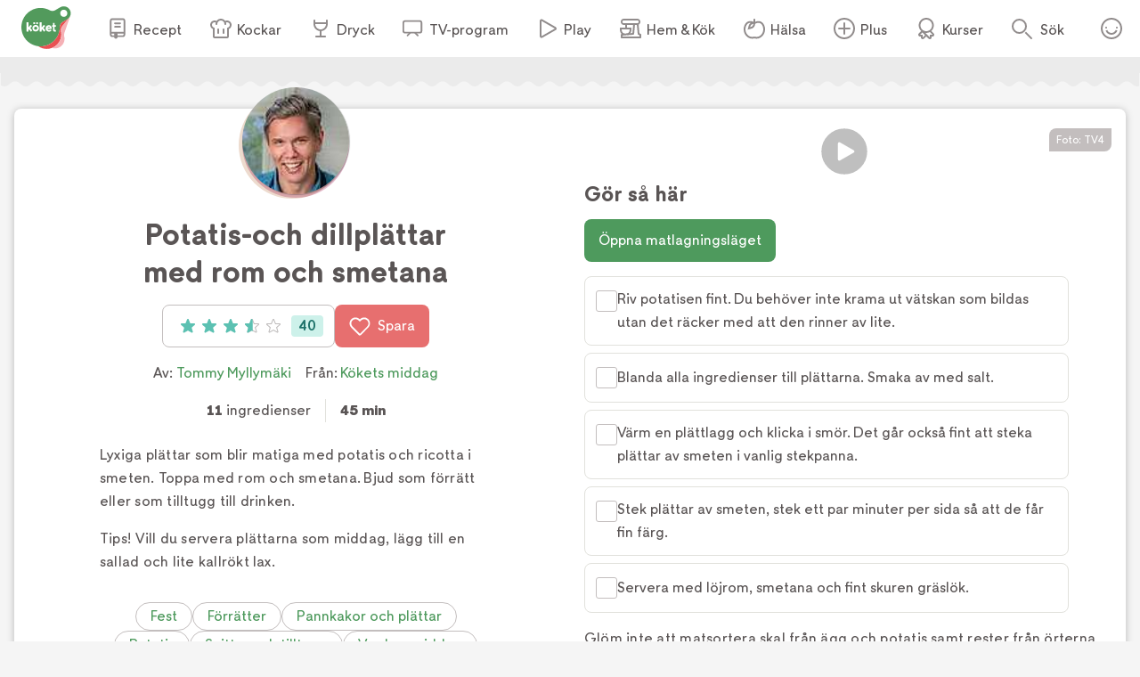

--- FILE ---
content_type: text/html; charset=utf-8
request_url: https://www.koket.se/potatis-och-dillplattar-med-rom-och-smetana
body_size: 49041
content:
<!DOCTYPE html><html lang="sv"><head><meta charSet="utf-8"/><meta name="viewport" content="width=device-width, initial-scale=1"/><link rel="preload" href="/static/svg/rating/icon-star-filled-no-scale.svg" as="image"/><link rel="stylesheet" href="/_next/static/css/f2e422bc8ac3b2a0.css" data-precedence="next"/><link rel="stylesheet" href="/_next/static/css/bf393829b73aa6e4.css" data-precedence="next"/><link rel="stylesheet" href="/_next/static/css/f209275fcfb9eab3.css" data-precedence="next"/><link rel="stylesheet" href="/_next/static/css/cd9592d99de4de6a.css" data-precedence="next"/><link rel="stylesheet" href="/_next/static/css/60f3fbbfa75f5b29.css" data-precedence="next"/><link rel="stylesheet" href="/_next/static/css/3b2c871fb6ed9cbb.css" data-precedence="next"/><link rel="stylesheet" href="/_next/static/css/4f232244002136a6.css" data-precedence="next"/><link rel="stylesheet" href="/_next/static/css/e41a344e2fcc24e1.css" data-precedence="next"/><link rel="stylesheet" href="/_next/static/css/48c677415110733b.css" data-precedence="next"/><link rel="preload" as="script" fetchPriority="low" href="/_next/static/chunks/webpack-3cc3259c28ac9050.js"/><script src="/_next/static/chunks/8d2a0167-a092350974713a15.js" async=""></script><script src="/_next/static/chunks/7402-98c9fadceef8dbf7.js" async=""></script><script src="/_next/static/chunks/main-app-f391ab4c3fe046f7.js" async=""></script><script src="/_next/static/chunks/9258-48cdda5ee2afb461.js" async=""></script><script src="/_next/static/chunks/4933-ce8b522adc36aef2.js" async=""></script><script src="/_next/static/chunks/5078-a9167efba5e43530.js" async=""></script><script src="/_next/static/chunks/7099-1e4d140b90a26f49.js" async=""></script><script src="/_next/static/chunks/2822-f23291e97bee09a5.js" async=""></script><script src="/_next/static/chunks/7592-0e392c95627dc7ec.js" async=""></script><script src="/_next/static/chunks/4615-1b9891d510e9d7d4.js" async=""></script><script src="/_next/static/chunks/1889-05a2c479ec56fbe5.js" async=""></script><script src="/_next/static/chunks/4337-1c0b2c25ce44a979.js" async=""></script><script src="/_next/static/chunks/app/layout-b821cbe0c969622f.js" async=""></script><script src="/_next/static/chunks/app/error-db1455a625972054.js" async=""></script><script src="/_next/static/chunks/9741-298c51cd5a96b131.js" async=""></script><script src="/_next/static/chunks/9992-587d1171ed25566c.js" async=""></script><script src="/_next/static/chunks/1647-99cdd06e0195c481.js" async=""></script><script src="/_next/static/chunks/5878-eccbe0e0386c61ff.js" async=""></script><script src="/_next/static/chunks/8735-a419ed24fd12fe9b.js" async=""></script><script src="/_next/static/chunks/8500-206cabb24bb7f274.js" async=""></script><script src="/_next/static/chunks/app/recipe/page-f46a97c16d45c3d4.js" async=""></script><script src="/_next/static/chunks/app/not-found-dc2fd17ca673ba2b.js" async=""></script><link rel="preload" href="https://maxetise.net/koket.se.data.json" as="fetch" crossorigin="anonymous"/><link rel="preload" href="https://cdn.cookielaw.org/scripttemplates/otSDKStub.js" as="script"/><link rel="preload" href="https://media.richrelevance.com/rrserver/js/1.2/p13n.js" as="script"/><link rel="preload" href="https://maxetise.net/koket.se.data.json" as="fetch" crossorigin="anonymous"/><meta name="next-size-adjust" content=""/><meta name="theme-color" content="#4e9a5d"/><title>Potatis-och dillplättar med rom och smetana | Köket.se</title><meta name="description" content="Lyxiga plättar som blir matiga med potatis och ricotta i smeten. Toppa med rom och smetana. Bjud som förrätt eller som tilltugg till drinken.  Tips! Vill du servera plättarna som middag, lägg till en sallad och lite kallrökt lax."/><meta name="application-name" content="Köket.se"/><meta name="publisher" content="Köket.se"/><meta name="robots" content="index"/><meta name="fb:app_id" content="1584653018418223"/><meta name="page-type" content="recipe"/><link rel="canonical" href="https://www.koket.se/potatis-och-dillplattar-med-rom-och-smetana"/><meta property="og:title" content="Potatis-och dillplättar med rom och smetana"/><meta property="og:description" content="Lyxiga plättar som blir matiga med potatis och ricotta i smeten. Toppa med rom och smetana. Bjud som förrätt eller som tilltugg till drinken.  Tips! Vill du servera plättarna som middag, lägg till en sallad och lite kallrökt lax."/><meta property="og:url" content="https://www.koket.se/potatis-och-dillplattar-med-rom-och-smetana"/><meta property="og:image:type" content="image/jpeg"/><meta property="og:image" content="https://img.koket.se/standard-mega/potatis-och-dillplattar-med-rom-och-smetana.jpg"/><meta property="og:image:alt" content="Potatis-och dillplättar med rom och smetana"/><meta property="og:image:width" content="1200"/><meta property="og:image:height" content="630"/><meta property="og:type" content="article"/><meta name="twitter:card" content="summary_large_image"/><meta name="twitter:title" content="Potatis-och dillplättar med rom och smetana"/><meta name="twitter:description" content="Lyxiga plättar som blir matiga med potatis och ricotta i smeten. Toppa med rom och smetana. Bjud som förrätt eller som tilltugg till drinken.  Tips! Vill du servera plättarna som middag, lägg till en sallad och lite kallrökt lax."/><meta name="twitter:image:type" content="image/jpeg"/><meta name="twitter:image" content="https://img.koket.se/standard-mega/potatis-och-dillplattar-med-rom-och-smetana.jpg"/><meta name="twitter:image:alt" content="Potatis-och dillplättar med rom och smetana"/><meta name="twitter:image:width" content="1200"/><meta name="twitter:image:height" content="630"/><link rel="icon" href="/favicon.ico"/><link rel="apple-touch-icon" href="/apple-touch-icon.png"/><script src="/_next/static/chunks/polyfills-42372ed130431b0a.js" noModule=""></script></head><body class="__className_3faf74"><div hidden=""><!--$--><!--/$--></div><div class="navigation_navigationContainer__oSp5N" data-js-navigation="true"><div class="navigation_navigation__ZvGDf"><button type="button" aria-label="Meny" class="navigation_openContentMenu__QSQc5"><img alt="" aria-hidden="true" src="/static/svg/icon-hamburger.svg" width="24" height="24" decode="async" loading="lazy"/></button><div class="navigation_koketLogo__ydUZj"><a aria-label="Gå till www.koket.se" href="/"><img alt="" aria-hidden="true" src="/static/svg/icon-logo-primary.svg" width="56" height="56" decode="async" loading="lazy"/></a></div><nav class="navigation_contentMenuWrapper__MjZMn"><p class="navigation_contentMenuLabel__MRXbH mobile">Meny</p><button type="button" aria-label="Stäng" class="navigation_closeBtn__maJF_ mobile"><img alt="" aria-hidden="true" src="/static/svg/icon-close-small-grey.svg" width="16" height="16" decode="async" loading="lazy"/></button><ul class="navigation_contentMenu___zvqS"><li><a class="navigation_navLink__Nco48" href="/recept"><img alt="" aria-hidden="true" src="/static/svg/icon-recipe-collection.svg" width="24" height="24" decode="async" loading="lazy"/><span>Recept</span></a></li><li><a class="navigation_navLink__Nco48" href="/kockar"><img alt="" aria-hidden="true" src="/static/svg/icon-chef.svg" width="24" height="24" decode="async" loading="lazy"/><span>Kockar</span></a></li><li><a class="navigation_navLink__Nco48" href="/mat-dryck"><img alt="" aria-hidden="true" src="/static/svg/icon-drinks.svg" width="24" height="24" decode="async" loading="lazy"/><span>Dryck</span></a></li><li><a class="navigation_navLink__Nco48" href="/tv-program"><img alt="" aria-hidden="true" src="/static/svg/icon-tv.svg" width="24" height="24" decode="async" loading="lazy"/><span>TV-program</span></a></li><li><a class="navigation_navLink__Nco48" href="/play"><img alt="" aria-hidden="true" src="/static/svg/icon-play.svg" width="24" height="24" decode="async" loading="lazy"/><span>Play</span></a></li><li><a class="navigation_navLink__Nco48" href="/hem-kok"><img alt="" aria-hidden="true" src="/static/svg/icon-home-kitchen.svg" width="24" height="24" decode="async" loading="lazy"/><span>Hem &amp; Kök</span></a></li><li><a class="navigation_navLink__Nco48" href="/halsa-livsstil"><img alt="" aria-hidden="true" src="/static/svg/theme_icons/icon-apple.svg" width="24" height="24" decode="async" loading="lazy"/><span>Hälsa</span></a></li><li><a class="navigation_navLink__Nco48" href="/plus"><img alt="" aria-hidden="true" src="/static/svg/icon-koket-plus.svg" width="24" height="24" decode="async" loading="lazy"/><span>Plus</span></a></li><li><a title="Kökets kurser" class="navigation_navLink__Nco48" href="/kurser/" rel="noopener noreferrer" target="_blank"><img alt="" aria-hidden="true" src="/static/svg/icon-kurser.svg" width="24" height="24" decode="async" loading="lazy"/><span>Kurser</span></a></li></ul></nav><button class="navigation_toggleSearch__1EBwt" type="button" aria-label="Sök">Sök</button><div class="navigation_toggleAccount__jsoGp"><button class="navigation_clickAreaBtn__gpmcr" type="button">Öppna menyn för ditt konto</button></div></div></div><div class="maxetise placement_maxetisePlacement__DodDa placement_hideAdLabel__0F_kE" data-placement="[{&quot;mq&quot;:&quot;screen and (max-width: 992px)&quot;, &quot;placement&quot;: &quot;mobile0&quot;},{&quot;mq&quot;:&quot;screen and (min-width: 993px)&quot;, &quot;placement&quot;: &quot;desktop0&quot;}]" data-keywords="[&quot;page_id:36117&quot;,&quot;page_type:recipe&quot;,&quot;source:kokets_middag&quot;,&quot;profile:tommy_myllymaki&quot;,&quot;ingredient:potatis&quot;,&quot;ingredient:dill&quot;,&quot;ingredient:agg&quot;,&quot;ingredient:vetemjol&quot;,&quot;ingredient:mjolk&quot;,&quot;ingredient:ricotta&quot;,&quot;ingredient:smor&quot;,&quot;ingredient:salt&quot;,&quot;ingredient:lojrom&quot;,&quot;ingredient:smetana&quot;,&quot;ingredient:graslok&quot;,&quot;category:pannkakor_plattor&quot;,&quot;category:snittar_tilltugg&quot;,&quot;category:fest&quot;,&quot;category:typ_av_matratter&quot;,&quot;category:potatis&quot;,&quot;category:vardag&quot;,&quot;category:huvudratt&quot;,&quot;category:forratt&quot;,&quot;category:rotfrukter&quot;]"></div><div class="site_wrapper_wrapper__PuTaQ"><script type="application/ld+json">[
{"@context":"https://schema.org","@type":"Corporation","name":"Köket","url":"https://www.koket.se/","logo":"https://www.koket.se/static/img/logo.svg"},{"@context":"https://schema.org/","@type":"Recipe","name":"Potatis-och dillplättar med rom och smetana","image":"https://img.koket.se/standard-mega/potatis-och-dillplattar-med-rom-och-smetana.jpg","description":"Lyxiga plättar som blir matiga med potatis och ricotta i smeten. Toppa med rom och smetana. Bjud som förrätt eller som tilltugg till drinken.  Tips! Vill du servera plättarna som middag, lägg till en sallad och lite kallrökt lax.","author":{"@type":"Person","name":"Tommy Myllymäki"},"totalTime":"PT45M","recipeYield":"4 undefined","recipeIngredient":["Plättar","4 dl potatis, finriven","0,5 dl dill, finskuren","2 ägg","2 dl vetemjöl","4 dl mjölk","1 dl ricotta","smör, till stekning","salt","Topping","100 g löjrom (alt stenbitsrom eller stekt bacon)","2 dl smetana","1 kruka gräslök"],"recipeInstructions":[{"@type":"HowToStep","text":"Riv potatisen fint. Du behöver inte krama ut vätskan som bildas utan det räcker med att den rinner av lite."},{"@type":"HowToStep","text":"Blanda alla ingredienser till plättarna. Smaka av med salt."},{"@type":"HowToStep","text":"Värm en plättlagg och klicka i smör. Det går också fint att steka plättar av smeten i vanlig stekpanna."},{"@type":"HowToStep","text":"Stek plättar av smeten, stek ett par minuter per sida så att de får fin färg."},{"@type":"HowToStep","text":"Servera med löjrom, smetana och fint skuren gräslök."}],"aggregateRating":{"@type":"AggregateRating","ratingValue":3.58,"ratingCount":40,"bestRating":"5","worstRating":"1"},"video":{"@type":"VideoObject","name":"Potatis-och dillplättar med rom och smetana","description":"Potatis-och dillplättar med rom och smetana","uploadDate":"2020-03-16T06:58:00.000Z","thumbnailUrl":"https://img.koket.se/standard-mega/potatis-och-dillplattar-med-rom-och-smetana.jpg","contentUrl":"https://www.tv4play.se/iframe/video/20296889?autoload=true","embedUrl":"https://www.tv4play.se/iframe/video/20296889?autoload=true"}}
]</script><div class="recipe_printLogo__vxZWx"><img alt="" aria-hidden="true" src="/static/img/logo.svg" width="70" height="60" decode="async" loading="lazy"/></div><div class="wave_ad_wrapper_fullWidth__EhKNh"><div class="wave_ad_wrapper_waveBorder__hQXL6 wave_ad_wrapper_top__48cz4 wave_ad_wrapper_desktopOnly__0eRsF"><div class="maxetise placement_maxetisePlacement__DodDa" data-placement="[{&quot;mq&quot;:&quot;screen and (min-width: 993px)&quot;, &quot;placement&quot;: &quot;desktop1&quot;}]" data-keywords="[&quot;page_id:36117&quot;,&quot;page_type:recipe&quot;,&quot;source:kokets_middag&quot;,&quot;profile:tommy_myllymaki&quot;,&quot;ingredient:potatis&quot;,&quot;ingredient:dill&quot;,&quot;ingredient:agg&quot;,&quot;ingredient:vetemjol&quot;,&quot;ingredient:mjolk&quot;,&quot;ingredient:ricotta&quot;,&quot;ingredient:smor&quot;,&quot;ingredient:salt&quot;,&quot;ingredient:lojrom&quot;,&quot;ingredient:smetana&quot;,&quot;ingredient:graslok&quot;,&quot;category:pannkakor_plattor&quot;,&quot;category:snittar_tilltugg&quot;,&quot;category:fest&quot;,&quot;category:typ_av_matratter&quot;,&quot;category:potatis&quot;,&quot;category:vardag&quot;,&quot;category:huvudratt&quot;,&quot;category:forratt&quot;,&quot;category:rotfrukter&quot;]"></div></div></div><div class="recipe_wrapper__y0fwv"><div class="recipe_gridWrapper__mVCN5"><h1 class="recipe_title__Al9fM recipe_mobile__4nQMX">Potatis-och dillplättar med rom och smetana</h1><div class="recipe_imageGridWrapper__dGnye"><div class="recipe_video_wrapper__u6dyf"><div class="labels_wrapper__4anA6"></div><div class="recipe_video_playerWrapper__Kk7nu"><div class="player_wrapper__7fQol"><div class="player_coverWrapper__VcOo7"><div class="player_spinner__QABI9"><img alt="" aria-hidden="true" src="/static/img/loader.gif" width="40" height="40" decode="async" loading="lazy"/></div><picture><source srcSet="https://img.koket.se/wide-mini/potatis-och-dillplattar-med-rom-och-smetana.jpg.webp 88w, https://img.koket.se/wide-small/potatis-och-dillplattar-med-rom-och-smetana.jpg.webp 192w, https://img.koket.se/wide-medium/potatis-och-dillplattar-med-rom-och-smetana.jpg.webp 400w, https://img.koket.se/wide-large/potatis-och-dillplattar-med-rom-och-smetana.jpg.webp 608w, https://img.koket.se/wide-giant/potatis-och-dillplattar-med-rom-och-smetana.jpg.webp 816w, https://img.koket.se/wide-mega/potatis-och-dillplattar-med-rom-och-smetana.jpg.webp 1224w" sizes="(min-width: 1025px) 50vw, 100vw" type="image/webp"/><source srcSet="https://img.koket.se/wide-mini/potatis-och-dillplattar-med-rom-och-smetana.jpg 88w, https://img.koket.se/wide-small/potatis-och-dillplattar-med-rom-och-smetana.jpg 192w, https://img.koket.se/wide-medium/potatis-och-dillplattar-med-rom-och-smetana.jpg 400w, https://img.koket.se/wide-large/potatis-och-dillplattar-med-rom-och-smetana.jpg 608w, https://img.koket.se/wide-giant/potatis-och-dillplattar-med-rom-och-smetana.jpg 816w, https://img.koket.se/wide-mega/potatis-och-dillplattar-med-rom-och-smetana.jpg 1224w" sizes="(min-width: 1025px) 50vw, 100vw" type="image/jpeg"/><img loading="eager" src="https://img.koket.se/wide-mini/potatis-och-dillplattar-med-rom-och-smetana.jpg" alt="Potatis-och dillplättar med rom och smetana" class="player_image__b3SLG" style="aspect-ratio:16/9"/></picture><button aria-label="Spela video" type="button" class="play_button_playButton__aXzuX"><img alt="" aria-hidden="true" src="/static/svg/icon-overlay-play.svg" width="50" height="50" decode="async" loading="lazy" class="play_button_playIcon__4qxzJ"/></button></div></div><div class="photographer_photographer__oJgk9">Foto: <!-- -->TV4</div></div><div class="profile_or_logo_image_logoWrapper__kKBJW"><div class="profile_image_wrapper__LyhGU profile_image_mobile__coPF7"><a aria-label="Tommy Myllymäki" class="profile_image_profileImageWrapper__5hr0Z" href="/kockar/tommy-myllymaki"><picture><source data-srcset="https://img.koket.se/square-mini/tommy-myllymaki-2025.png.webp 88w, https://img.koket.se/square-small/tommy-myllymaki-2025.png.webp 192w, https://img.koket.se/square-medium/tommy-myllymaki-2025.png.webp 400w, https://img.koket.se/square-large/tommy-myllymaki-2025.png.webp 608w, https://img.koket.se/square-giant/tommy-myllymaki-2025.png.webp 816w, https://img.koket.se/square-mega/tommy-myllymaki-2025.png.webp 1224w" sizes="(min-width: 650px) 10vw, 20vw" type="image/webp"/><source data-srcset="https://img.koket.se/square-mini/tommy-myllymaki-2025.png.jpg 88w, https://img.koket.se/square-small/tommy-myllymaki-2025.png.jpg 192w, https://img.koket.se/square-medium/tommy-myllymaki-2025.png.jpg 400w, https://img.koket.se/square-large/tommy-myllymaki-2025.png.jpg 608w, https://img.koket.se/square-giant/tommy-myllymaki-2025.png.jpg 816w, https://img.koket.se/square-mega/tommy-myllymaki-2025.png.jpg 1224w" sizes="(min-width: 650px) 10vw, 20vw" type="image/jpeg"/><img loading="lazy" src="https://img.koket.se/square-mini/tommy-myllymaki-2025.png.jpg" alt="Tommy Myllymäki 2025" style="aspect-ratio:1/1"/></picture></a></div></div></div></div><div class="recipe_gridLeftWrapper__bm24l"><div class="profile_image_wrapper__LyhGU profile_image_desktop__G4Of5"><a aria-label="Tommy Myllymäki" class="profile_image_profileImageWrapper__5hr0Z" href="/kockar/tommy-myllymaki"><picture><source data-srcset="https://img.koket.se/square-mini/tommy-myllymaki-2025.png.webp 88w, https://img.koket.se/square-small/tommy-myllymaki-2025.png.webp 192w, https://img.koket.se/square-medium/tommy-myllymaki-2025.png.webp 400w, https://img.koket.se/square-large/tommy-myllymaki-2025.png.webp 608w, https://img.koket.se/square-giant/tommy-myllymaki-2025.png.webp 816w, https://img.koket.se/square-mega/tommy-myllymaki-2025.png.webp 1224w" sizes="(min-width: 650px) 10vw, 20vw" type="image/webp"/><source data-srcset="https://img.koket.se/square-mini/tommy-myllymaki-2025.png.jpg 88w, https://img.koket.se/square-small/tommy-myllymaki-2025.png.jpg 192w, https://img.koket.se/square-medium/tommy-myllymaki-2025.png.jpg 400w, https://img.koket.se/square-large/tommy-myllymaki-2025.png.jpg 608w, https://img.koket.se/square-giant/tommy-myllymaki-2025.png.jpg 816w, https://img.koket.se/square-mega/tommy-myllymaki-2025.png.jpg 1224w" sizes="(min-width: 650px) 10vw, 20vw" type="image/jpeg"/><img loading="lazy" src="https://img.koket.se/square-mini/tommy-myllymaki-2025.png.jpg" alt="Tommy Myllymäki 2025" style="aspect-ratio:1/1"/></picture></a></div><h1 class="recipe_title__Al9fM recipe_desktop__Mj1Qd">Potatis-och dillplättar med rom och smetana</h1><div class="recipe_buttons__nUkvb"><button type="button" class="button_button__BUyKl button_large__EANFK"><div class="rating_starContainer__MFC6U" data-setrating="3.58"><div aria-hidden="true" class="rating_stars_wrapper__s884U" style="width:16px;height:16px;margin:0 4px"><img alt="" aria-hidden="true" src="/static/svg/rating/icon-star-filled-no-scale.svg" width="16" height="16" decode="async" loading="lazy" class="rating_stars_star__fUWKZ"/></div><div aria-hidden="true" class="rating_stars_wrapper__s884U" style="width:16px;height:16px;margin:0 4px"><img alt="" aria-hidden="true" src="/static/svg/rating/icon-star-filled-no-scale.svg" width="16" height="16" decode="async" loading="lazy" class="rating_stars_star__fUWKZ"/></div><div aria-hidden="true" class="rating_stars_wrapper__s884U" style="width:16px;height:16px;margin:0 4px"><img alt="" aria-hidden="true" src="/static/svg/rating/icon-star-filled-no-scale.svg" width="16" height="16" decode="async" loading="lazy" class="rating_stars_star__fUWKZ"/></div><div aria-hidden="true" class="rating_stars_wrapper__s884U rating_stars_decimalStar__J09xE" style="width:16px;height:16px;margin:0 4px"><img alt="" aria-hidden="true" src="/static/svg/rating/icon-star-outline.svg" width="16" height="16" decode="async" loading="lazy" class="rating_stars_starOutline__ql_NJ"/><img src="/static/svg/rating/icon-star-filled-no-scale.svg" height="16" width="57.99999999999999%" class="rating_stars_star__fUWKZ" decode="async" alt=""/></div><div aria-hidden="true" class="rating_stars_wrapper__s884U" style="width:16px;height:16px;margin:0 4px"><img alt="" aria-hidden="true" src="/static/svg/rating/icon-star-outline.svg" width="16" height="16" decode="async" loading="lazy" class="rating_stars_starOutline__ql_NJ"/></div><span class="sr-only">Betyg: 3.58 av 5 (40 röster)</span></div><div class="rating_ratingCount__lzTOH">40</div></button><button type="button" class="button_button__BUyKl button_large__EANFK button_red__WIVaY" aria-label="Spara i favoriter"><img alt="" aria-hidden="true" src="/static/svg/icon-heart-outline-white.svg" width="24" height="24" decode="async" loading="lazy" class="button_icon__nrQia"/>Spara</button></div><div class="author_wrapper__lZIMw"><p>Av: <span><a href="/kockar/tommy-myllymaki">Tommy Myllymäki</a></span></p><p>Från:<!-- --> <a href="/tv-program/kokets-middag">Kökets middag</a></p></div><div class="details_wrapper__dHA2m"><p class="details_detail__azP_t"><span>11</span> ingredienser</p><p class="details_detail__azP_t"><span>45 min</span></p></div><div class="koket_markdown_mdWrapper__trCli description_description__b75w_"><p>Lyxiga plättar som blir matiga med potatis och ricotta i smeten. Toppa med rom och smetana. Bjud som förrätt eller som tilltugg till drinken. </p>
<p>Tips! Vill du servera plättarna som middag, lägg till en sallad och lite kallrökt lax.</p></div><div class="themes_wrapper__XnOUd"><a class="button_button__BUyKl button_small___QhE2 button_green__8_usM button_secondary__UnnH3" href="/mat/tema/fest">Fest</a><a class="button_button__BUyKl button_small___QhE2 button_green__8_usM button_secondary__UnnH3" href="/mat/typ-av-maltid/forratter">Förrätter</a><a class="button_button__BUyKl button_small___QhE2 button_green__8_usM button_secondary__UnnH3" href="/mat/typ-av-ratt/pannkakor-plattar">Pannkakor och plättar</a><a class="button_button__BUyKl button_small___QhE2 button_green__8_usM button_secondary__UnnH3" href="/mat/ingredienser/potatis">Potatis</a><a class="button_button__BUyKl button_small___QhE2 button_green__8_usM button_secondary__UnnH3" href="/mat/typ-av-maltid/tilltugg-snacks-snittar">Snittar och tilltugg</a><a class="button_button__BUyKl button_small___QhE2 button_green__8_usM button_secondary__UnnH3" href="/mat/typ-av-maltid/vardagsmiddag">Vardagsmiddag</a></div><div class="wave_ad_wrapper_column_waveBorder__UG_wu"><div class="maxetise placement_maxetisePlacement__DodDa placement_mobileMinHeight__sMhpW" data-placement="[{&quot;mq&quot;:&quot;screen and (max-width: 992px)&quot;, &quot;placement&quot;: &quot;mobile1&quot;}]" data-keywords="[&quot;page_id:36117&quot;,&quot;page_type:recipe&quot;,&quot;source:kokets_middag&quot;,&quot;profile:tommy_myllymaki&quot;,&quot;ingredient:potatis&quot;,&quot;ingredient:dill&quot;,&quot;ingredient:agg&quot;,&quot;ingredient:vetemjol&quot;,&quot;ingredient:mjolk&quot;,&quot;ingredient:ricotta&quot;,&quot;ingredient:smor&quot;,&quot;ingredient:salt&quot;,&quot;ingredient:lojrom&quot;,&quot;ingredient:smetana&quot;,&quot;ingredient:graslok&quot;,&quot;category:pannkakor_plattor&quot;,&quot;category:snittar_tilltugg&quot;,&quot;category:fest&quot;,&quot;category:typ_av_matratter&quot;,&quot;category:potatis&quot;,&quot;category:vardag&quot;,&quot;category:huvudratt&quot;,&quot;category:forratt&quot;,&quot;category:rotfrukter&quot;]"></div></div><div class="links_wrapper__EG9sY"></div><div class="autoplay_player_wrapper__F_qF9"><div style="aspect-ratio:16/9;position:relative"><div class="autoplay_player_coverWrapper__G05cF"><picture><source data-srcset="https://img.koket.se/wide-mini/koket-studio.png.webp 88w, https://img.koket.se/wide-small/koket-studio.png.webp 192w, https://img.koket.se/wide-medium/koket-studio.png.webp 400w, https://img.koket.se/wide-large/koket-studio.png.webp 608w, https://img.koket.se/wide-giant/koket-studio.png.webp 816w, https://img.koket.se/wide-mega/koket-studio.png.webp 1224w" sizes="(min-width: 1025px) 50vw, 100vw" type="image/webp"/><source data-srcset="https://img.koket.se/wide-mini/koket-studio.png.jpg 88w, https://img.koket.se/wide-small/koket-studio.png.jpg 192w, https://img.koket.se/wide-medium/koket-studio.png.jpg 400w, https://img.koket.se/wide-large/koket-studio.png.jpg 608w, https://img.koket.se/wide-giant/koket-studio.png.jpg 816w, https://img.koket.se/wide-mega/koket-studio.png.jpg 1224w" sizes="(min-width: 1025px) 50vw, 100vw" type="image/jpeg"/><img loading="lazy" src="https://img.koket.se/wide-mini/koket-studio.png.jpg" alt="logo" class="autoplay_player_placeholderImage__qzOGS" style="aspect-ratio:16/9"/></picture><div class="autoplay_player_coverContentWrapper__yNK3T"><div class="autoplay_player_coverContentInnerWrapper__tpZB_"><picture><source data-srcset="https://img.koket.se/square-mini/tommy-myllymaki-2025.png.webp 88w, https://img.koket.se/square-small/tommy-myllymaki-2025.png.webp 192w, https://img.koket.se/square-medium/tommy-myllymaki-2025.png.webp 400w, https://img.koket.se/square-large/tommy-myllymaki-2025.png.webp 608w, https://img.koket.se/square-giant/tommy-myllymaki-2025.png.webp 816w, https://img.koket.se/square-mega/tommy-myllymaki-2025.png.webp 1224w" sizes="(min-width: 650px) 10vw, 20vw" type="image/webp"/><source data-srcset="https://img.koket.se/square-mini/tommy-myllymaki-2025.png.jpg 88w, https://img.koket.se/square-small/tommy-myllymaki-2025.png.jpg 192w, https://img.koket.se/square-medium/tommy-myllymaki-2025.png.jpg 400w, https://img.koket.se/square-large/tommy-myllymaki-2025.png.jpg 608w, https://img.koket.se/square-giant/tommy-myllymaki-2025.png.jpg 816w, https://img.koket.se/square-mega/tommy-myllymaki-2025.png.jpg 1224w" sizes="(min-width: 650px) 10vw, 20vw" type="image/jpeg"/><img loading="lazy" src="https://img.koket.se/square-mini/tommy-myllymaki-2025.png.jpg" alt="Tommy Myllymäki 2025" class="autoplay_player_profileImage__zkTFi" style="aspect-ratio:1/1"/></picture><p class="autoplay_player_coverTitle__u_zwE">Se Tommy Myllymäki laga receptet</p></div></div><button aria-label="Spela video" type="button" class="play_button_playButton__aXzuX"><img alt="" aria-hidden="true" src="/static/svg/icon-overlay-play.svg" width="50" height="50" decode="async" loading="lazy" class="play_button_playIcon__4qxzJ"/></button></div></div></div><div id="ingredients-component" class="ingredients_wrapper__YNZwu"><div class="ingredients_titleWrapper__a17nG"><h2 class="ingredients_title__hy5ed">Ingredienser</h2><div class="keep_screen_active_toggle_button_wrapper__RifdS"><span class="keep_screen_active_toggle_button_label__zK58T">Håll skärmen tänd</span><span class="toggle_button_wrapper__bkWwm"><input type="checkbox" class="toggle_button_checkbox__Ww204"/><span class="toggle_button_thumb__R1f9J"></span><span class="toggle_button_track__OBKPG"></span></span></div></div><div class="portions_wrapper___e7bG"><button type="button" aria-label="Minska antal portioner" class="portions_button__sGH2b"><img alt="" aria-hidden="true" src="/static/svg/icon-portions-minus.svg" width="32" height="32" decode="async" loading="lazy"/></button><span class="portions_portions__Iwly7"><img alt="" aria-hidden="true" src="/static/svg/icon-portions.svg" width="24" height="24" decode="async" loading="lazy" class="portions_portionsIcon__Yb7FS"/> <!-- -->portioner</span><button type="button" aria-label="Öka antal portioner" class="portions_button__sGH2b"><img alt="" aria-hidden="true" src="/static/svg/icon-portions-plus.svg" width="32" height="32" decode="async" loading="lazy"/></button></div><div id="ingredients"><div><h3 class="ingredients_list_sectionTitle__nZ_av">Plättar</h3><ul class="ingredients_list_list__eqz0f"><li class="ingredient_wrapper__uRhJx"><span class="ingredient_checkboxWrapper__XrLeH"><div class="checkbox_wrapper__PT1Kq"><label aria-label="Klicka här för att markera att du är klar med detta steg"><input type="checkbox" class="checkbox_checkInput__ymP5u"/></label><span class="checkbox_border__XXG7E"></span><span class="checkbox_checkmark__2Er3P"><img alt="" aria-hidden="true" src="/static/svg/icon-checkmark-green.svg" width="24" height="24" decode="async" loading="lazy"/></span></div></span><span class="ingredient_ingredient__TXIBn ingredient_breakWord__bFWcL">4 dl potatis, finriven</span></li><li class="ingredient_wrapper__uRhJx"><span class="ingredient_checkboxWrapper__XrLeH"><div class="checkbox_wrapper__PT1Kq"><label aria-label="Klicka här för att markera att du är klar med detta steg"><input type="checkbox" class="checkbox_checkInput__ymP5u"/></label><span class="checkbox_border__XXG7E"></span><span class="checkbox_checkmark__2Er3P"><img alt="" aria-hidden="true" src="/static/svg/icon-checkmark-green.svg" width="24" height="24" decode="async" loading="lazy"/></span></div></span><span class="ingredient_ingredient__TXIBn ingredient_breakWord__bFWcL">0,5 dl dill, finskuren</span></li><li class="ingredient_wrapper__uRhJx"><span class="ingredient_checkboxWrapper__XrLeH"><div class="checkbox_wrapper__PT1Kq"><label aria-label="Klicka här för att markera att du är klar med detta steg"><input type="checkbox" class="checkbox_checkInput__ymP5u"/></label><span class="checkbox_border__XXG7E"></span><span class="checkbox_checkmark__2Er3P"><img alt="" aria-hidden="true" src="/static/svg/icon-checkmark-green.svg" width="24" height="24" decode="async" loading="lazy"/></span></div></span><span class="ingredient_ingredient__TXIBn ingredient_breakWord__bFWcL">2 ägg</span></li><li class="ingredient_wrapper__uRhJx"><span class="ingredient_checkboxWrapper__XrLeH"><div class="checkbox_wrapper__PT1Kq"><label aria-label="Klicka här för att markera att du är klar med detta steg"><input type="checkbox" class="checkbox_checkInput__ymP5u"/></label><span class="checkbox_border__XXG7E"></span><span class="checkbox_checkmark__2Er3P"><img alt="" aria-hidden="true" src="/static/svg/icon-checkmark-green.svg" width="24" height="24" decode="async" loading="lazy"/></span></div></span><span class="ingredient_ingredient__TXIBn ingredient_breakWord__bFWcL">2 dl vetemjöl</span></li><li class="ingredient_wrapper__uRhJx"><span class="ingredient_checkboxWrapper__XrLeH"><div class="checkbox_wrapper__PT1Kq"><label aria-label="Klicka här för att markera att du är klar med detta steg"><input type="checkbox" class="checkbox_checkInput__ymP5u"/></label><span class="checkbox_border__XXG7E"></span><span class="checkbox_checkmark__2Er3P"><img alt="" aria-hidden="true" src="/static/svg/icon-checkmark-green.svg" width="24" height="24" decode="async" loading="lazy"/></span></div></span><span class="ingredient_ingredient__TXIBn ingredient_breakWord__bFWcL">4 dl mjölk</span></li><li class="ingredients_list_mobileAd__CVEhT"><div class="maxetise placement_maxetisePlacement__DodDa placement_mobileMinHeight__sMhpW" data-placement="[{&quot;mq&quot;:&quot;screen and (max-width: 992px)&quot;, &quot;placement&quot;: &quot;mobile3&quot;}]" data-keywords="[&quot;page_id:36117&quot;,&quot;page_type:recipe&quot;,&quot;source:kokets_middag&quot;,&quot;profile:tommy_myllymaki&quot;,&quot;ingredient:potatis&quot;,&quot;ingredient:dill&quot;,&quot;ingredient:agg&quot;,&quot;ingredient:vetemjol&quot;,&quot;ingredient:mjolk&quot;,&quot;ingredient:ricotta&quot;,&quot;ingredient:smor&quot;,&quot;ingredient:salt&quot;,&quot;ingredient:lojrom&quot;,&quot;ingredient:smetana&quot;,&quot;ingredient:graslok&quot;,&quot;category:pannkakor_plattor&quot;,&quot;category:snittar_tilltugg&quot;,&quot;category:fest&quot;,&quot;category:typ_av_matratter&quot;,&quot;category:potatis&quot;,&quot;category:vardag&quot;,&quot;category:huvudratt&quot;,&quot;category:forratt&quot;,&quot;category:rotfrukter&quot;]"></div></li><li class="ingredient_wrapper__uRhJx"><span class="ingredient_checkboxWrapper__XrLeH"><div class="checkbox_wrapper__PT1Kq"><label aria-label="Klicka här för att markera att du är klar med detta steg"><input type="checkbox" class="checkbox_checkInput__ymP5u"/></label><span class="checkbox_border__XXG7E"></span><span class="checkbox_checkmark__2Er3P"><img alt="" aria-hidden="true" src="/static/svg/icon-checkmark-green.svg" width="24" height="24" decode="async" loading="lazy"/></span></div></span><span class="ingredient_ingredient__TXIBn ingredient_breakWord__bFWcL">1 dl ricotta</span></li><li class="ingredient_wrapper__uRhJx"><span class="ingredient_checkboxWrapper__XrLeH"><div class="checkbox_wrapper__PT1Kq"><label aria-label="Klicka här för att markera att du är klar med detta steg"><input type="checkbox" class="checkbox_checkInput__ymP5u"/></label><span class="checkbox_border__XXG7E"></span><span class="checkbox_checkmark__2Er3P"><img alt="" aria-hidden="true" src="/static/svg/icon-checkmark-green.svg" width="24" height="24" decode="async" loading="lazy"/></span></div></span><span class="ingredient_ingredient__TXIBn ingredient_breakWord__bFWcL">smör, till stekning</span></li><li class="ingredient_wrapper__uRhJx"><span class="ingredient_checkboxWrapper__XrLeH"><div class="checkbox_wrapper__PT1Kq"><label aria-label="Klicka här för att markera att du är klar med detta steg"><input type="checkbox" class="checkbox_checkInput__ymP5u"/></label><span class="checkbox_border__XXG7E"></span><span class="checkbox_checkmark__2Er3P"><img alt="" aria-hidden="true" src="/static/svg/icon-checkmark-green.svg" width="24" height="24" decode="async" loading="lazy"/></span></div></span><span class="ingredient_ingredient__TXIBn ingredient_breakWord__bFWcL">salt</span></li></ul></div><div><h3 class="ingredients_list_sectionTitle__nZ_av">Topping</h3><ul class="ingredients_list_list__eqz0f"><li class="ingredient_wrapper__uRhJx"><span class="ingredient_checkboxWrapper__XrLeH"><div class="checkbox_wrapper__PT1Kq"><label aria-label="Klicka här för att markera att du är klar med detta steg"><input type="checkbox" class="checkbox_checkInput__ymP5u"/></label><span class="checkbox_border__XXG7E"></span><span class="checkbox_checkmark__2Er3P"><img alt="" aria-hidden="true" src="/static/svg/icon-checkmark-green.svg" width="24" height="24" decode="async" loading="lazy"/></span></div></span><span class="ingredient_ingredient__TXIBn ingredient_breakWord__bFWcL">100 g löjrom (alt stenbitsrom eller stekt bacon)</span></li><li class="ingredient_wrapper__uRhJx"><span class="ingredient_checkboxWrapper__XrLeH"><div class="checkbox_wrapper__PT1Kq"><label aria-label="Klicka här för att markera att du är klar med detta steg"><input type="checkbox" class="checkbox_checkInput__ymP5u"/></label><span class="checkbox_border__XXG7E"></span><span class="checkbox_checkmark__2Er3P"><img alt="" aria-hidden="true" src="/static/svg/icon-checkmark-green.svg" width="24" height="24" decode="async" loading="lazy"/></span></div></span><span class="ingredient_ingredient__TXIBn ingredient_breakWord__bFWcL">2 dl smetana</span></li><li class="ingredient_wrapper__uRhJx"><span class="ingredient_checkboxWrapper__XrLeH"><div class="checkbox_wrapper__PT1Kq"><label aria-label="Klicka här för att markera att du är klar med detta steg"><input type="checkbox" class="checkbox_checkInput__ymP5u"/></label><span class="checkbox_border__XXG7E"></span><span class="checkbox_checkmark__2Er3P"><img alt="" aria-hidden="true" src="/static/svg/icon-checkmark-green.svg" width="24" height="24" decode="async" loading="lazy"/></span></div></span><span class="ingredient_ingredient__TXIBn ingredient_breakWord__bFWcL">1 kruka gräslök</span></li></ul></div></div><div class="ingredients_buttonWrapper__gqbya"><div class="add_to_shopping_list_button_wrapper__ekP2e"><button type="button" class="button_button__BUyKl button_large__EANFK button_red__WIVaY button_secondary__UnnH3"><img alt="" aria-hidden="true" src="/static/svg/icon-list.svg" width="24" height="24" decode="async" loading="lazy" class="button_icon__nrQia"/>Lägg i inköpslista</button></div><button type="button" class="button_button__BUyKl button_large__EANFK button_red__WIVaY" aria-label="Spara i favoriter"><img alt="" aria-hidden="true" src="/static/svg/icon-heart-outline-white.svg" width="24" height="24" decode="async" loading="lazy" class="button_icon__nrQia"/>Spara</button></div></div></div><div class="recipe_gridRightWrapper__L0mTb"><div class="recipe_hideInPrint__4nqqd"></div><section class="instructions_wrapper__j3G4d"><div class="instructions_titleWrapper__R4PCc"><h2 class="instructions_title__Tyc1P">Gör så här</h2><div class="keep_screen_active_toggle_button_wrapper__RifdS"><span class="keep_screen_active_toggle_button_label__zK58T">Håll skärmen tänd</span><span class="toggle_button_wrapper__bkWwm"><input type="checkbox" class="toggle_button_checkbox__Ww204"/><span class="toggle_button_thumb__R1f9J"></span><span class="toggle_button_track__OBKPG"></span></span></div></div><div class="instructions_cookingModeBtnWrapper__Wyj8e"><button type="button" class="button_button__BUyKl button_large__EANFK button_green__8_usM">Öppna matlagningsläget</button></div><ol class="instruction_section_numberedList__t9htD"><li class="instruction_step_wrapper__Wa7CR"><span class="instruction_step_checkboxWrapper__hIhY_"><div class="checkbox_wrapper__PT1Kq"><label aria-label="Klicka här för att markera att du är klar med detta steg"><input type="checkbox" class="checkbox_checkInput__ymP5u"/></label><span class="checkbox_border__XXG7E"></span><span class="checkbox_checkmark__2Er3P"><img alt="" aria-hidden="true" src="/static/svg/icon-checkmark-green.svg" width="24" height="24" decode="async" loading="lazy"/></span></div></span><span class="instruction_step_instructionStep__Bhl2c">Riv potatisen fint. Du behöver inte krama ut vätskan som bildas utan det räcker med att den rinner av lite.</span></li><li class="instruction_step_wrapper__Wa7CR"><span class="instruction_step_checkboxWrapper__hIhY_"><div class="checkbox_wrapper__PT1Kq"><label aria-label="Klicka här för att markera att du är klar med detta steg"><input type="checkbox" class="checkbox_checkInput__ymP5u"/></label><span class="checkbox_border__XXG7E"></span><span class="checkbox_checkmark__2Er3P"><img alt="" aria-hidden="true" src="/static/svg/icon-checkmark-green.svg" width="24" height="24" decode="async" loading="lazy"/></span></div></span><span class="instruction_step_instructionStep__Bhl2c">Blanda alla ingredienser till plättarna. Smaka av med salt.</span></li><li class="instruction_step_wrapper__Wa7CR"><span class="instruction_step_checkboxWrapper__hIhY_"><div class="checkbox_wrapper__PT1Kq"><label aria-label="Klicka här för att markera att du är klar med detta steg"><input type="checkbox" class="checkbox_checkInput__ymP5u"/></label><span class="checkbox_border__XXG7E"></span><span class="checkbox_checkmark__2Er3P"><img alt="" aria-hidden="true" src="/static/svg/icon-checkmark-green.svg" width="24" height="24" decode="async" loading="lazy"/></span></div></span><span class="instruction_step_instructionStep__Bhl2c">Värm en plättlagg och klicka i smör. Det går också fint att steka plättar av smeten i vanlig stekpanna.</span></li><li class="instruction_step_mobileAd__4UK4C"><div class="maxetise placement_maxetisePlacement__DodDa placement_mobileMinHeight__sMhpW" data-placement="[{&quot;mq&quot;:&quot;screen and (max-width: 992px)&quot;, &quot;placement&quot;: &quot;mobile3&quot;}]" data-keywords="[&quot;page_id:36117&quot;,&quot;page_type:recipe&quot;,&quot;source:kokets_middag&quot;,&quot;profile:tommy_myllymaki&quot;,&quot;ingredient:potatis&quot;,&quot;ingredient:dill&quot;,&quot;ingredient:agg&quot;,&quot;ingredient:vetemjol&quot;,&quot;ingredient:mjolk&quot;,&quot;ingredient:ricotta&quot;,&quot;ingredient:smor&quot;,&quot;ingredient:salt&quot;,&quot;ingredient:lojrom&quot;,&quot;ingredient:smetana&quot;,&quot;ingredient:graslok&quot;,&quot;category:pannkakor_plattor&quot;,&quot;category:snittar_tilltugg&quot;,&quot;category:fest&quot;,&quot;category:typ_av_matratter&quot;,&quot;category:potatis&quot;,&quot;category:vardag&quot;,&quot;category:huvudratt&quot;,&quot;category:forratt&quot;,&quot;category:rotfrukter&quot;]"></div></li><li class="instruction_step_wrapper__Wa7CR"><span class="instruction_step_checkboxWrapper__hIhY_"><div class="checkbox_wrapper__PT1Kq"><label aria-label="Klicka här för att markera att du är klar med detta steg"><input type="checkbox" class="checkbox_checkInput__ymP5u"/></label><span class="checkbox_border__XXG7E"></span><span class="checkbox_checkmark__2Er3P"><img alt="" aria-hidden="true" src="/static/svg/icon-checkmark-green.svg" width="24" height="24" decode="async" loading="lazy"/></span></div></span><span class="instruction_step_instructionStep__Bhl2c">Stek plättar av smeten, stek ett par minuter per sida så att de får fin färg.</span></li><li class="instruction_step_wrapper__Wa7CR"><span class="instruction_step_checkboxWrapper__hIhY_"><div class="checkbox_wrapper__PT1Kq"><label aria-label="Klicka här för att markera att du är klar med detta steg"><input type="checkbox" class="checkbox_checkInput__ymP5u"/></label><span class="checkbox_border__XXG7E"></span><span class="checkbox_checkmark__2Er3P"><img alt="" aria-hidden="true" src="/static/svg/icon-checkmark-green.svg" width="24" height="24" decode="async" loading="lazy"/></span></div></span><span class="instruction_step_instructionStep__Bhl2c">Servera med löjrom, smetana och fint skuren gräslök.</span></li></ol></section><div class="koket_markdown_mdWrapper__trCli recipe_informationWrapper__eqoVk"><p>Glöm inte att matsortera skal från ägg och potatis samt rester från örterna för en mer hållbar matlagning, och njut av din goda plättar. /Köket-redaktionen</p></div><button type="button" class="button_button__BUyKl button_large__EANFK button_green__8_usM button_secondary__UnnH3 note_createButton__4wFLG recipe_noteWrapper___CkDR">Skapa anteckning</button></div></div><div class="toolbar_buttons_wrapper__lGZzx"><div class="share_button_wrapper__xci_K"><button type="button" class="share_button_shareButton__jaZBs"><img alt="" aria-hidden="true" src="/static/svg/icon-share-grey.svg" width="24" height="24" decode="async" loading="lazy"/>Dela</button></div><button title="Skriv ut" type="button" class="toolbar_buttons_printButton__64H8d"><img alt="" aria-hidden="true" src="/static/svg/icon-print-grey.svg" width="24" height="24" decode="async" loading="lazy"/>Skriv ut</button></div></div><div class="wave_ad_wrapper_fullWidth__EhKNh"><div class="wave_ad_wrapper_waveBorder__hQXL6"><div class="maxetise placement_maxetisePlacement__DodDa placement_mobileMinHeight__sMhpW" data-placement="[{&quot;mq&quot;:&quot;screen and (max-width: 992px)&quot;, &quot;placement&quot;: &quot;mobile2&quot;},{&quot;mq&quot;:&quot;screen and (min-width: 993px)&quot;, &quot;placement&quot;: &quot;desktop2&quot;}]" data-keywords="[&quot;page_id:36117&quot;,&quot;page_type:recipe&quot;,&quot;source:kokets_middag&quot;,&quot;profile:tommy_myllymaki&quot;,&quot;ingredient:potatis&quot;,&quot;ingredient:dill&quot;,&quot;ingredient:agg&quot;,&quot;ingredient:vetemjol&quot;,&quot;ingredient:mjolk&quot;,&quot;ingredient:ricotta&quot;,&quot;ingredient:smor&quot;,&quot;ingredient:salt&quot;,&quot;ingredient:lojrom&quot;,&quot;ingredient:smetana&quot;,&quot;ingredient:graslok&quot;,&quot;category:pannkakor_plattor&quot;,&quot;category:snittar_tilltugg&quot;,&quot;category:fest&quot;,&quot;category:typ_av_matratter&quot;,&quot;category:potatis&quot;,&quot;category:vardag&quot;,&quot;category:huvudratt&quot;,&quot;category:forratt&quot;,&quot;category:rotfrukter&quot;]"></div></div></div><section class="recipe_widgetSection__crljl"><div class="wave_ad_wrapper_fullWidth__EhKNh"><div class="wave_ad_wrapper_waveBorder__hQXL6 wave_ad_wrapper_bottom__xQB74"><div class="maxetise placement_maxetisePlacement__DodDa placement_mobileMinHeight__sMhpW" data-placement="[{&quot;mq&quot;:&quot;screen and (max-width: 992px)&quot;, &quot;placement&quot;: &quot;mobile2&quot;},{&quot;mq&quot;:&quot;screen and (min-width: 993px)&quot;, &quot;placement&quot;: &quot;desktop2&quot;}]" data-keywords="[&quot;page_id:36117&quot;,&quot;page_type:recipe&quot;,&quot;source:kokets_middag&quot;,&quot;profile:tommy_myllymaki&quot;,&quot;ingredient:potatis&quot;,&quot;ingredient:dill&quot;,&quot;ingredient:agg&quot;,&quot;ingredient:vetemjol&quot;,&quot;ingredient:mjolk&quot;,&quot;ingredient:ricotta&quot;,&quot;ingredient:smor&quot;,&quot;ingredient:salt&quot;,&quot;ingredient:lojrom&quot;,&quot;ingredient:smetana&quot;,&quot;ingredient:graslok&quot;,&quot;category:pannkakor_plattor&quot;,&quot;category:snittar_tilltugg&quot;,&quot;category:fest&quot;,&quot;category:typ_av_matratter&quot;,&quot;category:potatis&quot;,&quot;category:vardag&quot;,&quot;category:huvudratt&quot;,&quot;category:forratt&quot;,&quot;category:rotfrukter&quot;]"></div></div></div></section></div><!--$--><!--/$--><footer class="footer_footer__GQiIV"><div class="footer_footerContent__MNqDz"><img alt="" aria-hidden="true" src="/static/svg/logo-koket.svg" width="165" height="146" decode="async" loading="lazy" class="footer_logo__LwSfN"/><div class="footer_signupContainer__57j0D"><span>Få de senaste nyheterna!</span><button type="button" class="button_button__BUyKl button_mediumRounded__cyZNQ button_red__WIVaY">Prenumerera på nyhetsbreven!</button></div><ul class="footer_socialLinks__8g4us"><li><a class="footer_socialLink__7DGt_" href="https://www.facebook.com/KoketTV4" rel="noopener noreferrer nofollow" target="_blank"><img alt="" aria-hidden="true" src="/static/svg/icon-facebook.svg" width="20" height="20" decode="async" loading="lazy" class="footer_icon__bW5Iu"/>Facebook</a></li><li class="footer_even__sGfVz"><a class="footer_socialLink__7DGt_" href="https://instagram.com/koket.se/" rel="noopener noreferrer nofollow" target="_blank"><img alt="" aria-hidden="true" src="/static/svg/icon-instagram.svg" width="20" height="20" decode="async" loading="lazy" class="footer_icon__bW5Iu"/>Instagram</a></li><li><a class="footer_socialLink__7DGt_" href="https://www.pinterest.se/kketse/" rel="noopener noreferrer nofollow" target="_blank"><img alt="" aria-hidden="true" src="/static/svg/icon-pinterest.svg" width="20" height="20" decode="async" loading="lazy" class="footer_icon__bW5Iu"/>Pinterest</a></li><li class="footer_even__sGfVz"><a class="footer_socialLink__7DGt_" href="https://www.youtube.com/c/koketse" rel="noopener noreferrer nofollow" target="_blank"><img alt="" aria-hidden="true" src="/static/svg/icon-youtube.svg" width="20" height="20" decode="async" loading="lazy" class="footer_icon__bW5Iu"/>YouTube</a></li></ul><div class="footer_footerLinkContainer__JtCP_"><ul class="footer_footerLinks__QnPm2"><li><a href="/om-koket">Om Köket.se</a></li><li><a href="/kokets-anvandarvillkor">Allmänna användarvillkor</a></li><li><a href="/kokets-cookiepolicy">Om cookies</a></li><li><button type="button" class="cookie_settings_button_buttonLink__4SLV3">Cookie-inställningar</button></li><li><a href="/kontakt">Kontakta Köket</a></li><li><a href="https://www.tv4.se/artikel/21S40PKdrQZDCEJllEPwRj/hur-kontaktar-jag-tv4" rel="noopener noreferrer nofollow" target="_blank">Kontakta TV4</a></li><li><a href="/personuppgiftspolicy">Personuppgiftspolicy</a></li><li><a href="/koket-sales" rel="noopener noreferrer nofollow" target="_blank">Annonsera på köket.se</a></li></ul><ul class="footer_editors__kSD_c"><li>Redaktörer: <a title="Kontakta redaktionen" href="mailto:info@koket.se">Lina Schönberg</a>, <a title="Kontakta redaktionen" href="mailto:info@koket.se">Ellinor Jidenius</a>, <a title="Kontakta redaktionen" href="mailto:info@koket.se">Isabel Agardh</a>, <a title="Kontakta redaktionen" href="mailto:info@koket.se">Danielle Ekblad</a> och <a title="Kontakta redaktionen" href="mailto:info@koket.se">Elinor Hedgren</a></li><li>Ansvarig utgivare: <a title="Kontakta ansvarig utgivare" href="mailto:helena.aro@tv4.se">Helena Aro</a></li><li>Försäljningschef: <a title="Kontakta försäljningschef" href="mailto:jeanette.frisk@tv4.se">Jeanette Frisk Sundberg</a></li></ul></div></div><div class="footer_bottom__leLiB"><span class="footer_signOff__HxgTM">En del av TV4<span>1997-2026 TV4 AB</span></span></div></footer><script>(self.__next_s=self.__next_s||[]).push([0,{"children":"var dataLayer = [];","id":"setupDatalayer"}])</script><noscript><iframe title="gtm" src="https://www.googletagmanager.com/ns.html?id=GTM-NQJQ34" height="0" width="0" style="display:none;visibility:hidden"></iframe></noscript><script>(self.__next_s=self.__next_s||[]).push(["https://cdn.cookielaw.org/scripttemplates/otSDKStub.js",{"data-domain-script":"1ba17c45-2e34-475e-b7ac-e17af4c4c36d","data-document-language":"true"}])</script><script src="/_next/static/chunks/webpack-3cc3259c28ac9050.js" id="_R_" async=""></script><script>(self.__next_f=self.__next_f||[]).push([0])</script><script>self.__next_f.push([1,"1:\"$Sreact.fragment\"\n2:I[67404,[\"9258\",\"static/chunks/9258-48cdda5ee2afb461.js\",\"4933\",\"static/chunks/4933-ce8b522adc36aef2.js\",\"5078\",\"static/chunks/5078-a9167efba5e43530.js\",\"7099\",\"static/chunks/7099-1e4d140b90a26f49.js\",\"2822\",\"static/chunks/2822-f23291e97bee09a5.js\",\"7592\",\"static/chunks/7592-0e392c95627dc7ec.js\",\"4615\",\"static/chunks/4615-1b9891d510e9d7d4.js\",\"1889\",\"static/chunks/1889-05a2c479ec56fbe5.js\",\"4337\",\"static/chunks/4337-1c0b2c25ce44a979.js\",\"7177\",\"static/chunks/app/layout-b821cbe0c969622f.js\"],\"default\"]\n3:I[30884,[\"9258\",\"static/chunks/9258-48cdda5ee2afb461.js\",\"4933\",\"static/chunks/4933-ce8b522adc36aef2.js\",\"5078\",\"static/chunks/5078-a9167efba5e43530.js\",\"7099\",\"static/chunks/7099-1e4d140b90a26f49.js\",\"2822\",\"static/chunks/2822-f23291e97bee09a5.js\",\"7592\",\"static/chunks/7592-0e392c95627dc7ec.js\",\"4615\",\"static/chunks/4615-1b9891d510e9d7d4.js\",\"1889\",\"static/chunks/1889-05a2c479ec56fbe5.js\",\"4337\",\"static/chunks/4337-1c0b2c25ce44a979.js\",\"7177\",\"static/chunks/app/layout-b821cbe0c969622f.js\"],\"default\"]\n4:I[24499,[],\"\"]\n5:I[42268,[\"8039\",\"static/chunks/app/error-db1455a625972054.js\"],\"default\"]\n6:I[58191,[],\"\"]\n8:I[10871,[\"9258\",\"static/chunks/9258-48cdda5ee2afb461.js\",\"4933\",\"static/chunks/4933-ce8b522adc36aef2.js\",\"5078\",\"static/chunks/5078-a9167efba5e43530.js\",\"7099\",\"static/chunks/7099-1e4d140b90a26f49.js\",\"2822\",\"static/chunks/2822-f23291e97bee09a5.js\",\"7592\",\"static/chunks/7592-0e392c95627dc7ec.js\",\"4615\",\"static/chunks/4615-1b9891d510e9d7d4.js\",\"1889\",\"static/chunks/1889-05a2c479ec56fbe5.js\",\"4337\",\"static/chunks/4337-1c0b2c25ce44a979.js\",\"7177\",\"static/chunks/app/layout-b821cbe0c969622f.js\"],\"default\"]\n9:I[64741,[\"9258\",\"static/chunks/9258-48cdda5ee2afb461.js\",\"4933\",\"static/chunks/4933-ce8b522adc36aef2.js\",\"5078\",\"static/chunks/5078-a9167efba5e43530.js\",\"9741\",\"static/chunks/9741-298c51cd5a96b131.js\",\"2822\",\"static/chunks/2822-f23291e97bee09a5.js\",\"9992\",\"static/chunks/9992-587d1171ed25566c.js\",\"7592\",\"static/chunks/7592-0e392c95627dc7ec.js\",\"4615\",\"static/chunks/4615-1b9891d510e9d7d4.js\",\"1889\",\"static/chunks/1889-05a2c479ec56fbe5.js\",\"1647\",\"static/chunks/1647-99cdd06e0195c481.js\",\"5878\",\"static/chunks/5878-eccbe0e0386c61ff.js\",\"8735\",\"static/chunks/8735-a419ed24fd12fe9b.js\",\"8500\",\"static/chunks/8500-206cabb24bb7f274.js\",\"9965\",\"static/chunks/app/recipe/page-f46a97c16d45c3d4.js\"],\"default\"]\na:I[7692,[\"9258\",\"static/chunks/9258-48cdda5ee2afb461.js\",\"4933\",\"static/chunks/4933-ce8b522adc36aef2.js\",\"5078\",\"static/chunks/5078-a9167efba5e43530.js\",\"7099\",\"static/chunks/7099-1e4d140b90a26f49.js\",\"2822\",\"static/chunks/2822-f23291e97bee09a5.js\",\"7592\",\"static/chunks/7592-0e392c95627dc7ec.js\",\"4615\",\"static/chunks/4615-1b9891d510e9d7d4.js\",\"1889\",\"static/chunks/1889-05a2c479ec56fbe5.js\",\"4337\",\"static/chunks/4337-1c0b2c25ce44a979.js\",\"7177\",\"static/chunks/app/layout-b821cbe0c969622f.js\"],\"default\"]\n14:I[31609,[],\"\"]\n15:I[29867,[\"9258\",\"static/chunks/9258-48cdda5ee2afb461.js\",\"4933\",\"static/chunks/4933-ce8b522adc36aef2.js\",\"5078\",\"static/chunks/5078-a9167efba5e43530.js\",\"7099\",\"static/chunks/7099-1e4d140b90a26f49.js\",\"2822\",\"static/chunks/2822-f23291e97bee09a5.js\",\"7592\",\"static/chunks/7592-0e392c95627dc7ec.js\",\"4615\",\"static/chunks/4615-1b9891d510e9d7d4.js\",\"1889\",\"static/chunks/1889-05a2c479ec56fbe5.js\",\"4337\",\"static/chunks/4337-1c0b2c25ce44a979.js\",\"7177\",\"static/chunks/app/layout-b821cbe0c969622f.js\"],\"\"]\n19:I[66906,[],\"OutletBoundary\"]\n1a:\"$Sreact.suspense\"\n1c:I[66906,[],\"ViewportBoundary\"]\n1e:I[66906,[],\"MetadataBoundary\"]\n20:I[88442,[\"9258\",\"static/chunks/9258-48cdda5ee2afb461.js\",\"4933\",\"static/chunks/4933-ce8b522adc36aef2.js\",\"5078\",\"static/chunks/5078-a9167efba5e43530.js\",\"7592\",\"static/chunks/7592-0e392c95627dc7ec.js\",\"4615\",\"static/chunks/4615-1b9891d510e9d7d4.js\",\"1889\",\"static/chunks/1889-05a2c479ec56fbe5.js\",\"1647\",\"static/chunks/1647-99cdd06e0195c481.js\",\"4345\",\"static/chunks/app/not-found-dc2fd17ca673ba2b.js\"],\"default\"]\n21:I[27629,[\"9258\",\"static/chunks/9258-48cdda5ee2afb461.js\",\"4933\",\"static/chunks/4933-ce8b522adc36aef2.js\",\"5078\",\"static/chunks/5078-a9167efba5e43530.js\",\"9741\",\""])</script><script>self.__next_f.push([1,"static/chunks/9741-298c51cd5a96b131.js\",\"2822\",\"static/chunks/2822-f23291e97bee09a5.js\",\"9992\",\"static/chunks/9992-587d1171ed25566c.js\",\"7592\",\"static/chunks/7592-0e392c95627dc7ec.js\",\"4615\",\"static/chunks/4615-1b9891d510e9d7d4.js\",\"1889\",\"static/chunks/1889-05a2c479ec56fbe5.js\",\"1647\",\"static/chunks/1647-99cdd06e0195c481.js\",\"5878\",\"static/chunks/5878-eccbe0e0386c61ff.js\",\"8735\",\"static/chunks/8735-a419ed24fd12fe9b.js\",\"8500\",\"static/chunks/8500-206cabb24bb7f274.js\",\"9965\",\"static/chunks/app/recipe/page-f46a97c16d45c3d4.js\"],\"default\"]\n22:I[81198,[\"9258\",\"static/chunks/9258-48cdda5ee2afb461.js\",\"4933\",\"static/chunks/4933-ce8b522adc36aef2.js\",\"5078\",\"static/chunks/5078-a9167efba5e43530.js\",\"9741\",\"static/chunks/9741-298c51cd5a96b131.js\",\"2822\",\"static/chunks/2822-f23291e97bee09a5.js\",\"9992\",\"static/chunks/9992-587d1171ed25566c.js\",\"7592\",\"static/chunks/7592-0e392c95627dc7ec.js\",\"4615\",\"static/chunks/4615-1b9891d510e9d7d4.js\",\"1889\",\"static/chunks/1889-05a2c479ec56fbe5.js\",\"1647\",\"static/chunks/1647-99cdd06e0195c481.js\",\"5878\",\"static/chunks/5878-eccbe0e0386c61ff.js\",\"8735\",\"static/chunks/8735-a419ed24fd12fe9b.js\",\"8500\",\"static/chunks/8500-206cabb24bb7f274.js\",\"9965\",\"static/chunks/app/recipe/page-f46a97c16d45c3d4.js\"],\"default\"]\n:HL[\"/_next/static/media/7d5ec74cbd3adf0e-s.p.woff2\",\"font\",{\"crossOrigin\":\"\",\"type\":\"font/woff2\"}]\n:HL[\"/_next/static/media/8d552d131886b077-s.p.woff2\",\"font\",{\"crossOrigin\":\"\",\"type\":\"font/woff2\"}]\n:HL[\"/_next/static/media/8ff5144964186e15-s.p.woff2\",\"font\",{\"crossOrigin\":\"\",\"type\":\"font/woff2\"}]\n:HL[\"/_next/static/media/a7df519936cdcc17-s.p.woff2\",\"font\",{\"crossOrigin\":\"\",\"type\":\"font/woff2\"}]\n:HL[\"/_next/static/media/b13b25e3ae6c7d35-s.p.woff2\",\"font\",{\"crossOrigin\":\"\",\"type\":\"font/woff2\"}]\n:HL[\"/_next/static/media/d2609958a01b2a35-s.p.woff2\",\"font\",{\"crossOrigin\":\"\",\"type\":\"font/woff2\"}]\n:HL[\"/_next/static/css/f2e422bc8ac3b2a0.css\",\"style\"]\n:HL[\"/_next/static/css/bf393829b73aa6e4.css\",\"style\"]\n:HL[\"/_next/static/css/f209275fcfb9eab3.css\",\"style\"]\n:HL[\"/_next/static/css/cd9592d99de4de6a.css\",\"style\"]\n:HL[\"/_next/static/css/60f3fbbfa75f5b29.css\",\"style\"]\n:HL[\"/_next/static/css/3b2c871fb6ed9cbb.css\",\"style\"]\n:HL[\"/_next/static/css/4f232244002136a6.css\",\"style\"]\n:HL[\"/_next/static/css/e41a344e2fcc24e1.css\",\"style\"]\n:HL[\"/_next/static/css/48c677415110733b.css\",\"style\"]\n:HL[\"https://maxetise.net/koket.se.data.json\",\"fetch\",{\"crossOrigin\":\"anonymous\"}]\n:HL[\"/static/svg/rating/icon-star-filled-no-scale.svg\",\"image\"]\n"])</script><script>self.__next_f.push([1,"0:{\"P\":null,\"b\":\"SjjiY1jvvOgYkwJNkpoBL\",\"c\":[\"\",\"recipe?url=%2Fpotatis-och-dillplattar-med-rom-och-smetana\"],\"q\":\"?url=%2Fpotatis-och-dillplattar-med-rom-och-smetana\",\"i\":false,\"f\":[[[\"\",{\"children\":[\"recipe\",{\"children\":[\"__PAGE__?{\\\"url\\\":\\\"/potatis-och-dillplattar-med-rom-och-smetana\\\"}\",{}]}]},\"$undefined\",\"$undefined\",true],[[\"$\",\"$1\",\"c\",{\"children\":[[[\"$\",\"link\",\"0\",{\"rel\":\"stylesheet\",\"href\":\"/_next/static/css/f2e422bc8ac3b2a0.css\",\"precedence\":\"next\",\"crossOrigin\":\"$undefined\",\"nonce\":\"$undefined\"}],[\"$\",\"link\",\"1\",{\"rel\":\"stylesheet\",\"href\":\"/_next/static/css/bf393829b73aa6e4.css\",\"precedence\":\"next\",\"crossOrigin\":\"$undefined\",\"nonce\":\"$undefined\"}],[\"$\",\"link\",\"2\",{\"rel\":\"stylesheet\",\"href\":\"/_next/static/css/f209275fcfb9eab3.css\",\"precedence\":\"next\",\"crossOrigin\":\"$undefined\",\"nonce\":\"$undefined\"}],[\"$\",\"link\",\"3\",{\"rel\":\"stylesheet\",\"href\":\"/_next/static/css/cd9592d99de4de6a.css\",\"precedence\":\"next\",\"crossOrigin\":\"$undefined\",\"nonce\":\"$undefined\"}],[\"$\",\"link\",\"4\",{\"rel\":\"stylesheet\",\"href\":\"/_next/static/css/60f3fbbfa75f5b29.css\",\"precedence\":\"next\",\"crossOrigin\":\"$undefined\",\"nonce\":\"$undefined\"}],[\"$\",\"link\",\"5\",{\"rel\":\"stylesheet\",\"href\":\"/_next/static/css/3b2c871fb6ed9cbb.css\",\"precedence\":\"next\",\"crossOrigin\":\"$undefined\",\"nonce\":\"$undefined\"}]],[\"$\",\"html\",null,{\"lang\":\"sv\",\"children\":[\"$\",\"body\",null,{\"className\":\"__className_3faf74\",\"children\":[[\"$\",\"$L2\",null,{\"children\":[[\"$\",\"$L3\",null,{}],[\"$\",\"$L4\",null,{\"parallelRouterKey\":\"children\",\"error\":\"$5\",\"errorStyles\":[],\"errorScripts\":[],\"template\":[\"$\",\"$L6\",null,{}],\"templateStyles\":\"$undefined\",\"templateScripts\":\"$undefined\",\"notFound\":[\"$L7\",[]],\"forbidden\":\"$undefined\",\"unauthorized\":\"$undefined\"}],[\"$\",\"footer\",null,{\"className\":\"footer_footer__GQiIV\",\"children\":[[\"$\",\"div\",null,{\"className\":\"footer_footerContent__MNqDz\",\"children\":[[\"$\",\"img\",null,{\"alt\":\"\",\"aria-hidden\":\"true\",\"src\":\"/static/svg/logo-koket.svg\",\"width\":165,\"height\":146,\"decode\":\"async\",\"loading\":\"lazy\",\"className\":\"footer_logo__LwSfN\"}],[\"$\",\"div\",null,{\"className\":\"footer_signupContainer__57j0D\",\"children\":[[\"$\",\"span\",null,{\"children\":\"Få de senaste nyheterna!\"}],[\"$\",\"$L8\",null,{}]]}],[\"$\",\"ul\",null,{\"className\":\"footer_socialLinks__8g4us\",\"children\":[[\"$\",\"li\",null,{\"children\":[\"$\",\"a\",null,{\"title\":\"$undefined\",\"onClick\":\"$undefined\",\"className\":\"footer_socialLink__7DGt_\",\"href\":\"https://www.facebook.com/KoketTV4\",\"rel\":\"noopener noreferrer nofollow\",\"target\":\"_blank\",\"children\":[[\"$\",\"img\",null,{\"alt\":\"\",\"aria-hidden\":\"true\",\"src\":\"/static/svg/icon-facebook.svg\",\"width\":20,\"height\":20,\"decode\":\"async\",\"loading\":\"lazy\",\"className\":\"footer_icon__bW5Iu\"}],\"Facebook\"]}]}],[\"$\",\"li\",null,{\"className\":\"footer_even__sGfVz\",\"children\":[\"$\",\"a\",null,{\"title\":\"$undefined\",\"onClick\":\"$undefined\",\"className\":\"footer_socialLink__7DGt_\",\"href\":\"https://instagram.com/koket.se/\",\"rel\":\"noopener noreferrer nofollow\",\"target\":\"_blank\",\"children\":[[\"$\",\"img\",null,{\"alt\":\"\",\"aria-hidden\":\"true\",\"src\":\"/static/svg/icon-instagram.svg\",\"width\":20,\"height\":20,\"decode\":\"async\",\"loading\":\"lazy\",\"className\":\"footer_icon__bW5Iu\"}],\"Instagram\"]}]}],[\"$\",\"li\",null,{\"children\":[\"$\",\"a\",null,{\"title\":\"$undefined\",\"onClick\":\"$undefined\",\"className\":\"footer_socialLink__7DGt_\",\"href\":\"https://www.pinterest.se/kketse/\",\"rel\":\"noopener noreferrer nofollow\",\"target\":\"_blank\",\"children\":[[\"$\",\"img\",null,{\"alt\":\"\",\"aria-hidden\":\"true\",\"src\":\"/static/svg/icon-pinterest.svg\",\"width\":20,\"height\":20,\"decode\":\"async\",\"loading\":\"lazy\",\"className\":\"footer_icon__bW5Iu\"}],\"Pinterest\"]}]}],[\"$\",\"li\",null,{\"className\":\"footer_even__sGfVz\",\"children\":[\"$\",\"a\",null,{\"title\":\"$undefined\",\"onClick\":\"$undefined\",\"className\":\"footer_socialLink__7DGt_\",\"href\":\"https://www.youtube.com/c/koketse\",\"rel\":\"noopener noreferrer nofollow\",\"target\":\"_blank\",\"children\":[[\"$\",\"img\",null,{\"alt\":\"\",\"aria-hidden\":\"true\",\"src\":\"/static/svg/icon-youtube.svg\",\"width\":20,\"height\":20,\"decode\":\"async\",\"loading\":\"lazy\",\"className\":\"footer_icon__bW5Iu\"}],\"YouTube\"]}]}]]}],[\"$\",\"div\",null,{\"className\":\"footer_footerLinkContainer__JtCP_\",\"children\":[[\"$\",\"ul\",null,{\"className\":\"footer_footerLinks__QnPm2\",\"children\":[[\"$\",\"li\",null,{\"children\":[\"$\",\"$L9\",null,{\"href\":\"/article\",\"as\":\"/om-koket\",\"children\":\"Om Köket.se\"}]}],[\"$\",\"li\",null,{\"children\":[\"$\",\"$L9\",null,{\"href\":\"/article\",\"as\":\"/kokets-anvandarvillkor\",\"children\":\"Allmänna användarvillkor\"}]}],[\"$\",\"li\",null,{\"children\":[\"$\",\"$L9\",null,{\"href\":\"/article\",\"as\":\"/kokets-cookiepolicy\",\"children\":\"Om cookies\"}]}],[\"$\",\"li\",null,{\"children\":[\"$\",\"$La\",null,{}]}],[\"$\",\"li\",null,{\"children\":[\"$\",\"$L9\",null,{\"href\":\"/contact\",\"as\":\"/kontakt\",\"children\":\"Kontakta Köket\"}]}],[\"$\",\"li\",null,{\"children\":[\"$\",\"a\",null,{\"title\":\"$undefined\",\"onClick\":\"$undefined\",\"className\":\"$undefined\",\"href\":\"https://www.tv4.se/artikel/21S40PKdrQZDCEJllEPwRj/hur-kontaktar-jag-tv4\",\"rel\":\"noopener noreferrer nofollow\",\"target\":\"_blank\",\"children\":\"Kontakta TV4\"}]}],[\"$\",\"li\",null,{\"children\":[\"$\",\"$L9\",null,{\"href\":\"/article\",\"as\":\"/personuppgiftspolicy\",\"children\":\"Personuppgiftspolicy\"}]}],\"$Lb\"]}],\"$Lc\"]}]]}],\"$Ld\"]}]]}],\"$Le\",\"$Lf\",\"$L10\"]}]}]]}],{\"children\":[\"$L11\",{\"children\":[\"$L12\",{},null,false,false]},null,false,false]},null,false,false],\"$L13\",false]],\"m\":\"$undefined\",\"G\":[\"$14\",[]],\"S\":false}\n"])</script><script>self.__next_f.push([1,"b:[\"$\",\"li\",null,{\"children\":[\"$\",\"a\",null,{\"title\":\"$undefined\",\"onClick\":\"$undefined\",\"className\":\"$undefined\",\"href\":\"/koket-sales\",\"rel\":\"noopener noreferrer nofollow\",\"target\":\"_blank\",\"children\":\"Annonsera på köket.se\"}]}]\n"])</script><script>self.__next_f.push([1,"c:[\"$\",\"ul\",null,{\"className\":\"footer_editors__kSD_c\",\"children\":[[\"$\",\"li\",null,{\"children\":[\"Redaktörer: \",[\"$\",\"a\",null,{\"title\":\"Kontakta redaktionen\",\"onClick\":\"$undefined\",\"className\":\"$undefined\",\"href\":\"mailto:info@koket.se\",\"rel\":\"$undefined\",\"target\":\"$undefined\",\"children\":\"Lina Schönberg\"}],\", \",[\"$\",\"a\",null,{\"title\":\"Kontakta redaktionen\",\"onClick\":\"$undefined\",\"className\":\"$undefined\",\"href\":\"mailto:info@koket.se\",\"rel\":\"$undefined\",\"target\":\"$undefined\",\"children\":\"Ellinor Jidenius\"}],\", \",[\"$\",\"a\",null,{\"title\":\"Kontakta redaktionen\",\"onClick\":\"$undefined\",\"className\":\"$undefined\",\"href\":\"mailto:info@koket.se\",\"rel\":\"$undefined\",\"target\":\"$undefined\",\"children\":\"Isabel Agardh\"}],\", \",[\"$\",\"a\",null,{\"title\":\"Kontakta redaktionen\",\"onClick\":\"$undefined\",\"className\":\"$undefined\",\"href\":\"mailto:info@koket.se\",\"rel\":\"$undefined\",\"target\":\"$undefined\",\"children\":\"Danielle Ekblad\"}],\" och \",[\"$\",\"a\",null,{\"title\":\"Kontakta redaktionen\",\"onClick\":\"$undefined\",\"className\":\"$undefined\",\"href\":\"mailto:info@koket.se\",\"rel\":\"$undefined\",\"target\":\"$undefined\",\"children\":\"Elinor Hedgren\"}]]}],[\"$\",\"li\",null,{\"children\":[\"Ansvarig utgivare: \",[\"$\",\"a\",null,{\"title\":\"Kontakta ansvarig utgivare\",\"onClick\":\"$undefined\",\"className\":\"$undefined\",\"href\":\"mailto:helena.aro@tv4.se\",\"rel\":\"$undefined\",\"target\":\"$undefined\",\"children\":\"Helena Aro\"}]]}],[\"$\",\"li\",null,{\"children\":[\"Försäljningschef: \",[\"$\",\"a\",null,{\"title\":\"Kontakta försäljningschef\",\"onClick\":\"$undefined\",\"className\":\"$undefined\",\"href\":\"mailto:jeanette.frisk@tv4.se\",\"rel\":\"$undefined\",\"target\":\"$undefined\",\"children\":\"Jeanette Frisk Sundberg\"}]]}]]}]\n"])</script><script>self.__next_f.push([1,"d:[\"$\",\"div\",null,{\"className\":\"footer_bottom__leLiB\",\"children\":[\"$\",\"span\",null,{\"className\":\"footer_signOff__HxgTM\",\"children\":[\"En del av TV4\",[\"$\",\"span\",null,{\"children\":\"1997-2026 TV4 AB\"}]]}]}]\n16:[\"$\",\"iframe\",null,{\"title\":\"gtm\",\"src\":\"https://www.googletagmanager.com/ns.html?id=GTM-NQJQ34\",\"height\":\"0\",\"width\":\"0\",\"style\":{\"display\":\"none\",\"visibility\":\"hidden\"}}]\ne:[[\"$\",\"$L15\",\"datalayer\",{\"id\":\"setupDatalayer\",\"strategy\":\"beforeInteractive\",\"children\":\"var dataLayer = [];\"}],[\"$\",\"$L15\",\"gtmJs\",{\"id\":\"gtmJs\",\"strategy\":\"afterInteractive\",\"children\":\"(function(w,d,s,l,i){w[l]=w[l]||[];w[l].push({'gtm.start': new Date().getTime(),event:'gtm.js'});var f=d.getElementsByTagName(s)[0], j=d.createElement(s),dl=l!='dataLayer'?'\u0026l='+l:'';j.async=true;j.src='https://www.googletagmanager.com/gtm.js?id='+i+dl;f.parentNode.insertBefore(j,f); })(window,document,'script','dataLayer','GTM-NQJQ34');\"}],[\"$\",\"noscript\",\"gtmNoscript\",{\"children\":\"$16\"}]]\nf:[\"$\",\"$L15\",null,{\"src\":\"https://cdn.cookielaw.org/scripttemplates/otSDKStub.js\",\"data-domain-script\":\"1ba17c45-2e34-475e-b7ac-e17af4c4c36d\",\"data-document-language\":\"true\",\"strategy\":\"beforeInteractive\"}]\n17:Tcbc,"])</script><script>self.__next_f.push([1,"window.maxapi = { domain: \"koket.se\" }; !function(e){\"use strict\";\"undefined\"!=typeof globalThis?globalThis:\"undefined\"!=typeof window?window:\"undefined\"!=typeof global?global:\"undefined\"!=typeof self\u0026\u0026self;var n,i,t,o=(n=function(e,n){e.exports=function(){var e=function(){},n={},i={},t={};function o(e,n){e=e.push?e:[e];var o,r,s,a=[],c=e.length,u=c;for(o=function(e,i){i.length\u0026\u0026a.push(e),--u||n(a)};c--;)r=e[c],(s=i[r])?o(r,s):(t[r]=t[r]||[]).push(o)}function r(e,n){if(e){var o=t[e];if(i[e]=n,o)for(;o.length;)o[0](e,n),o.splice(0,1)}}function s(n,i){n.call\u0026\u0026(n={success:n}),i.length?(n.error||e)(i):(n.success||e)(n)}function a(n,i,t,o){var r,s,c=document,u=t.async,f=(t.numRetries||0)+1,d=t.before||e,l=n.replace(/[?|#].*$/,\"\"),p=n.replace(/^(css|img)!/,\"\");o=o||0,/(^css!|.css$)/.test(l)?((s=c.createElement(\"link\")).rel=\"stylesheet\",s.href=p,(r=\"hideFocus\"in s)\u0026\u0026s.relList\u0026\u0026(r=0,s.rel=\"preload\",s.as=\"style\")):/(^img!|.(png|gif|jpg|svg|webp)$)/.test(l)?(s=c.createElement(\"img\")).src=p:((s=c.createElement(\"script\")).src=n,s.async=void 0===u||u),s.onload=s.onerror=s.onbeforeload=function(e){var c=e.type[0];if(r)try{s.sheet.cssText.length||(c=\"e\")}catch(e){18!=e.code\u0026\u0026(c=\"e\")}if(\"e\"==c){if((o+=1)\u003cf)return a(n,i,t,o)}else if(\"preload\"==s.rel\u0026\u0026\"style\"==s.as)return s.rel=\"stylesheet\";i(n,c,e.defaultPrevented)},!1!==d(n,s)\u0026\u0026c.head.appendChild(s)}function c(e,n,i){var t,o,r=(e=e.push?e:[e]).length,s=r,c=[];for(t=function(e,i,t){if(\"e\"==i\u0026\u0026c.push(e),\"b\"==i){if(!t)return;c.push(e)}--r||n(c)},o=0;o\u003cs;o++)a(e[o],t,i)}function u(e,i,t){var o,a;if(i\u0026\u0026i.trim\u0026\u0026(o=i),a=(o?t:i)||{},o){if(o in n)throw\"LoadJS\";n[o]=!0}function u(n,i){c(e,(function(e){s(a,e),n\u0026\u0026s({success:n,error:i},e),r(o,e)}),a)}if(a.returnPromise)return new Promise(u);u()}return u.ready=function(e,n){return o(e,(function(e){s(n,e)})),u},u.done=function(e){r(e,[])},u.reset=function(){n={},i={},t={}},u.isDefined=function(e){return e in n},u}()},n(i={exports:{}},i.exports),i.exports),r=window.maxapi\u0026\u0026window.maxapi.domain?window.maxapi.domain:function(){for(var e=\"max_domain=cookie\",n=document.location.hostname.split(\".\"),i=n.length-1;i\u003e=0;i--){var t=n.slice(i).join(\".\");document.cookie=e.split(\"=\")[0]+\"=;domain=.\"+t+\";expires=Thu, 01 Jan 1970 00:00:01 GMT;\"}for(var o=n.length-1;o\u003e=0;o--){var r=n.slice(o).join(\".\");if(document.cookie=e+\";domain=.\"+r+\";\",document.cookie.indexOf(e)\u003e-1)return document.cookie=e.split(\"=\")[0]+\"=;domain=.\"+r+\";expires=Thu, 01 Jan 1970 00:00:01 GMT;\",r}return null}(),s=window.btoa(r).substring(0,5)+\".\"+r,a=function(){var e=new CustomEvent(\"contentBlocked\",{});window.dispatchEvent(e);try{var n=JSON.stringify({b:!0}),i=new Blob([n],{type:\"application/json\"});navigator.sendBeacon(\"https://\"+s+\"/profile\",i)}catch(e){}};if(\"undefined\"!=typeof URLSearchParams){var c=new URLSearchParams(window.location.search);c.has(\"max_suffix\")\u0026\u0026(t=c.get(\"max_suffix\"))}o([\"https://maxetise.net/prebid.\"+[r,t].filter((function(e){return e})).join(\".\")+\".js\"],\"prebid\",{numRetries:1,error:function(){a()}}),o([\"https://securepubads.g.doubleclick.net/tag/js/gpt.js\"],\"gpt\",{numRetries:1,error:function(){a()}});var u=window\u0026\u0026window.maxapi\u0026\u0026window.maxapi.cmd?window.maxapi.cmd:[];e.cmd=u,Object.defineProperty(e,\"__esModule\",{value:!0})}(this.maxapi=this.maxapi||{});"])</script><script>self.__next_f.push([1,"10:[[\"$\",\"link\",null,{\"rel\":\"preload\",\"href\":\"https://maxetise.net/koket.se.data.json\",\"as\":\"fetch\",\"crossOrigin\":\"anonymous\"}],[\"$\",\"$L15\",null,{\"id\":\"maxetiseLoaderScript\",\"strategy\":\"afterInteractive\",\"data-name\":\"maxapi\",\"data-version\":\"3.2.498\",\"data-cfasync\":\"false\",\"children\":\"$17\"}]]\n11:[\"$\",\"$1\",\"c\",{\"children\":[null,[\"$\",\"$L4\",null,{\"parallelRouterKey\":\"children\",\"error\":\"$undefined\",\"errorStyles\":\"$undefined\",\"errorScripts\":\"$undefined\",\"template\":[\"$\",\"$L6\",null,{}],\"templateStyles\":\"$undefined\",\"templateScripts\":\"$undefined\",\"notFound\":\"$undefined\",\"forbidden\":\"$undefined\",\"unauthorized\":\"$undefined\"}]]}]\n12:[\"$\",\"$1\",\"c\",{\"children\":[\"$L18\",[[\"$\",\"link\",\"0\",{\"rel\":\"stylesheet\",\"href\":\"/_next/static/css/4f232244002136a6.css\",\"precedence\":\"next\",\"crossOrigin\":\"$undefined\",\"nonce\":\"$undefined\"}],[\"$\",\"link\",\"1\",{\"rel\":\"stylesheet\",\"href\":\"/_next/static/css/e41a344e2fcc24e1.css\",\"precedence\":\"next\",\"crossOrigin\":\"$undefined\",\"nonce\":\"$undefined\"}],[\"$\",\"link\",\"2\",{\"rel\":\"stylesheet\",\"href\":\"/_next/static/css/48c677415110733b.css\",\"precedence\":\"next\",\"crossOrigin\":\"$undefined\",\"nonce\":\"$undefined\"}]],[\"$\",\"$L19\",null,{\"children\":[\"$\",\"$1a\",null,{\"name\":\"Next.MetadataOutlet\",\"children\":\"$@1b\"}]}]]}]\n13:[\"$\",\"$1\",\"h\",{\"children\":[null,[\"$\",\"$L1c\",null,{\"children\":\"$L1d\"}],[\"$\",\"div\",null,{\"hidden\":true,\"children\":[\"$\",\"$L1e\",null,{\"children\":[\"$\",\"$1a\",null,{\"name\":\"Next.Metadata\",\"children\":\"$L1f\"}]}]}],[\"$\",\"meta\",null,{\"name\":\"next-size-adjust\",\"content\":\"\"}]]}]\n"])</script><script>self.__next_f.push([1,"7:[\"$\",\"div\",null,{\"className\":\"site_wrapper_wrapper__PuTaQ\",\"children\":[[\"$\",\"div\",null,{\"className\":\"not-found_notFoundMessage__Vwc8C\",\"children\":[[\"$\",\"h1\",null,{\"className\":\"not-found_title__Lco6K\",\"children\":\"Gammal ost\"}],[\"$\",\"p\",null,{\"children\":\"Sidan du sökte har nått sitt bäst-före-datum eller har blivit flyttad. Sök gärna igen, eller kontakta oss så hjälper vi dig att hitta det du letar efter.\"}]]}],[\"$\",\"div\",null,{\"className\":\"holder_wrapper__opsI6\",\"children\":[[\"$\",\"div\",\"recipe43295\",{\"className\":\"list_item_wrapper__WsbyF\",\"children\":[\"$\",\"$L20\",null,{\"itemIndex\":0,\"widgetIndex\":0,\"widgetName\":\"\",\"labels\":[\"popular\"],\"item\":{\"id\":43295,\"name\":\"Provencalsk kycklinggryta\",\"type\":\"recipe\",\"url\":\"/provencalsk-kycklinggryta\",\"cooking_time\":\"40 min\",\"rating_count\":535,\"rating_value\":4.4,\"first_publish_at\":\"2023-09-07T05:58:00.000Z\",\"image\":{\"name\":\"provencalsk kycklinggryta\",\"url\":\"provencalsk-kycklinggryta.png\"},\"source\":{\"id\":7516,\"name\":\"Vardag med guldkant\",\"source_type\":\"book\",\"url\":\"/vardag-med-guldkant\",\"image\":{\"name\":\"Vardag med guldkant omslag\",\"url\":\"vardag-med-guldkant-omslag.png\"}},\"profiles\":[{\"id\":4393,\"name\":\"Catarina König\",\"url\":\"/kockar/catarina-konig\",\"image\":{\"name\":\"Catarina König KM2023\",\"url\":\"catarina-konig-km2023.png\"}}]},\"children\":[\"$undefined\",[\"$\",\"div\",null,{\"className\":\"labels_wrapper__4anA6\",\"children\":[[\"$\",\"span\",\"popular\",{\"className\":\"labels_popular__A0l9v\",\"children\":[[\"$\",\"span\",null,{\"className\":\"labels_starIcon___f31X\",\"children\":[\"$\",\"img\",null,{\"alt\":\"\",\"aria-hidden\":\"true\",\"src\":\"/static/svg/icon-star-white.svg\",\"width\":12,\"height\":12,\"decode\":\"async\",\"loading\":\"lazy\",\"className\":\"$undefined\"}]}],[\"$\",\"span\",null,{\"children\":\"POPULÄRT\"}]]}]]}],[\"$\",\"$L9\",null,{\"href\":\"/recipe\",\"as\":\"/provencalsk-kycklinggryta\",\"className\":\"list_item_imageWrapper__tK16v\",\"children\":[[\"$\",\"$L21\",null,{\"image\":\"$7:props:children:1:props:children:0:props:children:props:item:image\",\"format\":\"square\",\"sizes\":\"(min-width: 1025px) 20vw, (min-width: 650px) 25vw, 50vw\",\"fallbackSvg\":[\"$\",\"img\",null,{\"alt\":\"\",\"aria-hidden\":\"true\",\"src\":\"/static/svg/icon-recipe.svg\",\"width\":24,\"height\":24,\"decode\":\"async\",\"loading\":\"lazy\",\"className\":\"list_item_fallbackIcon__LhRAg\"}],\"className\":\"list_item_koketImage__qbh5f\",\"lazyload\":true}],false,false]}],[\"$\",\"$L22\",null,{\"id\":43295,\"type\":\"recipe\",\"myPageType\":\"$undefined\",\"sponsored\":\"$undefined\",\"source\":\"listItem\",\"itemName\":\"Provencalsk kycklinggryta\"}],[\"$\",\"div\",null,{\"className\":\"list_item_thumbnailLogoWrapper__6JXfX\",\"children\":[false,[\"$\",\"div\",null,{\"className\":\"thumbnails_wrapper__2EOLp\",\"children\":[[\"$\",\"$L9\",\"/kockar/catarina-konig\",{\"href\":\"/profile\",\"as\":\"/kockar/catarina-konig\",\"className\":\"thumbnails_profileImage__Nljzb\",\"children\":[\"$\",\"$L21\",null,{\"image\":\"$7:props:children:1:props:children:0:props:children:props:item:profiles:0:image\",\"format\":\"square\",\"sizes\":\"10vw\"}]}]]}]]}],[\"$\",\"div\",null,{\"className\":\"list_item_contentWrapper__BuI6g\",\"children\":[\"$\",\"div\",null,{\"className\":\"list_item_textWrapper__Xeh5T\",\"children\":[[\"$\",\"div\",null,{\"className\":\"rating_wrapper__xiut3 undefined\",\"data-value\":4.4,\"data-setrating\":4.4,\"children\":[[[\"$\",\"div\",\"1\",{\"aria-hidden\":\"true\",\"className\":\"rating_stars_wrapper__s884U\",\"style\":{\"width\":\"16px\",\"height\":\"16px\",\"margin\":\"0 4px\"},\"children\":[\"$\",\"img\",null,{\"alt\":\"\",\"aria-hidden\":\"true\",\"src\":\"/static/svg/rating/icon-star-filled-no-scale.svg\",\"width\":16,\"height\":16,\"decode\":\"async\",\"loading\":\"lazy\",\"className\":\"rating_stars_star__fUWKZ\"}]}],[\"$\",\"div\",\"2\",{\"aria-hidden\":\"true\",\"className\":\"rating_stars_wrapper__s884U\",\"style\":{\"width\":\"16px\",\"height\":\"16px\",\"margin\":\"0 4px\"},\"children\":[\"$\",\"img\",null,{\"alt\":\"\",\"aria-hidden\":\"true\",\"src\":\"/static/svg/rating/icon-star-filled-no-scale.svg\",\"width\":16,\"height\":16,\"decode\":\"async\",\"loading\":\"lazy\",\"className\":\"rating_stars_star__fUWKZ\"}]}],[\"$\",\"div\",\"3\",{\"aria-hidden\":\"true\",\"className\":\"rating_stars_wrapper__s884U\",\"style\":{\"width\":\"16px\",\"height\":\"16px\",\"margin\":\"0 4px\"},\"children\":[\"$\",\"img\",null,{\"alt\":\"\",\"aria-hidden\":\"true\",\"src\":\"/static/svg/rating/icon-star-filled-no-scale.svg\",\"width\":16,\"height\":16,\"decode\":\"async\",\"loading\":\"lazy\",\"className\":\"rating_stars_star__fUWKZ\"}]}],[\"$\",\"div\",\"4\",{\"aria-hidden\":\"true\",\"className\":\"rating_stars_wrapper__s884U\",\"style\":{\"width\":\"16px\",\"height\":\"16px\",\"margin\":\"0 4px\"},\"children\":[\"$\",\"img\",null,{\"alt\":\"\",\"aria-hidden\":\"true\",\"src\":\"/static/svg/rating/icon-star-filled-no-scale.svg\",\"width\":16,\"height\":16,\"decode\":\"async\",\"loading\":\"lazy\",\"className\":\"rating_stars_star__fUWKZ\"}]}],[\"$\",\"div\",\"5\",{\"aria-hidden\":\"true\",\"className\":\"rating_stars_wrapper__s884U rating_stars_decimalStar__J09xE\",\"style\":{\"width\":\"16px\",\"height\":\"16px\",\"margin\":\"0 4px\"},\"children\":\"$L23\"}]],\"$L24\"]}],\"$L25\",\"$L26\",\"$L27\",\"$L28\"]}]}]]}]}],\"$L29\",\"$L2a\",\"$L2b\",\"$L2c\",\"$L2d\",\"$L2e\",\"$L2f\",\"$L30\",\"$L31\",\"$L32\",\"$L33\",\"$L34\",\"$L35\",\"$L36\",\"$L37\",\"$L38\",\"$L39\",\"$L3a\",\"$L3b\"]}]]}]\n"])</script><script>self.__next_f.push([1,"23:[[\"$\",\"img\",null,{\"alt\":\"\",\"aria-hidden\":\"true\",\"src\":\"/static/svg/rating/icon-star-outline.svg\",\"width\":16,\"height\":16,\"decode\":\"async\",\"loading\":\"lazy\",\"className\":\"rating_stars_starOutline__ql_NJ\"}],[\"$\",\"img\",null,{\"src\":\"/static/svg/rating/icon-star-filled-no-scale.svg\",\"height\":16,\"width\":\"40%\",\"className\":\"rating_stars_star__fUWKZ\",\"decode\":\"async\",\"alt\":\"\"}]]\n24:[\"$\",\"span\",null,{\"className\":\"sr-only\",\"children\":\"Betyg: 4.4 av 5 (535 röster)\"}]\n25:[\"$\",\"h2\",null,{\"className\":\"list_item_title__A3AGB\",\"children\":[\"$\",\"$L9\",null,{\"href\":\"/recipe\",\"as\":\"/provencalsk-kycklinggryta\",\"children\":\"Provencalsk kycklinggryta\"}]}]\n26:[\"$\",\"span\",null,{\"className\":\"profiles_wrapper__o4Zdn\",\"children\":[[\"$\",\"span\",\"profile-4393\",{\"children\":[null,[\"$\",\"$L9\",null,{\"as\":\"/kockar/catarina-konig\",\"href\":\"/profile\",\"children\":\"Catarina König\"}]]}]]}]\n27:[\"$\",\"div\",null,{\"className\":\"cooking_time_wrapper__X0YfA\",\"children\":\"40 min\"}]\n28:null\n"])</script><script>self.__next_f.push([1,"29:[\"$\",\"div\",\"recipe37707\",{\"className\":\"list_item_wrapper__WsbyF\",\"children\":[\"$\",\"$L20\",null,{\"itemIndex\":1,\"widgetIndex\":0,\"widgetName\":\"\",\"labels\":[\"popular\"],\"item\":{\"id\":37707,\"name\":\"Spaghetti carbonara\",\"type\":\"recipe\",\"url\":\"/spaghetti-carbonara\",\"cooking_time\":\"20 min\",\"rating_count\":727,\"rating_value\":4.4,\"first_publish_at\":\"2020-11-18T12:51:00.000Z\",\"image\":{\"name\":\"Spaghetti carbonara\",\"url\":\"spaghetti-carbonara-5.jpg\"},\"video\":{\"type\":\"youtube\"},\"profiles\":[{\"id\":4720,\"name\":\"Isabella Morrone\",\"url\":\"/isabella-morrone\",\"image\":{\"name\":\"Isabella Morrone 2023\",\"url\":\"isabella-morrone-2023.png\"}}],\"computed_properties\":{\"simple\":true}},\"children\":[\"$undefined\",[\"$\",\"div\",null,{\"className\":\"labels_wrapper__4anA6\",\"children\":[[\"$\",\"span\",\"popular\",{\"className\":\"labels_popular__A0l9v\",\"children\":[[\"$\",\"span\",null,{\"className\":\"labels_starIcon___f31X\",\"children\":[\"$\",\"img\",null,{\"alt\":\"\",\"aria-hidden\":\"true\",\"src\":\"/static/svg/icon-star-white.svg\",\"width\":12,\"height\":12,\"decode\":\"async\",\"loading\":\"lazy\",\"className\":\"$undefined\"}]}],[\"$\",\"span\",null,{\"children\":\"POPULÄRT\"}]]}]]}],[\"$\",\"$L9\",null,{\"href\":\"/recipe\",\"as\":\"/spaghetti-carbonara\",\"className\":\"list_item_imageWrapper__tK16v\",\"children\":[[\"$\",\"$L21\",null,{\"image\":\"$29:props:children:props:item:image\",\"format\":\"square\",\"sizes\":\"(min-width: 1025px) 20vw, (min-width: 650px) 25vw, 50vw\",\"fallbackSvg\":[\"$\",\"img\",null,{\"alt\":\"\",\"aria-hidden\":\"true\",\"src\":\"/static/svg/icon-recipe.svg\",\"width\":24,\"height\":24,\"decode\":\"async\",\"loading\":\"lazy\",\"className\":\"list_item_fallbackIcon__LhRAg\"}],\"className\":\"list_item_koketImage__qbh5f\",\"lazyload\":true}],false,[\"$\",\"div\",null,{\"className\":\"list_item_videoIcon___wDRR\",\"children\":[\"$\",\"img\",null,{\"alt\":\"\",\"aria-hidden\":\"true\",\"src\":\"/static/svg/icon-play-mini.svg\",\"width\":16,\"height\":16,\"decode\":\"async\",\"loading\":\"lazy\",\"className\":\"$undefined\"}]}]]}],[\"$\",\"$L22\",null,{\"id\":37707,\"type\":\"recipe\",\"myPageType\":\"$undefined\",\"sponsored\":\"$undefined\",\"source\":\"listItem\",\"itemName\":\"Spaghetti carbonara\"}],[\"$\",\"div\",null,{\"className\":\"list_item_thumbnailLogoWrapper__6JXfX\",\"children\":[false,[\"$\",\"div\",null,{\"className\":\"thumbnails_wrapper__2EOLp\",\"children\":[[\"$\",\"$L9\",\"/isabella-morrone\",{\"href\":\"/profile\",\"as\":\"/isabella-morrone\",\"className\":\"thumbnails_profileImage__Nljzb\",\"children\":[\"$\",\"$L21\",null,{\"image\":\"$29:props:children:props:item:profiles:0:image\",\"format\":\"square\",\"sizes\":\"10vw\"}]}]]}]]}],[\"$\",\"div\",null,{\"className\":\"list_item_contentWrapper__BuI6g\",\"children\":[\"$\",\"div\",null,{\"className\":\"list_item_textWrapper__Xeh5T\",\"children\":[[\"$\",\"div\",null,{\"className\":\"rating_wrapper__xiut3 undefined\",\"data-value\":4.4,\"data-setrating\":4.4,\"children\":[[[\"$\",\"div\",\"1\",{\"aria-hidden\":\"true\",\"className\":\"rating_stars_wrapper__s884U\",\"style\":{\"width\":\"16px\",\"height\":\"16px\",\"margin\":\"0 4px\"},\"children\":[\"$\",\"img\",null,{\"alt\":\"\",\"aria-hidden\":\"true\",\"src\":\"/static/svg/rating/icon-star-filled-no-scale.svg\",\"width\":16,\"height\":16,\"decode\":\"async\",\"loading\":\"lazy\",\"className\":\"rating_stars_star__fUWKZ\"}]}],[\"$\",\"div\",\"2\",{\"aria-hidden\":\"true\",\"className\":\"rating_stars_wrapper__s884U\",\"style\":{\"width\":\"16px\",\"height\":\"16px\",\"margin\":\"0 4px\"},\"children\":[\"$\",\"img\",null,{\"alt\":\"\",\"aria-hidden\":\"true\",\"src\":\"/static/svg/rating/icon-star-filled-no-scale.svg\",\"width\":16,\"height\":16,\"decode\":\"async\",\"loading\":\"lazy\",\"className\":\"rating_stars_star__fUWKZ\"}]}],[\"$\",\"div\",\"3\",{\"aria-hidden\":\"true\",\"className\":\"rating_stars_wrapper__s884U\",\"style\":{\"width\":\"16px\",\"height\":\"16px\",\"margin\":\"0 4px\"},\"children\":[\"$\",\"img\",null,{\"alt\":\"\",\"aria-hidden\":\"true\",\"src\":\"/static/svg/rating/icon-star-filled-no-scale.svg\",\"width\":16,\"height\":16,\"decode\":\"async\",\"loading\":\"lazy\",\"className\":\"rating_stars_star__fUWKZ\"}]}],[\"$\",\"div\",\"4\",{\"aria-hidden\":\"true\",\"className\":\"rating_stars_wrapper__s884U\",\"style\":{\"width\":\"16px\",\"height\":\"16px\",\"margin\":\"0 4px\"},\"children\":[\"$\",\"img\",null,{\"alt\":\"\",\"aria-hidden\":\"true\",\"src\":\"/static/svg/rating/icon-star-filled-no-scale.svg\",\"width\":16,\"height\":16,\"decode\":\"async\",\"loading\":\"lazy\",\"className\":\"rating_stars_star__fUWKZ\"}]}],[\"$\",\"div\",\"5\",{\"aria-hidden\":\"true\",\"className\":\"rating_stars_wrapper__s884U rating_stars_decimalStar__J09xE\",\"style\":{\"width\":\"16px\",\"height\":\"16px\",\"margin\":\"0 4px\"},\"children\":[[\"$\",\"img\",null,{\"alt\":\"\",\"aria-hidden\":\"true\",\"src\":\"/static/svg/rating/icon-star-outline.svg\",\"width\":16,\"height\":16,\"decode\":\"async\",\"loading\":\"lazy\",\"className\":\"rating_stars_starOutline__ql_NJ\"}],[\"$\",\"img\",null,{\"src\":\"/static/svg/rating/icon-star-filled-no-scale.svg\",\"height\":16,\"width\":\"40%\",\"className\":\"rating_stars_star__fUWKZ\",\"decode\":\"async\",\"alt\":\"\"}]]}]],[\"$\",\"span\",null,{\"className\":\"sr-only\",\"children\":\"Betyg: 4.4 av 5 (727 röster)\"}]]}],[\"$\",\"h2\",null,{\"className\":\"list_item_title__A3AGB\",\"children\":\"$L3c\"}],\"$L3d\",\"$L3e\",\"$L3f\"]}]}]]}]}]\n"])</script><script>self.__next_f.push([1,"2a:[\"$\",\"div\",\"recipe47831\",{\"className\":\"list_item_wrapper__WsbyF\",\"children\":[\"$\",\"$L20\",null,{\"itemIndex\":2,\"widgetIndex\":0,\"widgetName\":\"\",\"labels\":[\"news\"],\"item\":{\"id\":47831,\"name\":\"Kålsoppa\",\"type\":\"recipe\",\"url\":\"/kalsoppa\",\"cooking_time\":\"30 min\",\"rating_count\":27,\"rating_value\":4.5,\"first_publish_at\":\"2026-01-04T01:00:00.000Z\",\"image\":{\"name\":\"Kålsoppa\",\"url\":\"kalsoppa.png\"},\"source\":{\"id\":1240,\"name\":\"Nyhetsmorgon\",\"source_type\":\"tv\",\"url\":\"/tv-program/nyhetsmorgon\",\"image\":{\"name\":\"Nyhetsmorgon programledare 2020\",\"url\":\"nyhetsmorgon-programledare-2020.jpg\"},\"logo_image\":{\"name\":\"Nyhetsmorgon logo\",\"url\":\"nyhetsmorgon-logo.png\"}},\"profiles\":[{\"id\":2669,\"name\":\"Erik Videgård\",\"url\":\"/kockar/erik-videgard\",\"image\":{\"name\":\"Erik Videgård KK 2024\",\"url\":\"erik-videgard-kk-2024.png\"}}]},\"children\":[\"$undefined\",[\"$\",\"div\",null,{\"className\":\"labels_wrapper__4anA6\",\"children\":[[\"$\",\"span\",\"news\",{\"className\":\"labels_news__gn71v\",\"children\":\"NYHET\"}]]}],[\"$\",\"$L9\",null,{\"href\":\"/recipe\",\"as\":\"/kalsoppa\",\"className\":\"list_item_imageWrapper__tK16v\",\"children\":[[\"$\",\"$L21\",null,{\"image\":\"$2a:props:children:props:item:image\",\"format\":\"square\",\"sizes\":\"(min-width: 1025px) 20vw, (min-width: 650px) 25vw, 50vw\",\"fallbackSvg\":[\"$\",\"img\",null,{\"alt\":\"\",\"aria-hidden\":\"true\",\"src\":\"/static/svg/icon-recipe.svg\",\"width\":24,\"height\":24,\"decode\":\"async\",\"loading\":\"lazy\",\"className\":\"list_item_fallbackIcon__LhRAg\"}],\"className\":\"list_item_koketImage__qbh5f\",\"lazyload\":true}],false,false]}],[\"$\",\"$L22\",null,{\"id\":47831,\"type\":\"recipe\",\"myPageType\":\"$undefined\",\"sponsored\":\"$undefined\",\"source\":\"listItem\",\"itemName\":\"Kålsoppa\"}],[\"$\",\"div\",null,{\"className\":\"list_item_thumbnailLogoWrapper__6JXfX\",\"children\":[false,[\"$\",\"div\",null,{\"className\":\"thumbnails_wrapper__2EOLp\",\"children\":[[\"$\",\"$L9\",\"/kockar/erik-videgard\",{\"href\":\"/profile\",\"as\":\"/kockar/erik-videgard\",\"className\":\"thumbnails_profileImage__Nljzb\",\"children\":[\"$\",\"$L21\",null,{\"image\":\"$2a:props:children:props:item:profiles:0:image\",\"format\":\"square\",\"sizes\":\"10vw\"}]}]]}]]}],[\"$\",\"div\",null,{\"className\":\"list_item_contentWrapper__BuI6g\",\"children\":[\"$\",\"div\",null,{\"className\":\"list_item_textWrapper__Xeh5T\",\"children\":[[\"$\",\"div\",null,{\"className\":\"rating_wrapper__xiut3 undefined\",\"data-value\":4.5,\"data-setrating\":4.5,\"children\":[[[\"$\",\"div\",\"1\",{\"aria-hidden\":\"true\",\"className\":\"rating_stars_wrapper__s884U\",\"style\":{\"width\":\"16px\",\"height\":\"16px\",\"margin\":\"0 4px\"},\"children\":[\"$\",\"img\",null,{\"alt\":\"\",\"aria-hidden\":\"true\",\"src\":\"/static/svg/rating/icon-star-filled-no-scale.svg\",\"width\":16,\"height\":16,\"decode\":\"async\",\"loading\":\"lazy\",\"className\":\"rating_stars_star__fUWKZ\"}]}],[\"$\",\"div\",\"2\",{\"aria-hidden\":\"true\",\"className\":\"rating_stars_wrapper__s884U\",\"style\":{\"width\":\"16px\",\"height\":\"16px\",\"margin\":\"0 4px\"},\"children\":[\"$\",\"img\",null,{\"alt\":\"\",\"aria-hidden\":\"true\",\"src\":\"/static/svg/rating/icon-star-filled-no-scale.svg\",\"width\":16,\"height\":16,\"decode\":\"async\",\"loading\":\"lazy\",\"className\":\"rating_stars_star__fUWKZ\"}]}],[\"$\",\"div\",\"3\",{\"aria-hidden\":\"true\",\"className\":\"rating_stars_wrapper__s884U\",\"style\":{\"width\":\"16px\",\"height\":\"16px\",\"margin\":\"0 4px\"},\"children\":[\"$\",\"img\",null,{\"alt\":\"\",\"aria-hidden\":\"true\",\"src\":\"/static/svg/rating/icon-star-filled-no-scale.svg\",\"width\":16,\"height\":16,\"decode\":\"async\",\"loading\":\"lazy\",\"className\":\"rating_stars_star__fUWKZ\"}]}],[\"$\",\"div\",\"4\",{\"aria-hidden\":\"true\",\"className\":\"rating_stars_wrapper__s884U\",\"style\":{\"width\":\"16px\",\"height\":\"16px\",\"margin\":\"0 4px\"},\"children\":[\"$\",\"img\",null,{\"alt\":\"\",\"aria-hidden\":\"true\",\"src\":\"/static/svg/rating/icon-star-filled-no-scale.svg\",\"width\":16,\"height\":16,\"decode\":\"async\",\"loading\":\"lazy\",\"className\":\"rating_stars_star__fUWKZ\"}]}],[\"$\",\"div\",\"5\",{\"aria-hidden\":\"true\",\"className\":\"rating_stars_wrapper__s884U rating_stars_decimalStar__J09xE\",\"style\":{\"width\":\"16px\",\"height\":\"16px\",\"margin\":\"0 4px\"},\"children\":[[\"$\",\"img\",null,{\"alt\":\"\",\"aria-hidden\":\"true\",\"src\":\"/static/svg/rating/icon-star-outline.svg\",\"width\":16,\"height\":16,\"decode\":\"async\",\"loading\":\"lazy\",\"className\":\"rating_stars_starOutline__ql_NJ\"}],[\"$\",\"img\",null,{\"src\":\"/static/svg/rating/icon-star-filled-no-scale.svg\",\"height\":16,\"width\":\"50%\",\"className\":\"rating_stars_star__fUWKZ\",\"decode\":\"async\",\"alt\":\"\"}]]}]],[\"$\",\"span\",null,{\"className\":\"sr-only\",\"children\":\"Betyg: 4.5 av 5 (27 röster)\"}]]}],[\"$\",\"h2\",null,{\"className\":\"list_item_title__A3AGB\",\"children\":[\"$\",\"$L9\",null,{\"href\":\"/recipe\",\"as\":\"/kalsoppa\",\"children\":\"Kålsoppa\"}]}],[\"$\",\"span\",null,{\"className\":\"profiles_wrapper__o4Zdn\",\"children\":[[\"$\",\"span\",\"profile-2669\",{\"children\":[null,[\"$\",\"$L9\",null,{\"as\":\"/kockar/erik-videgard\",\"href\":\"/profile\",\"children\":\"Erik Videgård\"}]]}]]}],[\"$\",\"div\",null,{\"className\":\"cooking_time_wrapper__X0YfA\",\"children\":\"30 min\"}],\"$L40\"]}]}]]}]}]\n"])</script><script>self.__next_f.push([1,"2b:[\"$\",\"div\",\"recipe19683\",{\"className\":\"list_item_wrapper__WsbyF\",\"children\":[\"$\",\"$L20\",null,{\"itemIndex\":3,\"widgetIndex\":0,\"widgetName\":\"\",\"labels\":[\"popular\"],\"item\":{\"id\":19683,\"name\":\"Varm choklad\",\"type\":\"recipe\",\"url\":\"/varm-choklad\",\"cooking_time\":\"10 min\",\"rating_count\":1209,\"rating_value\":4.1,\"first_publish_at\":\"2008-04-22T10:55:00.000Z\",\"sponsored\":false,\"image\":{\"name\":\"Varm choklad\",\"url\":\"varm-choklad.jpg\"},\"source\":{\"id\":3167,\"name\":\"Förkväll\",\"source_type\":\"tv\",\"url\":\"/forkvall\",\"image\":{\"name\":\"Förkväll\",\"url\":\"forkvall.jpg\"}},\"profiles\":[{\"id\":1129,\"name\":\"Köket.se\",\"url\":\"/koket-se\",\"image\":{\"name\":\"Köket .se kocksida\",\"url\":\"koket-se-kocksida.jpg\"}}]},\"children\":[false,[\"$\",\"div\",null,{\"className\":\"labels_wrapper__4anA6\",\"children\":[[\"$\",\"span\",\"popular\",{\"className\":\"labels_popular__A0l9v\",\"children\":[[\"$\",\"span\",null,{\"className\":\"labels_starIcon___f31X\",\"children\":[\"$\",\"img\",null,{\"alt\":\"\",\"aria-hidden\":\"true\",\"src\":\"/static/svg/icon-star-white.svg\",\"width\":12,\"height\":12,\"decode\":\"async\",\"loading\":\"lazy\",\"className\":\"$undefined\"}]}],[\"$\",\"span\",null,{\"children\":\"POPULÄRT\"}]]}]]}],[\"$\",\"$L9\",null,{\"href\":\"/recipe\",\"as\":\"/varm-choklad\",\"className\":\"list_item_imageWrapper__tK16v\",\"children\":[[\"$\",\"$L21\",null,{\"image\":\"$2b:props:children:props:item:image\",\"format\":\"square\",\"sizes\":\"(min-width: 1025px) 20vw, (min-width: 650px) 25vw, 50vw\",\"fallbackSvg\":[\"$\",\"img\",null,{\"alt\":\"\",\"aria-hidden\":\"true\",\"src\":\"/static/svg/icon-recipe.svg\",\"width\":24,\"height\":24,\"decode\":\"async\",\"loading\":\"lazy\",\"className\":\"list_item_fallbackIcon__LhRAg\"}],\"className\":\"list_item_koketImage__qbh5f\",\"lazyload\":true}],false,false]}],[\"$\",\"$L22\",null,{\"id\":19683,\"type\":\"recipe\",\"myPageType\":\"$undefined\",\"sponsored\":false,\"source\":\"listItem\",\"itemName\":\"Varm choklad\"}],[\"$\",\"div\",null,{\"className\":\"list_item_thumbnailLogoWrapper__6JXfX\",\"children\":[false,[\"$\",\"div\",null,{\"className\":\"thumbnails_wrapper__2EOLp\",\"children\":[[\"$\",\"$L9\",\"/koket-se\",{\"href\":\"/profile\",\"as\":\"/koket-se\",\"className\":\"thumbnails_profileImage__Nljzb\",\"children\":[\"$\",\"$L21\",null,{\"image\":\"$2b:props:children:props:item:profiles:0:image\",\"format\":\"square\",\"sizes\":\"10vw\"}]}]]}]]}],[\"$\",\"div\",null,{\"className\":\"list_item_contentWrapper__BuI6g\",\"children\":[\"$\",\"div\",null,{\"className\":\"list_item_textWrapper__Xeh5T\",\"children\":[[\"$\",\"div\",null,{\"className\":\"rating_wrapper__xiut3 undefined\",\"data-value\":4.1,\"data-setrating\":4.1,\"children\":[[[\"$\",\"div\",\"1\",{\"aria-hidden\":\"true\",\"className\":\"rating_stars_wrapper__s884U\",\"style\":{\"width\":\"16px\",\"height\":\"16px\",\"margin\":\"0 4px\"},\"children\":[\"$\",\"img\",null,{\"alt\":\"\",\"aria-hidden\":\"true\",\"src\":\"/static/svg/rating/icon-star-filled-no-scale.svg\",\"width\":16,\"height\":16,\"decode\":\"async\",\"loading\":\"lazy\",\"className\":\"rating_stars_star__fUWKZ\"}]}],[\"$\",\"div\",\"2\",{\"aria-hidden\":\"true\",\"className\":\"rating_stars_wrapper__s884U\",\"style\":{\"width\":\"16px\",\"height\":\"16px\",\"margin\":\"0 4px\"},\"children\":[\"$\",\"img\",null,{\"alt\":\"\",\"aria-hidden\":\"true\",\"src\":\"/static/svg/rating/icon-star-filled-no-scale.svg\",\"width\":16,\"height\":16,\"decode\":\"async\",\"loading\":\"lazy\",\"className\":\"rating_stars_star__fUWKZ\"}]}],[\"$\",\"div\",\"3\",{\"aria-hidden\":\"true\",\"className\":\"rating_stars_wrapper__s884U\",\"style\":{\"width\":\"16px\",\"height\":\"16px\",\"margin\":\"0 4px\"},\"children\":[\"$\",\"img\",null,{\"alt\":\"\",\"aria-hidden\":\"true\",\"src\":\"/static/svg/rating/icon-star-filled-no-scale.svg\",\"width\":16,\"height\":16,\"decode\":\"async\",\"loading\":\"lazy\",\"className\":\"rating_stars_star__fUWKZ\"}]}],[\"$\",\"div\",\"4\",{\"aria-hidden\":\"true\",\"className\":\"rating_stars_wrapper__s884U\",\"style\":{\"width\":\"16px\",\"height\":\"16px\",\"margin\":\"0 4px\"},\"children\":[\"$\",\"img\",null,{\"alt\":\"\",\"aria-hidden\":\"true\",\"src\":\"/static/svg/rating/icon-star-filled-no-scale.svg\",\"width\":16,\"height\":16,\"decode\":\"async\",\"loading\":\"lazy\",\"className\":\"rating_stars_star__fUWKZ\"}]}],[\"$\",\"div\",\"5\",{\"aria-hidden\":\"true\",\"className\":\"rating_stars_wrapper__s884U rating_stars_decimalStar__J09xE\",\"style\":{\"width\":\"16px\",\"height\":\"16px\",\"margin\":\"0 4px\"},\"children\":[[\"$\",\"img\",null,{\"alt\":\"\",\"aria-hidden\":\"true\",\"src\":\"/static/svg/rating/icon-star-outline.svg\",\"width\":16,\"height\":16,\"decode\":\"async\",\"loading\":\"lazy\",\"className\":\"rating_stars_starOutline__ql_NJ\"}],[\"$\",\"img\",null,{\"src\":\"/static/svg/rating/icon-star-filled-no-scale.svg\",\"height\":16,\"width\":\"10%\",\"className\":\"rating_stars_star__fUWKZ\",\"decode\":\"async\",\"alt\":\"\"}]]}]],[\"$\",\"span\",null,{\"className\":\"sr-only\",\"children\":\"Betyg: 4.1 av 5 (1209 röster)\"}]]}],[\"$\",\"h2\",null,{\"className\":\"list_item_title__A3AGB\",\"children\":[\"$\",\"$L9\",null,{\"href\":\"/recipe\",\"as\":\"/varm-choklad\",\"children\":\"Varm choklad\"}]}],[\"$\",\"span\",null,{\"className\":\"profiles_wrapper__o4Zdn\",\"children\":[[\"$\",\"span\",\"profile-1129\",{\"children\":[null,[\"$\",\"$L9\",null,{\"as\":\"/koket-se\",\"href\":\"/profile\",\"children\":\"Köket.se\"}]]}]]}],\"$L41\",\"$L42\"]}]}]]}]}]\n"])</script><script>self.__next_f.push([1,"2c:[\"$\",\"div\",\"recipe30121\",{\"className\":\"list_item_wrapper__WsbyF\",\"children\":[\"$\",\"$L20\",null,{\"itemIndex\":4,\"widgetIndex\":0,\"widgetName\":\"\",\"labels\":[\"popular\"],\"item\":{\"id\":30121,\"name\":\"Pasta Salsiccia classico\",\"type\":\"recipe\",\"url\":\"/pasta-salsiccia-classico\",\"cooking_time\":\"20 m\",\"rating_count\":1763,\"rating_value\":4.1,\"first_publish_at\":\"2017-03-02T19:04:00.000Z\",\"image\":{\"name\":\"Pasta Salsiccia classico\",\"url\":\"pasta-salsiccia-classico.jpg\"},\"source\":{\"id\":2063,\"name\":\"Vad blir det för mat\",\"source_type\":\"tv\",\"url\":\"/tv-program/vad-blir-det-for-mat\",\"image\":{\"name\":\"Vad blir det för mat\",\"url\":\"vad-blir-det-for-mat-2.jpg\"},\"logo_image\":{\"name\":\"Vad blir det för mat logo\",\"url\":\"vad-blir-det-for-mat-logo.png\"}},\"profiles\":[{\"id\":1149,\"name\":\"Per Morberg\",\"url\":\"/kockar/per-morberg\",\"image\":{\"name\":\"Per Morberg 2018\",\"url\":\"per-morberg-2018.jpg\"}}]},\"children\":[\"$undefined\",[\"$\",\"div\",null,{\"className\":\"labels_wrapper__4anA6\",\"children\":[[\"$\",\"span\",\"popular\",{\"className\":\"labels_popular__A0l9v\",\"children\":[[\"$\",\"span\",null,{\"className\":\"labels_starIcon___f31X\",\"children\":[\"$\",\"img\",null,{\"alt\":\"\",\"aria-hidden\":\"true\",\"src\":\"/static/svg/icon-star-white.svg\",\"width\":12,\"height\":12,\"decode\":\"async\",\"loading\":\"lazy\",\"className\":\"$undefined\"}]}],[\"$\",\"span\",null,{\"children\":\"POPULÄRT\"}]]}]]}],[\"$\",\"$L9\",null,{\"href\":\"/recipe\",\"as\":\"/pasta-salsiccia-classico\",\"className\":\"list_item_imageWrapper__tK16v\",\"children\":[[\"$\",\"$L21\",null,{\"image\":\"$2c:props:children:props:item:image\",\"format\":\"square\",\"sizes\":\"(min-width: 1025px) 20vw, (min-width: 650px) 25vw, 50vw\",\"fallbackSvg\":[\"$\",\"img\",null,{\"alt\":\"\",\"aria-hidden\":\"true\",\"src\":\"/static/svg/icon-recipe.svg\",\"width\":24,\"height\":24,\"decode\":\"async\",\"loading\":\"lazy\",\"className\":\"list_item_fallbackIcon__LhRAg\"}],\"className\":\"list_item_koketImage__qbh5f\",\"lazyload\":true}],false,false]}],[\"$\",\"$L22\",null,{\"id\":30121,\"type\":\"recipe\",\"myPageType\":\"$undefined\",\"sponsored\":\"$undefined\",\"source\":\"listItem\",\"itemName\":\"Pasta Salsiccia classico\"}],[\"$\",\"div\",null,{\"className\":\"list_item_thumbnailLogoWrapper__6JXfX\",\"children\":[false,[\"$\",\"div\",null,{\"className\":\"thumbnails_wrapper__2EOLp\",\"children\":[[\"$\",\"$L9\",\"/kockar/per-morberg\",{\"href\":\"/profile\",\"as\":\"/kockar/per-morberg\",\"className\":\"thumbnails_profileImage__Nljzb\",\"children\":[\"$\",\"$L21\",null,{\"image\":\"$2c:props:children:props:item:profiles:0:image\",\"format\":\"square\",\"sizes\":\"10vw\"}]}]]}]]}],[\"$\",\"div\",null,{\"className\":\"list_item_contentWrapper__BuI6g\",\"children\":[\"$\",\"div\",null,{\"className\":\"list_item_textWrapper__Xeh5T\",\"children\":[[\"$\",\"div\",null,{\"className\":\"rating_wrapper__xiut3 undefined\",\"data-value\":4.1,\"data-setrating\":4.1,\"children\":[[[\"$\",\"div\",\"1\",{\"aria-hidden\":\"true\",\"className\":\"rating_stars_wrapper__s884U\",\"style\":{\"width\":\"16px\",\"height\":\"16px\",\"margin\":\"0 4px\"},\"children\":[\"$\",\"img\",null,{\"alt\":\"\",\"aria-hidden\":\"true\",\"src\":\"/static/svg/rating/icon-star-filled-no-scale.svg\",\"width\":16,\"height\":16,\"decode\":\"async\",\"loading\":\"lazy\",\"className\":\"rating_stars_star__fUWKZ\"}]}],[\"$\",\"div\",\"2\",{\"aria-hidden\":\"true\",\"className\":\"rating_stars_wrapper__s884U\",\"style\":{\"width\":\"16px\",\"height\":\"16px\",\"margin\":\"0 4px\"},\"children\":[\"$\",\"img\",null,{\"alt\":\"\",\"aria-hidden\":\"true\",\"src\":\"/static/svg/rating/icon-star-filled-no-scale.svg\",\"width\":16,\"height\":16,\"decode\":\"async\",\"loading\":\"lazy\",\"className\":\"rating_stars_star__fUWKZ\"}]}],[\"$\",\"div\",\"3\",{\"aria-hidden\":\"true\",\"className\":\"rating_stars_wrapper__s884U\",\"style\":{\"width\":\"16px\",\"height\":\"16px\",\"margin\":\"0 4px\"},\"children\":[\"$\",\"img\",null,{\"alt\":\"\",\"aria-hidden\":\"true\",\"src\":\"/static/svg/rating/icon-star-filled-no-scale.svg\",\"width\":16,\"height\":16,\"decode\":\"async\",\"loading\":\"lazy\",\"className\":\"rating_stars_star__fUWKZ\"}]}],[\"$\",\"div\",\"4\",{\"aria-hidden\":\"true\",\"className\":\"rating_stars_wrapper__s884U\",\"style\":{\"width\":\"16px\",\"height\":\"16px\",\"margin\":\"0 4px\"},\"children\":[\"$\",\"img\",null,{\"alt\":\"\",\"aria-hidden\":\"true\",\"src\":\"/static/svg/rating/icon-star-filled-no-scale.svg\",\"width\":16,\"height\":16,\"decode\":\"async\",\"loading\":\"lazy\",\"className\":\"rating_stars_star__fUWKZ\"}]}],[\"$\",\"div\",\"5\",{\"aria-hidden\":\"true\",\"className\":\"rating_stars_wrapper__s884U rating_stars_decimalStar__J09xE\",\"style\":{\"width\":\"16px\",\"height\":\"16px\",\"margin\":\"0 4px\"},\"children\":[[\"$\",\"img\",null,{\"alt\":\"\",\"aria-hidden\":\"true\",\"src\":\"/static/svg/rating/icon-star-outline.svg\",\"width\":16,\"height\":16,\"decode\":\"async\",\"loading\":\"lazy\",\"className\":\"rating_stars_starOutline__ql_NJ\"}],[\"$\",\"img\",null,{\"src\":\"/static/svg/rating/icon-star-filled-no-scale.svg\",\"height\":16,\"width\":\"10%\",\"className\":\"rating_stars_star__fUWKZ\",\"decode\":\"async\",\"alt\":\"\"}]]}]],[\"$\",\"span\",null,{\"className\":\"sr-only\",\"children\":\"Betyg: 4.1 av 5 (1763 röster)\"}]]}],\"$L43\",\"$L44\",\"$L45\",\"$L46\"]}]}]]}]}]\n"])</script><script>self.__next_f.push([1,"2d:[\"$\",\"div\",\"recipe36053\",{\"className\":\"list_item_wrapper__WsbyF\",\"children\":[\"$\",\"$L20\",null,{\"itemIndex\":5,\"widgetIndex\":0,\"widgetName\":\"\",\"labels\":[\"popular\"],\"item\":{\"id\":36053,\"name\":\"Spaghetti och köttfärssås, Jenny Finns recept\",\"type\":\"recipe\",\"url\":\"/kottfarssas-med-notfars\",\"cooking_time\":\"20 m\",\"rating_count\":261,\"rating_value\":4.2,\"first_publish_at\":\"2020-05-06T07:08:00.000Z\",\"image\":{\"name\":\"Köttfärssås med nötfärs\",\"url\":\"kottfarssas-med-notfars.jpg\"},\"profiles\":[{\"id\":5877,\"name\":\"Jenny Finn\",\"url\":\"/jenny-finn\",\"image\":{\"name\":\"Jenny Finn\",\"url\":\"jenny-finn.jpg\"}}]},\"children\":[\"$undefined\",[\"$\",\"div\",null,{\"className\":\"labels_wrapper__4anA6\",\"children\":[[\"$\",\"span\",\"popular\",{\"className\":\"labels_popular__A0l9v\",\"children\":[[\"$\",\"span\",null,{\"className\":\"labels_starIcon___f31X\",\"children\":[\"$\",\"img\",null,{\"alt\":\"\",\"aria-hidden\":\"true\",\"src\":\"/static/svg/icon-star-white.svg\",\"width\":12,\"height\":12,\"decode\":\"async\",\"loading\":\"lazy\",\"className\":\"$undefined\"}]}],[\"$\",\"span\",null,{\"children\":\"POPULÄRT\"}]]}]]}],[\"$\",\"$L9\",null,{\"href\":\"/recipe\",\"as\":\"/kottfarssas-med-notfars\",\"className\":\"list_item_imageWrapper__tK16v\",\"children\":[[\"$\",\"$L21\",null,{\"image\":\"$2d:props:children:props:item:image\",\"format\":\"square\",\"sizes\":\"(min-width: 1025px) 20vw, (min-width: 650px) 25vw, 50vw\",\"fallbackSvg\":[\"$\",\"img\",null,{\"alt\":\"\",\"aria-hidden\":\"true\",\"src\":\"/static/svg/icon-recipe.svg\",\"width\":24,\"height\":24,\"decode\":\"async\",\"loading\":\"lazy\",\"className\":\"list_item_fallbackIcon__LhRAg\"}],\"className\":\"list_item_koketImage__qbh5f\",\"lazyload\":true}],false,false]}],[\"$\",\"$L22\",null,{\"id\":36053,\"type\":\"recipe\",\"myPageType\":\"$undefined\",\"sponsored\":\"$undefined\",\"source\":\"listItem\",\"itemName\":\"Spaghetti och köttfärssås, Jenny Finns recept\"}],[\"$\",\"div\",null,{\"className\":\"list_item_thumbnailLogoWrapper__6JXfX\",\"children\":[false,[\"$\",\"div\",null,{\"className\":\"thumbnails_wrapper__2EOLp\",\"children\":[[\"$\",\"$L9\",\"/jenny-finn\",{\"href\":\"/profile\",\"as\":\"/jenny-finn\",\"className\":\"thumbnails_profileImage__Nljzb\",\"children\":[\"$\",\"$L21\",null,{\"image\":\"$2d:props:children:props:item:profiles:0:image\",\"format\":\"square\",\"sizes\":\"10vw\"}]}]]}]]}],[\"$\",\"div\",null,{\"className\":\"list_item_contentWrapper__BuI6g\",\"children\":[\"$\",\"div\",null,{\"className\":\"list_item_textWrapper__Xeh5T\",\"children\":[[\"$\",\"div\",null,{\"className\":\"rating_wrapper__xiut3 undefined\",\"data-value\":4.2,\"data-setrating\":4.2,\"children\":[[[\"$\",\"div\",\"1\",{\"aria-hidden\":\"true\",\"className\":\"rating_stars_wrapper__s884U\",\"style\":{\"width\":\"16px\",\"height\":\"16px\",\"margin\":\"0 4px\"},\"children\":[\"$\",\"img\",null,{\"alt\":\"\",\"aria-hidden\":\"true\",\"src\":\"/static/svg/rating/icon-star-filled-no-scale.svg\",\"width\":16,\"height\":16,\"decode\":\"async\",\"loading\":\"lazy\",\"className\":\"rating_stars_star__fUWKZ\"}]}],[\"$\",\"div\",\"2\",{\"aria-hidden\":\"true\",\"className\":\"rating_stars_wrapper__s884U\",\"style\":{\"width\":\"16px\",\"height\":\"16px\",\"margin\":\"0 4px\"},\"children\":[\"$\",\"img\",null,{\"alt\":\"\",\"aria-hidden\":\"true\",\"src\":\"/static/svg/rating/icon-star-filled-no-scale.svg\",\"width\":16,\"height\":16,\"decode\":\"async\",\"loading\":\"lazy\",\"className\":\"rating_stars_star__fUWKZ\"}]}],[\"$\",\"div\",\"3\",{\"aria-hidden\":\"true\",\"className\":\"rating_stars_wrapper__s884U\",\"style\":{\"width\":\"16px\",\"height\":\"16px\",\"margin\":\"0 4px\"},\"children\":[\"$\",\"img\",null,{\"alt\":\"\",\"aria-hidden\":\"true\",\"src\":\"/static/svg/rating/icon-star-filled-no-scale.svg\",\"width\":16,\"height\":16,\"decode\":\"async\",\"loading\":\"lazy\",\"className\":\"rating_stars_star__fUWKZ\"}]}],[\"$\",\"div\",\"4\",{\"aria-hidden\":\"true\",\"className\":\"rating_stars_wrapper__s884U\",\"style\":{\"width\":\"16px\",\"height\":\"16px\",\"margin\":\"0 4px\"},\"children\":[\"$\",\"img\",null,{\"alt\":\"\",\"aria-hidden\":\"true\",\"src\":\"/static/svg/rating/icon-star-filled-no-scale.svg\",\"width\":16,\"height\":16,\"decode\":\"async\",\"loading\":\"lazy\",\"className\":\"rating_stars_star__fUWKZ\"}]}],[\"$\",\"div\",\"5\",{\"aria-hidden\":\"true\",\"className\":\"rating_stars_wrapper__s884U rating_stars_decimalStar__J09xE\",\"style\":{\"width\":\"16px\",\"height\":\"16px\",\"margin\":\"0 4px\"},\"children\":[[\"$\",\"img\",null,{\"alt\":\"\",\"aria-hidden\":\"true\",\"src\":\"/static/svg/rating/icon-star-outline.svg\",\"width\":16,\"height\":16,\"decode\":\"async\",\"loading\":\"lazy\",\"className\":\"rating_stars_starOutline__ql_NJ\"}],[\"$\",\"img\",null,{\"src\":\"/static/svg/rating/icon-star-filled-no-scale.svg\",\"height\":16,\"width\":\"20%\",\"className\":\"rating_stars_star__fUWKZ\",\"decode\":\"async\",\"alt\":\"\"}]]}]],[\"$\",\"span\",null,{\"className\":\"sr-only\",\"children\":\"Betyg: 4.2 av 5 (261 röster)\"}]]}],[\"$\",\"h2\",null,{\"className\":\"list_item_title__A3AGB\",\"children\":[\"$\",\"$L9\",null,{\"href\":\"/recipe\",\"as\":\"/kottfarssas-med-notfars\",\"children\":\"Spaghetti och köttfärssås, Jenny Finns recept\"}]}],[\"$\",\"span\",null,{\"className\":\"profiles_wrapper__o4Zdn\",\"children\":[\"$L47\"]}],\"$L48\",\"$L49\"]}]}]]}]}]\n"])</script><script>self.__next_f.push([1,"2e:[\"$\",\"div\",\"recipe39032\",{\"className\":\"list_item_wrapper__WsbyF\",\"children\":[\"$\",\"$L20\",null,{\"itemIndex\":6,\"widgetIndex\":0,\"widgetName\":\"\",\"labels\":[\"popular\"],\"item\":{\"id\":39032,\"name\":\"Kyckling cashew, Jennie Walldéns recept\",\"type\":\"recipe\",\"url\":\"/kyckling-cashew-jennie-walldens-recept\",\"cooking_time\":\"30 min\",\"rating_count\":726,\"rating_value\":4.6,\"first_publish_at\":\"2021-06-28T11:56:00.000Z\",\"image\":{\"name\":\"kyckling cashew, jennies recept\",\"url\":\"kyckling-cashew-jennies-recept.png\"},\"source\":{\"id\":6764,\"name\":\"Asiatiska smaker\",\"source_type\":\"book\",\"url\":\"/asiatiska-smaker\",\"image\":{\"name\":\"Asiatiska smaker omslag\",\"url\":\"asiatiska-smaker-omslag.png\"}},\"profiles\":[{\"id\":739,\"name\":\"Jennie Walldén\",\"url\":\"/kockar/jennie-wallden\",\"image\":{\"name\":\"Jennie Walldén KM\",\"url\":\"jennie-wallden-km.png\"}}],\"computed_properties\":{\"simple\":true}},\"children\":[\"$undefined\",[\"$\",\"div\",null,{\"className\":\"labels_wrapper__4anA6\",\"children\":[[\"$\",\"span\",\"popular\",{\"className\":\"labels_popular__A0l9v\",\"children\":[[\"$\",\"span\",null,{\"className\":\"labels_starIcon___f31X\",\"children\":[\"$\",\"img\",null,{\"alt\":\"\",\"aria-hidden\":\"true\",\"src\":\"/static/svg/icon-star-white.svg\",\"width\":12,\"height\":12,\"decode\":\"async\",\"loading\":\"lazy\",\"className\":\"$undefined\"}]}],[\"$\",\"span\",null,{\"children\":\"POPULÄRT\"}]]}]]}],[\"$\",\"$L9\",null,{\"href\":\"/recipe\",\"as\":\"/kyckling-cashew-jennie-walldens-recept\",\"className\":\"list_item_imageWrapper__tK16v\",\"children\":[[\"$\",\"$L21\",null,{\"image\":\"$2e:props:children:props:item:image\",\"format\":\"square\",\"sizes\":\"(min-width: 1025px) 20vw, (min-width: 650px) 25vw, 50vw\",\"fallbackSvg\":[\"$\",\"img\",null,{\"alt\":\"\",\"aria-hidden\":\"true\",\"src\":\"/static/svg/icon-recipe.svg\",\"width\":24,\"height\":24,\"decode\":\"async\",\"loading\":\"lazy\",\"className\":\"list_item_fallbackIcon__LhRAg\"}],\"className\":\"list_item_koketImage__qbh5f\",\"lazyload\":true}],false,false]}],[\"$\",\"$L22\",null,{\"id\":39032,\"type\":\"recipe\",\"myPageType\":\"$undefined\",\"sponsored\":\"$undefined\",\"source\":\"listItem\",\"itemName\":\"Kyckling cashew, Jennie Walldéns recept\"}],[\"$\",\"div\",null,{\"className\":\"list_item_thumbnailLogoWrapper__6JXfX\",\"children\":[false,[\"$\",\"div\",null,{\"className\":\"thumbnails_wrapper__2EOLp\",\"children\":[[\"$\",\"$L9\",\"/kockar/jennie-wallden\",{\"href\":\"/profile\",\"as\":\"/kockar/jennie-wallden\",\"className\":\"thumbnails_profileImage__Nljzb\",\"children\":[\"$\",\"$L21\",null,{\"image\":\"$2e:props:children:props:item:profiles:0:image\",\"format\":\"square\",\"sizes\":\"10vw\"}]}]]}]]}],[\"$\",\"div\",null,{\"className\":\"list_item_contentWrapper__BuI6g\",\"children\":[\"$\",\"div\",null,{\"className\":\"list_item_textWrapper__Xeh5T\",\"children\":[[\"$\",\"div\",null,{\"className\":\"rating_wrapper__xiut3 undefined\",\"data-value\":4.6,\"data-setrating\":4.6,\"children\":[[[\"$\",\"div\",\"1\",{\"aria-hidden\":\"true\",\"className\":\"rating_stars_wrapper__s884U\",\"style\":{\"width\":\"16px\",\"height\":\"16px\",\"margin\":\"0 4px\"},\"children\":[\"$\",\"img\",null,{\"alt\":\"\",\"aria-hidden\":\"true\",\"src\":\"/static/svg/rating/icon-star-filled-no-scale.svg\",\"width\":16,\"height\":16,\"decode\":\"async\",\"loading\":\"lazy\",\"className\":\"rating_stars_star__fUWKZ\"}]}],[\"$\",\"div\",\"2\",{\"aria-hidden\":\"true\",\"className\":\"rating_stars_wrapper__s884U\",\"style\":{\"width\":\"16px\",\"height\":\"16px\",\"margin\":\"0 4px\"},\"children\":[\"$\",\"img\",null,{\"alt\":\"\",\"aria-hidden\":\"true\",\"src\":\"/static/svg/rating/icon-star-filled-no-scale.svg\",\"width\":16,\"height\":16,\"decode\":\"async\",\"loading\":\"lazy\",\"className\":\"rating_stars_star__fUWKZ\"}]}],[\"$\",\"div\",\"3\",{\"aria-hidden\":\"true\",\"className\":\"rating_stars_wrapper__s884U\",\"style\":{\"width\":\"16px\",\"height\":\"16px\",\"margin\":\"0 4px\"},\"children\":[\"$\",\"img\",null,{\"alt\":\"\",\"aria-hidden\":\"true\",\"src\":\"/static/svg/rating/icon-star-filled-no-scale.svg\",\"width\":16,\"height\":16,\"decode\":\"async\",\"loading\":\"lazy\",\"className\":\"rating_stars_star__fUWKZ\"}]}],[\"$\",\"div\",\"4\",{\"aria-hidden\":\"true\",\"className\":\"rating_stars_wrapper__s884U\",\"style\":{\"width\":\"16px\",\"height\":\"16px\",\"margin\":\"0 4px\"},\"children\":[\"$\",\"img\",null,{\"alt\":\"\",\"aria-hidden\":\"true\",\"src\":\"/static/svg/rating/icon-star-filled-no-scale.svg\",\"width\":16,\"height\":16,\"decode\":\"async\",\"loading\":\"lazy\",\"className\":\"rating_stars_star__fUWKZ\"}]}],[\"$\",\"div\",\"5\",{\"aria-hidden\":\"true\",\"className\":\"rating_stars_wrapper__s884U rating_stars_decimalStar__J09xE\",\"style\":{\"width\":\"16px\",\"height\":\"16px\",\"margin\":\"0 4px\"},\"children\":[[\"$\",\"img\",null,{\"alt\":\"\",\"aria-hidden\":\"true\",\"src\":\"/static/svg/rating/icon-star-outline.svg\",\"width\":16,\"height\":16,\"decode\":\"async\",\"loading\":\"lazy\",\"className\":\"rating_stars_starOutline__ql_NJ\"}],[\"$\",\"img\",null,{\"src\":\"/static/svg/rating/icon-star-filled-no-scale.svg\",\"height\":16,\"width\":\"60%\",\"className\":\"rating_stars_star__fUWKZ\",\"decode\":\"async\",\"alt\":\"\"}]]}]],[\"$\",\"span\",null,{\"className\":\"sr-only\",\"children\":\"Betyg: 4.6 av 5 (726 röster)\"}]]}],\"$L4a\",\"$L4b\",\"$L4c\",\"$L4d\"]}]}]]}]}]\n"])</script><script>self.__next_f.push([1,"2f:[\"$\",\"div\",\"recipe41840\",{\"className\":\"list_item_wrapper__WsbyF\",\"children\":[\"$\",\"$L20\",null,{\"itemIndex\":7,\"widgetIndex\":0,\"widgetName\":\"\",\"labels\":[\"popular\"],\"item\":{\"id\":41840,\"name\":\"Mustig högrevsgryta\",\"type\":\"recipe\",\"url\":\"/mustig-hogrevsgryta\",\"cooking_time\":\"ca 2,5 h\",\"rating_count\":182,\"rating_value\":4.5,\"first_publish_at\":\"2022-12-08T13:53:00.000Z\",\"sponsored\":false,\"sponsored_type\":\"external_advertiser\",\"image\":{\"name\":\"Irish beef mustig högrevsgryta\",\"url\":\"irish-beef-mustig-hogrevsgryta.png\"},\"profiles\":[{\"id\":1129,\"name\":\"Köket.se\",\"url\":\"/koket-se\",\"image\":{\"name\":\"Köket .se kocksida\",\"url\":\"koket-se-kocksida.jpg\"}}]},\"children\":[false,[\"$\",\"div\",null,{\"className\":\"labels_wrapper__4anA6\",\"children\":[[\"$\",\"span\",\"popular\",{\"className\":\"labels_popular__A0l9v\",\"children\":[[\"$\",\"span\",null,{\"className\":\"labels_starIcon___f31X\",\"children\":[\"$\",\"img\",null,{\"alt\":\"\",\"aria-hidden\":\"true\",\"src\":\"/static/svg/icon-star-white.svg\",\"width\":12,\"height\":12,\"decode\":\"async\",\"loading\":\"lazy\",\"className\":\"$undefined\"}]}],[\"$\",\"span\",null,{\"children\":\"POPULÄRT\"}]]}]]}],[\"$\",\"$L9\",null,{\"href\":\"/recipe\",\"as\":\"/mustig-hogrevsgryta\",\"className\":\"list_item_imageWrapper__tK16v\",\"children\":[[\"$\",\"$L21\",null,{\"image\":\"$2f:props:children:props:item:image\",\"format\":\"square\",\"sizes\":\"(min-width: 1025px) 20vw, (min-width: 650px) 25vw, 50vw\",\"fallbackSvg\":[\"$\",\"img\",null,{\"alt\":\"\",\"aria-hidden\":\"true\",\"src\":\"/static/svg/icon-recipe.svg\",\"width\":24,\"height\":24,\"decode\":\"async\",\"loading\":\"lazy\",\"className\":\"list_item_fallbackIcon__LhRAg\"}],\"className\":\"list_item_koketImage__qbh5f\",\"lazyload\":true}],false,false]}],[\"$\",\"$L22\",null,{\"id\":41840,\"type\":\"recipe\",\"myPageType\":\"$undefined\",\"sponsored\":false,\"source\":\"listItem\",\"itemName\":\"Mustig högrevsgryta\"}],[\"$\",\"div\",null,{\"className\":\"list_item_thumbnailLogoWrapper__6JXfX\",\"children\":[false,[\"$\",\"div\",null,{\"className\":\"thumbnails_wrapper__2EOLp\",\"children\":[[\"$\",\"$L9\",\"/koket-se\",{\"href\":\"/profile\",\"as\":\"/koket-se\",\"className\":\"thumbnails_profileImage__Nljzb\",\"children\":[\"$\",\"$L21\",null,{\"image\":\"$2f:props:children:props:item:profiles:0:image\",\"format\":\"square\",\"sizes\":\"10vw\"}]}]]}]]}],[\"$\",\"div\",null,{\"className\":\"list_item_contentWrapper__BuI6g\",\"children\":[\"$\",\"div\",null,{\"className\":\"list_item_textWrapper__Xeh5T\",\"children\":[[\"$\",\"div\",null,{\"className\":\"rating_wrapper__xiut3 undefined\",\"data-value\":4.5,\"data-setrating\":4.5,\"children\":[[[\"$\",\"div\",\"1\",{\"aria-hidden\":\"true\",\"className\":\"rating_stars_wrapper__s884U\",\"style\":{\"width\":\"16px\",\"height\":\"16px\",\"margin\":\"0 4px\"},\"children\":[\"$\",\"img\",null,{\"alt\":\"\",\"aria-hidden\":\"true\",\"src\":\"/static/svg/rating/icon-star-filled-no-scale.svg\",\"width\":16,\"height\":16,\"decode\":\"async\",\"loading\":\"lazy\",\"className\":\"rating_stars_star__fUWKZ\"}]}],[\"$\",\"div\",\"2\",{\"aria-hidden\":\"true\",\"className\":\"rating_stars_wrapper__s884U\",\"style\":{\"width\":\"16px\",\"height\":\"16px\",\"margin\":\"0 4px\"},\"children\":[\"$\",\"img\",null,{\"alt\":\"\",\"aria-hidden\":\"true\",\"src\":\"/static/svg/rating/icon-star-filled-no-scale.svg\",\"width\":16,\"height\":16,\"decode\":\"async\",\"loading\":\"lazy\",\"className\":\"rating_stars_star__fUWKZ\"}]}],[\"$\",\"div\",\"3\",{\"aria-hidden\":\"true\",\"className\":\"rating_stars_wrapper__s884U\",\"style\":{\"width\":\"16px\",\"height\":\"16px\",\"margin\":\"0 4px\"},\"children\":[\"$\",\"img\",null,{\"alt\":\"\",\"aria-hidden\":\"true\",\"src\":\"/static/svg/rating/icon-star-filled-no-scale.svg\",\"width\":16,\"height\":16,\"decode\":\"async\",\"loading\":\"lazy\",\"className\":\"rating_stars_star__fUWKZ\"}]}],[\"$\",\"div\",\"4\",{\"aria-hidden\":\"true\",\"className\":\"rating_stars_wrapper__s884U\",\"style\":{\"width\":\"16px\",\"height\":\"16px\",\"margin\":\"0 4px\"},\"children\":[\"$\",\"img\",null,{\"alt\":\"\",\"aria-hidden\":\"true\",\"src\":\"/static/svg/rating/icon-star-filled-no-scale.svg\",\"width\":16,\"height\":16,\"decode\":\"async\",\"loading\":\"lazy\",\"className\":\"rating_stars_star__fUWKZ\"}]}],[\"$\",\"div\",\"5\",{\"aria-hidden\":\"true\",\"className\":\"rating_stars_wrapper__s884U rating_stars_decimalStar__J09xE\",\"style\":{\"width\":\"16px\",\"height\":\"16px\",\"margin\":\"0 4px\"},\"children\":[[\"$\",\"img\",null,{\"alt\":\"\",\"aria-hidden\":\"true\",\"src\":\"/static/svg/rating/icon-star-outline.svg\",\"width\":16,\"height\":16,\"decode\":\"async\",\"loading\":\"lazy\",\"className\":\"rating_stars_starOutline__ql_NJ\"}],[\"$\",\"img\",null,{\"src\":\"/static/svg/rating/icon-star-filled-no-scale.svg\",\"height\":16,\"width\":\"50%\",\"className\":\"rating_stars_star__fUWKZ\",\"decode\":\"async\",\"alt\":\"\"}]]}]],[\"$\",\"span\",null,{\"className\":\"sr-only\",\"children\":\"Betyg: 4.5 av 5 (182 röster)\"}]]}],[\"$\",\"h2\",null,{\"className\":\"list_item_title__A3AGB\",\"children\":[\"$\",\"$L9\",null,{\"href\":\"/recipe\",\"as\":\"/mustig-hogrevsgryta\",\"children\":\"Mustig högrevsgryta\"}]}],[\"$\",\"span\",null,{\"className\":\"profiles_wrapper__o4Zdn\",\"children\":[[\"$\",\"span\",\"profile-1129\",{\"children\":[null,\"$L4e\"]}]]}],\"$L4f\",\"$L50\"]}]}]]}]}]\n"])</script><script>self.__next_f.push([1,"30:[\"$\",\"div\",\"recipe39459\",{\"className\":\"list_item_wrapper__WsbyF\",\"children\":[\"$\",\"$L20\",null,{\"itemIndex\":8,\"widgetIndex\":0,\"widgetName\":\"\",\"labels\":[\"simple\"],\"item\":{\"id\":39459,\"name\":\"Tareqs biff stroganoff\",\"type\":\"recipe\",\"url\":\"/tareqs-biff-stroganoff\",\"cooking_time\":\"30 min\",\"rating_count\":495,\"rating_value\":4,\"first_publish_at\":\"2021-11-03T06:42:00.000Z\",\"image\":{\"name\":\"tareqs biff stroganoff\",\"url\":\"tareqs-biff-stroganoff.png\"},\"source\":{\"id\":6866,\"name\":\"Middag i en gryta\",\"source_type\":\"book\",\"url\":\"/middag-i-en-gryta\",\"image\":{\"name\":\"middag i en gryta omslag\",\"url\":\"middag-i-en-gryta-omslag.png\"}},\"profiles\":[{\"id\":365,\"name\":\"Tareq Taylor\",\"url\":\"/kockar/tareq-taylor\",\"image\":{\"name\":\"Tareq Taylor ny 2024\",\"url\":\"tareq-taylor-ny-2024.png\"}}],\"computed_properties\":{\"simple\":true}},\"children\":[\"$undefined\",[\"$\",\"div\",null,{\"className\":\"labels_wrapper__4anA6\",\"children\":[[\"$\",\"span\",\"simple\",{\"className\":\"labels_simple__aHMTL\",\"children\":\"ENKELT\"}]]}],[\"$\",\"$L9\",null,{\"href\":\"/recipe\",\"as\":\"/tareqs-biff-stroganoff\",\"className\":\"list_item_imageWrapper__tK16v\",\"children\":[[\"$\",\"$L21\",null,{\"image\":\"$30:props:children:props:item:image\",\"format\":\"square\",\"sizes\":\"(min-width: 1025px) 20vw, (min-width: 650px) 25vw, 50vw\",\"fallbackSvg\":[\"$\",\"img\",null,{\"alt\":\"\",\"aria-hidden\":\"true\",\"src\":\"/static/svg/icon-recipe.svg\",\"width\":24,\"height\":24,\"decode\":\"async\",\"loading\":\"lazy\",\"className\":\"list_item_fallbackIcon__LhRAg\"}],\"className\":\"list_item_koketImage__qbh5f\",\"lazyload\":true}],false,false]}],[\"$\",\"$L22\",null,{\"id\":39459,\"type\":\"recipe\",\"myPageType\":\"$undefined\",\"sponsored\":\"$undefined\",\"source\":\"listItem\",\"itemName\":\"Tareqs biff stroganoff\"}],[\"$\",\"div\",null,{\"className\":\"list_item_thumbnailLogoWrapper__6JXfX\",\"children\":[false,[\"$\",\"div\",null,{\"className\":\"thumbnails_wrapper__2EOLp\",\"children\":[[\"$\",\"$L9\",\"/kockar/tareq-taylor\",{\"href\":\"/profile\",\"as\":\"/kockar/tareq-taylor\",\"className\":\"thumbnails_profileImage__Nljzb\",\"children\":[\"$\",\"$L21\",null,{\"image\":\"$30:props:children:props:item:profiles:0:image\",\"format\":\"square\",\"sizes\":\"10vw\"}]}]]}]]}],[\"$\",\"div\",null,{\"className\":\"list_item_contentWrapper__BuI6g\",\"children\":[\"$\",\"div\",null,{\"className\":\"list_item_textWrapper__Xeh5T\",\"children\":[[\"$\",\"div\",null,{\"className\":\"rating_wrapper__xiut3\",\"data-value\":4,\"data-setrating\":4,\"children\":[[[\"$\",\"div\",\"1\",{\"aria-hidden\":\"true\",\"className\":\"rating_stars_wrapper__s884U\",\"style\":{\"width\":\"16px\",\"height\":\"16px\",\"margin\":\"0 4px\"},\"children\":[\"$\",\"img\",null,{\"alt\":\"\",\"aria-hidden\":\"true\",\"src\":\"/static/svg/rating/icon-star-filled-no-scale.svg\",\"width\":16,\"height\":16,\"decode\":\"async\",\"loading\":\"lazy\",\"className\":\"rating_stars_star__fUWKZ\"}]}],[\"$\",\"div\",\"2\",{\"aria-hidden\":\"true\",\"className\":\"rating_stars_wrapper__s884U\",\"style\":{\"width\":\"16px\",\"height\":\"16px\",\"margin\":\"0 4px\"},\"children\":[\"$\",\"img\",null,{\"alt\":\"\",\"aria-hidden\":\"true\",\"src\":\"/static/svg/rating/icon-star-filled-no-scale.svg\",\"width\":16,\"height\":16,\"decode\":\"async\",\"loading\":\"lazy\",\"className\":\"rating_stars_star__fUWKZ\"}]}],[\"$\",\"div\",\"3\",{\"aria-hidden\":\"true\",\"className\":\"rating_stars_wrapper__s884U\",\"style\":{\"width\":\"16px\",\"height\":\"16px\",\"margin\":\"0 4px\"},\"children\":[\"$\",\"img\",null,{\"alt\":\"\",\"aria-hidden\":\"true\",\"src\":\"/static/svg/rating/icon-star-filled-no-scale.svg\",\"width\":16,\"height\":16,\"decode\":\"async\",\"loading\":\"lazy\",\"className\":\"rating_stars_star__fUWKZ\"}]}],[\"$\",\"div\",\"4\",{\"aria-hidden\":\"true\",\"className\":\"rating_stars_wrapper__s884U\",\"style\":{\"width\":\"16px\",\"height\":\"16px\",\"margin\":\"0 4px\"},\"children\":[\"$\",\"img\",null,{\"alt\":\"\",\"aria-hidden\":\"true\",\"src\":\"/static/svg/rating/icon-star-filled-no-scale.svg\",\"width\":16,\"height\":16,\"decode\":\"async\",\"loading\":\"lazy\",\"className\":\"rating_stars_star__fUWKZ\"}]}],[\"$\",\"div\",\"5\",{\"aria-hidden\":\"true\",\"className\":\"rating_stars_wrapper__s884U\",\"style\":{\"width\":\"16px\",\"height\":\"16px\",\"margin\":\"0 4px\"},\"children\":[\"$\",\"img\",null,{\"alt\":\"\",\"aria-hidden\":\"true\",\"src\":\"/static/svg/rating/icon-star-outline.svg\",\"width\":16,\"height\":16,\"decode\":\"async\",\"loading\":\"lazy\",\"className\":\"rating_stars_starOutline__ql_NJ\"}]}]],[\"$\",\"span\",null,{\"className\":\"sr-only\",\"children\":\"Betyg: 4 av 5 (495 röster)\"}]]}],[\"$\",\"h2\",null,{\"className\":\"list_item_title__A3AGB\",\"children\":[\"$\",\"$L9\",null,{\"href\":\"/recipe\",\"as\":\"/tareqs-biff-stroganoff\",\"children\":\"Tareqs biff stroganoff\"}]}],[\"$\",\"span\",null,{\"className\":\"profiles_wrapper__o4Zdn\",\"children\":[[\"$\",\"span\",\"profile-365\",{\"children\":[null,[\"$\",\"$L9\",null,{\"as\":\"/kockar/tareq-taylor\",\"href\":\"/profile\",\"children\":\"Tareq Taylor\"}]]}]]}],[\"$\",\"div\",null,{\"className\":\"cooking_time_wrapper__X0YfA\",\"children\":\"30 min\"}],null]}]}]]}]}]\n"])</script><script>self.__next_f.push([1,"31:[\"$\",\"div\",\"recipe44018\",{\"className\":\"list_item_wrapper__WsbyF\",\"children\":[\"$\",\"$L20\",null,{\"itemIndex\":9,\"widgetIndex\":0,\"widgetName\":\"\",\"labels\":[\"popular\"],\"item\":{\"id\":44018,\"name\":\"Marry me chicken\",\"type\":\"recipe\",\"url\":\"/marry-me-chicken\",\"cooking_time\":\"30 min\",\"rating_count\":342,\"rating_value\":4.1,\"first_publish_at\":\"2024-01-25T15:06:00.000Z\",\"image\":{\"name\":\"Marry Me Chicken\",\"url\":\"marry-me-chicken.png\"},\"video\":{\"type\":\"tv4play\"},\"source\":{\"id\":4436,\"name\":\"Kökets middag\",\"source_type\":\"tv\",\"url\":\"/tv-program/kokets-middag\",\"image\":{\"name\":\"Kökets middag\",\"url\":\"kokets-middag.jpg\"}},\"profiles\":[{\"id\":739,\"name\":\"Jennie Walldén\",\"url\":\"/kockar/jennie-wallden\",\"image\":{\"name\":\"Jennie Walldén KM\",\"url\":\"jennie-wallden-km.png\"}}]},\"children\":[\"$undefined\",[\"$\",\"div\",null,{\"className\":\"labels_wrapper__4anA6\",\"children\":[[\"$\",\"span\",\"popular\",{\"className\":\"labels_popular__A0l9v\",\"children\":[[\"$\",\"span\",null,{\"className\":\"labels_starIcon___f31X\",\"children\":[\"$\",\"img\",null,{\"alt\":\"\",\"aria-hidden\":\"true\",\"src\":\"/static/svg/icon-star-white.svg\",\"width\":12,\"height\":12,\"decode\":\"async\",\"loading\":\"lazy\",\"className\":\"$undefined\"}]}],[\"$\",\"span\",null,{\"children\":\"POPULÄRT\"}]]}]]}],[\"$\",\"$L9\",null,{\"href\":\"/recipe\",\"as\":\"/marry-me-chicken\",\"className\":\"list_item_imageWrapper__tK16v\",\"children\":[[\"$\",\"$L21\",null,{\"image\":\"$31:props:children:props:item:image\",\"format\":\"square\",\"sizes\":\"(min-width: 1025px) 20vw, (min-width: 650px) 25vw, 50vw\",\"fallbackSvg\":[\"$\",\"img\",null,{\"alt\":\"\",\"aria-hidden\":\"true\",\"src\":\"/static/svg/icon-recipe.svg\",\"width\":24,\"height\":24,\"decode\":\"async\",\"loading\":\"lazy\",\"className\":\"list_item_fallbackIcon__LhRAg\"}],\"className\":\"list_item_koketImage__qbh5f\",\"lazyload\":true}],false,[\"$\",\"div\",null,{\"className\":\"list_item_videoIcon___wDRR\",\"children\":[\"$\",\"img\",null,{\"alt\":\"\",\"aria-hidden\":\"true\",\"src\":\"/static/svg/icon-play-mini.svg\",\"width\":16,\"height\":16,\"decode\":\"async\",\"loading\":\"lazy\",\"className\":\"$undefined\"}]}]]}],[\"$\",\"$L22\",null,{\"id\":44018,\"type\":\"recipe\",\"myPageType\":\"$undefined\",\"sponsored\":\"$undefined\",\"source\":\"listItem\",\"itemName\":\"Marry me chicken\"}],[\"$\",\"div\",null,{\"className\":\"list_item_thumbnailLogoWrapper__6JXfX\",\"children\":[false,[\"$\",\"div\",null,{\"className\":\"thumbnails_wrapper__2EOLp\",\"children\":[[\"$\",\"$L9\",\"/kockar/jennie-wallden\",{\"href\":\"/profile\",\"as\":\"/kockar/jennie-wallden\",\"className\":\"thumbnails_profileImage__Nljzb\",\"children\":[\"$\",\"$L21\",null,{\"image\":\"$31:props:children:props:item:profiles:0:image\",\"format\":\"square\",\"sizes\":\"10vw\"}]}]]}]]}],[\"$\",\"div\",null,{\"className\":\"list_item_contentWrapper__BuI6g\",\"children\":[\"$\",\"div\",null,{\"className\":\"list_item_textWrapper__Xeh5T\",\"children\":[[\"$\",\"div\",null,{\"className\":\"rating_wrapper__xiut3 undefined\",\"data-value\":4.1,\"data-setrating\":4.1,\"children\":[[[\"$\",\"div\",\"1\",{\"aria-hidden\":\"true\",\"className\":\"rating_stars_wrapper__s884U\",\"style\":{\"width\":\"16px\",\"height\":\"16px\",\"margin\":\"0 4px\"},\"children\":[\"$\",\"img\",null,{\"alt\":\"\",\"aria-hidden\":\"true\",\"src\":\"/static/svg/rating/icon-star-filled-no-scale.svg\",\"width\":16,\"height\":16,\"decode\":\"async\",\"loading\":\"lazy\",\"className\":\"rating_stars_star__fUWKZ\"}]}],[\"$\",\"div\",\"2\",{\"aria-hidden\":\"true\",\"className\":\"rating_stars_wrapper__s884U\",\"style\":{\"width\":\"16px\",\"height\":\"16px\",\"margin\":\"0 4px\"},\"children\":[\"$\",\"img\",null,{\"alt\":\"\",\"aria-hidden\":\"true\",\"src\":\"/static/svg/rating/icon-star-filled-no-scale.svg\",\"width\":16,\"height\":16,\"decode\":\"async\",\"loading\":\"lazy\",\"className\":\"rating_stars_star__fUWKZ\"}]}],[\"$\",\"div\",\"3\",{\"aria-hidden\":\"true\",\"className\":\"rating_stars_wrapper__s884U\",\"style\":{\"width\":\"16px\",\"height\":\"16px\",\"margin\":\"0 4px\"},\"children\":[\"$\",\"img\",null,{\"alt\":\"\",\"aria-hidden\":\"true\",\"src\":\"/static/svg/rating/icon-star-filled-no-scale.svg\",\"width\":16,\"height\":16,\"decode\":\"async\",\"loading\":\"lazy\",\"className\":\"rating_stars_star__fUWKZ\"}]}],[\"$\",\"div\",\"4\",{\"aria-hidden\":\"true\",\"className\":\"rating_stars_wrapper__s884U\",\"style\":{\"width\":\"16px\",\"height\":\"16px\",\"margin\":\"0 4px\"},\"children\":[\"$\",\"img\",null,{\"alt\":\"\",\"aria-hidden\":\"true\",\"src\":\"/static/svg/rating/icon-star-filled-no-scale.svg\",\"width\":16,\"height\":16,\"decode\":\"async\",\"loading\":\"lazy\",\"className\":\"rating_stars_star__fUWKZ\"}]}],[\"$\",\"div\",\"5\",{\"aria-hidden\":\"true\",\"className\":\"rating_stars_wrapper__s884U rating_stars_decimalStar__J09xE\",\"style\":{\"width\":\"16px\",\"height\":\"16px\",\"margin\":\"0 4px\"},\"children\":[[\"$\",\"img\",null,{\"alt\":\"\",\"aria-hidden\":\"true\",\"src\":\"/static/svg/rating/icon-star-outline.svg\",\"width\":16,\"height\":16,\"decode\":\"async\",\"loading\":\"lazy\",\"className\":\"rating_stars_starOutline__ql_NJ\"}],[\"$\",\"img\",null,{\"src\":\"/static/svg/rating/icon-star-filled-no-scale.svg\",\"height\":16,\"width\":\"10%\",\"className\":\"rating_stars_star__fUWKZ\",\"decode\":\"async\",\"alt\":\"\"}]]}]],[\"$\",\"span\",null,{\"className\":\"sr-only\",\"children\":\"Betyg: 4.1 av 5 (342 röster)\"}]]}],\"$L51\",\"$L52\",\"$L53\",\"$L54\"]}]}]]}]}]\n"])</script><script>self.__next_f.push([1,"32:[\"$\",\"div\",\"recipe30533\",{\"className\":\"list_item_wrapper__WsbyF\",\"children\":[\"$\",\"$L20\",null,{\"itemIndex\":10,\"widgetIndex\":0,\"widgetName\":\"\",\"labels\":[\"simple\"],\"item\":{\"id\":30533,\"name\":\"Krämig italiensk kycklinggratäng\",\"type\":\"recipe\",\"url\":\"/kramig-italiensk-gratang\",\"cooking_time\":\"30 m\",\"rating_count\":5154,\"rating_value\":3.9,\"first_publish_at\":\"2017-04-19T12:50:00.000Z\",\"image\":{\"name\":\"Krämig italiensk gratäng\",\"url\":\"kramig-italiensk-gratang.jpg\"},\"source\":{\"id\":2056,\"name\":\"Malou efter tio\",\"source_type\":\"tv\",\"url\":\"/malou-efter-tio\",\"image\":{\"name\":\"Malou efter tio 2018\",\"url\":\"malou-efter-tio-2018.jpg\"}},\"profiles\":[{\"id\":365,\"name\":\"Tareq Taylor\",\"url\":\"/kockar/tareq-taylor\",\"image\":{\"name\":\"Tareq Taylor ny 2024\",\"url\":\"tareq-taylor-ny-2024.png\"}}],\"computed_properties\":{\"simple\":true}},\"children\":[\"$undefined\",[\"$\",\"div\",null,{\"className\":\"labels_wrapper__4anA6\",\"children\":[[\"$\",\"span\",\"simple\",{\"className\":\"labels_simple__aHMTL\",\"children\":\"ENKELT\"}]]}],[\"$\",\"$L9\",null,{\"href\":\"/recipe\",\"as\":\"/kramig-italiensk-gratang\",\"className\":\"list_item_imageWrapper__tK16v\",\"children\":[[\"$\",\"$L21\",null,{\"image\":\"$32:props:children:props:item:image\",\"format\":\"square\",\"sizes\":\"(min-width: 1025px) 20vw, (min-width: 650px) 25vw, 50vw\",\"fallbackSvg\":[\"$\",\"img\",null,{\"alt\":\"\",\"aria-hidden\":\"true\",\"src\":\"/static/svg/icon-recipe.svg\",\"width\":24,\"height\":24,\"decode\":\"async\",\"loading\":\"lazy\",\"className\":\"list_item_fallbackIcon__LhRAg\"}],\"className\":\"list_item_koketImage__qbh5f\",\"lazyload\":true}],false,false]}],[\"$\",\"$L22\",null,{\"id\":30533,\"type\":\"recipe\",\"myPageType\":\"$undefined\",\"sponsored\":\"$undefined\",\"source\":\"listItem\",\"itemName\":\"Krämig italiensk kycklinggratäng\"}],[\"$\",\"div\",null,{\"className\":\"list_item_thumbnailLogoWrapper__6JXfX\",\"children\":[false,[\"$\",\"div\",null,{\"className\":\"thumbnails_wrapper__2EOLp\",\"children\":[[\"$\",\"$L9\",\"/kockar/tareq-taylor\",{\"href\":\"/profile\",\"as\":\"/kockar/tareq-taylor\",\"className\":\"thumbnails_profileImage__Nljzb\",\"children\":[\"$\",\"$L21\",null,{\"image\":\"$32:props:children:props:item:profiles:0:image\",\"format\":\"square\",\"sizes\":\"10vw\"}]}]]}]]}],[\"$\",\"div\",null,{\"className\":\"list_item_contentWrapper__BuI6g\",\"children\":[\"$\",\"div\",null,{\"className\":\"list_item_textWrapper__Xeh5T\",\"children\":[[\"$\",\"div\",null,{\"className\":\"rating_wrapper__xiut3\",\"data-value\":3.9,\"data-setrating\":3.9,\"children\":[[[\"$\",\"div\",\"1\",{\"aria-hidden\":\"true\",\"className\":\"rating_stars_wrapper__s884U\",\"style\":{\"width\":\"16px\",\"height\":\"16px\",\"margin\":\"0 4px\"},\"children\":[\"$\",\"img\",null,{\"alt\":\"\",\"aria-hidden\":\"true\",\"src\":\"/static/svg/rating/icon-star-filled-no-scale.svg\",\"width\":16,\"height\":16,\"decode\":\"async\",\"loading\":\"lazy\",\"className\":\"rating_stars_star__fUWKZ\"}]}],[\"$\",\"div\",\"2\",{\"aria-hidden\":\"true\",\"className\":\"rating_stars_wrapper__s884U\",\"style\":{\"width\":\"16px\",\"height\":\"16px\",\"margin\":\"0 4px\"},\"children\":[\"$\",\"img\",null,{\"alt\":\"\",\"aria-hidden\":\"true\",\"src\":\"/static/svg/rating/icon-star-filled-no-scale.svg\",\"width\":16,\"height\":16,\"decode\":\"async\",\"loading\":\"lazy\",\"className\":\"rating_stars_star__fUWKZ\"}]}],[\"$\",\"div\",\"3\",{\"aria-hidden\":\"true\",\"className\":\"rating_stars_wrapper__s884U\",\"style\":{\"width\":\"16px\",\"height\":\"16px\",\"margin\":\"0 4px\"},\"children\":[\"$\",\"img\",null,{\"alt\":\"\",\"aria-hidden\":\"true\",\"src\":\"/static/svg/rating/icon-star-filled-no-scale.svg\",\"width\":16,\"height\":16,\"decode\":\"async\",\"loading\":\"lazy\",\"className\":\"rating_stars_star__fUWKZ\"}]}],[\"$\",\"div\",\"4\",{\"aria-hidden\":\"true\",\"className\":\"rating_stars_wrapper__s884U rating_stars_decimalStar__J09xE\",\"style\":{\"width\":\"16px\",\"height\":\"16px\",\"margin\":\"0 4px\"},\"children\":[[\"$\",\"img\",null,{\"alt\":\"\",\"aria-hidden\":\"true\",\"src\":\"/static/svg/rating/icon-star-outline.svg\",\"width\":16,\"height\":16,\"decode\":\"async\",\"loading\":\"lazy\",\"className\":\"rating_stars_starOutline__ql_NJ\"}],[\"$\",\"img\",null,{\"src\":\"/static/svg/rating/icon-star-filled-no-scale.svg\",\"height\":16,\"width\":\"90%\",\"className\":\"rating_stars_star__fUWKZ\",\"decode\":\"async\",\"alt\":\"\"}]]}],[\"$\",\"div\",\"5\",{\"aria-hidden\":\"true\",\"className\":\"rating_stars_wrapper__s884U\",\"style\":{\"width\":\"16px\",\"height\":\"16px\",\"margin\":\"0 4px\"},\"children\":[\"$\",\"img\",null,{\"alt\":\"\",\"aria-hidden\":\"true\",\"src\":\"/static/svg/rating/icon-star-outline.svg\",\"width\":16,\"height\":16,\"decode\":\"async\",\"loading\":\"lazy\",\"className\":\"rating_stars_starOutline__ql_NJ\"}]}]],[\"$\",\"span\",null,{\"className\":\"sr-only\",\"children\":\"Betyg: 3.9 av 5 (5154 röster)\"}]]}],[\"$\",\"h2\",null,{\"className\":\"list_item_title__A3AGB\",\"children\":[\"$\",\"$L9\",null,{\"href\":\"/recipe\",\"as\":\"/kramig-italiensk-gratang\",\"children\":\"Krämig italiensk kycklinggratäng\"}]}],[\"$\",\"span\",null,{\"className\":\"profiles_wrapper__o4Zdn\",\"children\":[[\"$\",\"span\",\"profile-365\",{\"children\":[null,\"$L55\"]}]]}],\"$L56\",\"$L57\"]}]}]]}]}]\n"])</script><script>self.__next_f.push([1,"33:[\"$\",\"div\",\"recipe38173\",{\"className\":\"list_item_wrapper__WsbyF\",\"children\":[\"$\",\"$L20\",null,{\"itemIndex\":11,\"widgetIndex\":0,\"widgetName\":\"\",\"labels\":[\"popular\"],\"item\":{\"id\":38173,\"name\":\"Catarinas lyxiga fiskgratäng\",\"type\":\"recipe\",\"url\":\"/catarinas-lyxiga-fiskgratang\",\"cooking_time\":\"45 min\",\"rating_count\":320,\"rating_value\":4.6,\"first_publish_at\":\"2021-01-30T08:38:00.000Z\",\"image\":{\"name\":\"Catarinas lyxiga fiskgratäng\",\"url\":\"catarinas-lyxiga-fiskgratang.jpg\"},\"video\":{\"type\":\"tv4play\"},\"source\":{\"id\":4436,\"name\":\"Kökets middag\",\"source_type\":\"tv\",\"url\":\"/tv-program/kokets-middag\",\"image\":{\"name\":\"Kökets middag\",\"url\":\"kokets-middag.jpg\"}},\"profiles\":[{\"id\":4393,\"name\":\"Catarina König\",\"url\":\"/kockar/catarina-konig\",\"image\":{\"name\":\"Catarina König KM2023\",\"url\":\"catarina-konig-km2023.png\"}}]},\"children\":[\"$undefined\",[\"$\",\"div\",null,{\"className\":\"labels_wrapper__4anA6\",\"children\":[[\"$\",\"span\",\"popular\",{\"className\":\"labels_popular__A0l9v\",\"children\":[[\"$\",\"span\",null,{\"className\":\"labels_starIcon___f31X\",\"children\":[\"$\",\"img\",null,{\"alt\":\"\",\"aria-hidden\":\"true\",\"src\":\"/static/svg/icon-star-white.svg\",\"width\":12,\"height\":12,\"decode\":\"async\",\"loading\":\"lazy\",\"className\":\"$undefined\"}]}],[\"$\",\"span\",null,{\"children\":\"POPULÄRT\"}]]}]]}],[\"$\",\"$L9\",null,{\"href\":\"/recipe\",\"as\":\"/catarinas-lyxiga-fiskgratang\",\"className\":\"list_item_imageWrapper__tK16v\",\"children\":[[\"$\",\"$L21\",null,{\"image\":\"$33:props:children:props:item:image\",\"format\":\"square\",\"sizes\":\"(min-width: 1025px) 20vw, (min-width: 650px) 25vw, 50vw\",\"fallbackSvg\":[\"$\",\"img\",null,{\"alt\":\"\",\"aria-hidden\":\"true\",\"src\":\"/static/svg/icon-recipe.svg\",\"width\":24,\"height\":24,\"decode\":\"async\",\"loading\":\"lazy\",\"className\":\"list_item_fallbackIcon__LhRAg\"}],\"className\":\"list_item_koketImage__qbh5f\",\"lazyload\":true}],false,[\"$\",\"div\",null,{\"className\":\"list_item_videoIcon___wDRR\",\"children\":[\"$\",\"img\",null,{\"alt\":\"\",\"aria-hidden\":\"true\",\"src\":\"/static/svg/icon-play-mini.svg\",\"width\":16,\"height\":16,\"decode\":\"async\",\"loading\":\"lazy\",\"className\":\"$undefined\"}]}]]}],[\"$\",\"$L22\",null,{\"id\":38173,\"type\":\"recipe\",\"myPageType\":\"$undefined\",\"sponsored\":\"$undefined\",\"source\":\"listItem\",\"itemName\":\"Catarinas lyxiga fiskgratäng\"}],[\"$\",\"div\",null,{\"className\":\"list_item_thumbnailLogoWrapper__6JXfX\",\"children\":[false,[\"$\",\"div\",null,{\"className\":\"thumbnails_wrapper__2EOLp\",\"children\":[[\"$\",\"$L9\",\"/kockar/catarina-konig\",{\"href\":\"/profile\",\"as\":\"/kockar/catarina-konig\",\"className\":\"thumbnails_profileImage__Nljzb\",\"children\":[\"$\",\"$L21\",null,{\"image\":\"$33:props:children:props:item:profiles:0:image\",\"format\":\"square\",\"sizes\":\"10vw\"}]}]]}]]}],[\"$\",\"div\",null,{\"className\":\"list_item_contentWrapper__BuI6g\",\"children\":[\"$\",\"div\",null,{\"className\":\"list_item_textWrapper__Xeh5T\",\"children\":[[\"$\",\"div\",null,{\"className\":\"rating_wrapper__xiut3 undefined\",\"data-value\":4.6,\"data-setrating\":4.6,\"children\":[[[\"$\",\"div\",\"1\",{\"aria-hidden\":\"true\",\"className\":\"rating_stars_wrapper__s884U\",\"style\":{\"width\":\"16px\",\"height\":\"16px\",\"margin\":\"0 4px\"},\"children\":[\"$\",\"img\",null,{\"alt\":\"\",\"aria-hidden\":\"true\",\"src\":\"/static/svg/rating/icon-star-filled-no-scale.svg\",\"width\":16,\"height\":16,\"decode\":\"async\",\"loading\":\"lazy\",\"className\":\"rating_stars_star__fUWKZ\"}]}],[\"$\",\"div\",\"2\",{\"aria-hidden\":\"true\",\"className\":\"rating_stars_wrapper__s884U\",\"style\":{\"width\":\"16px\",\"height\":\"16px\",\"margin\":\"0 4px\"},\"children\":[\"$\",\"img\",null,{\"alt\":\"\",\"aria-hidden\":\"true\",\"src\":\"/static/svg/rating/icon-star-filled-no-scale.svg\",\"width\":16,\"height\":16,\"decode\":\"async\",\"loading\":\"lazy\",\"className\":\"rating_stars_star__fUWKZ\"}]}],[\"$\",\"div\",\"3\",{\"aria-hidden\":\"true\",\"className\":\"rating_stars_wrapper__s884U\",\"style\":{\"width\":\"16px\",\"height\":\"16px\",\"margin\":\"0 4px\"},\"children\":[\"$\",\"img\",null,{\"alt\":\"\",\"aria-hidden\":\"true\",\"src\":\"/static/svg/rating/icon-star-filled-no-scale.svg\",\"width\":16,\"height\":16,\"decode\":\"async\",\"loading\":\"lazy\",\"className\":\"rating_stars_star__fUWKZ\"}]}],[\"$\",\"div\",\"4\",{\"aria-hidden\":\"true\",\"className\":\"rating_stars_wrapper__s884U\",\"style\":{\"width\":\"16px\",\"height\":\"16px\",\"margin\":\"0 4px\"},\"children\":[\"$\",\"img\",null,{\"alt\":\"\",\"aria-hidden\":\"true\",\"src\":\"/static/svg/rating/icon-star-filled-no-scale.svg\",\"width\":16,\"height\":16,\"decode\":\"async\",\"loading\":\"lazy\",\"className\":\"rating_stars_star__fUWKZ\"}]}],[\"$\",\"div\",\"5\",{\"aria-hidden\":\"true\",\"className\":\"rating_stars_wrapper__s884U rating_stars_decimalStar__J09xE\",\"style\":{\"width\":\"16px\",\"height\":\"16px\",\"margin\":\"0 4px\"},\"children\":[[\"$\",\"img\",null,{\"alt\":\"\",\"aria-hidden\":\"true\",\"src\":\"/static/svg/rating/icon-star-outline.svg\",\"width\":16,\"height\":16,\"decode\":\"async\",\"loading\":\"lazy\",\"className\":\"rating_stars_starOutline__ql_NJ\"}],[\"$\",\"img\",null,{\"src\":\"/static/svg/rating/icon-star-filled-no-scale.svg\",\"height\":16,\"width\":\"60%\",\"className\":\"rating_stars_star__fUWKZ\",\"decode\":\"async\",\"alt\":\"\"}]]}]],\"$L58\"]}],\"$L59\",\"$L5a\",\"$L5b\",\"$L5c\"]}]}]]}]}]\n"])</script><script>self.__next_f.push([1,"34:[\"$\",\"div\",\"recipe46682\",{\"className\":\"list_item_wrapper__WsbyF\",\"children\":[\"$\",\"$L20\",null,{\"itemIndex\":12,\"widgetIndex\":0,\"widgetName\":\"\",\"labels\":[\"popular\"],\"item\":{\"id\":46682,\"name\":\"Klassisk köttfärslimpa med gräddsås\",\"type\":\"recipe\",\"url\":\"/klassisk-kottfarslimpa-med-graddsas\",\"cooking_time\":\"45 min\",\"rating_count\":19,\"rating_value\":4.3,\"first_publish_at\":\"2025-06-09T07:46:00.000Z\",\"image\":{\"name\":\"köttfärslimpa med gräddsås och lingon\",\"url\":\"kottfarslimpa-med-graddsas-och-lingon.png\"},\"source\":{\"id\":8150,\"name\":\"Vår kokbok budget\",\"source_type\":\"book\",\"url\":\"/var-kokbok-budget\",\"image\":{\"name\":\"vår kokbok budget omslag\",\"url\":\"var-kokbok-budget-omslag.png\"}},\"profiles\":[{\"id\":3128,\"name\":\"Sara Begner\",\"url\":\"/sara_begner\",\"image\":{\"name\":\"Sara Begner\",\"url\":\"sara-begner-2.jpg\"}}]},\"children\":[\"$undefined\",[\"$\",\"div\",null,{\"className\":\"labels_wrapper__4anA6\",\"children\":[[\"$\",\"span\",\"popular\",{\"className\":\"labels_popular__A0l9v\",\"children\":[[\"$\",\"span\",null,{\"className\":\"labels_starIcon___f31X\",\"children\":[\"$\",\"img\",null,{\"alt\":\"\",\"aria-hidden\":\"true\",\"src\":\"/static/svg/icon-star-white.svg\",\"width\":12,\"height\":12,\"decode\":\"async\",\"loading\":\"lazy\",\"className\":\"$undefined\"}]}],[\"$\",\"span\",null,{\"children\":\"POPULÄRT\"}]]}]]}],[\"$\",\"$L9\",null,{\"href\":\"/recipe\",\"as\":\"/klassisk-kottfarslimpa-med-graddsas\",\"className\":\"list_item_imageWrapper__tK16v\",\"children\":[[\"$\",\"$L21\",null,{\"image\":\"$34:props:children:props:item:image\",\"format\":\"square\",\"sizes\":\"(min-width: 1025px) 20vw, (min-width: 650px) 25vw, 50vw\",\"fallbackSvg\":[\"$\",\"img\",null,{\"alt\":\"\",\"aria-hidden\":\"true\",\"src\":\"/static/svg/icon-recipe.svg\",\"width\":24,\"height\":24,\"decode\":\"async\",\"loading\":\"lazy\",\"className\":\"list_item_fallbackIcon__LhRAg\"}],\"className\":\"list_item_koketImage__qbh5f\",\"lazyload\":true}],false,false]}],[\"$\",\"$L22\",null,{\"id\":46682,\"type\":\"recipe\",\"myPageType\":\"$undefined\",\"sponsored\":\"$undefined\",\"source\":\"listItem\",\"itemName\":\"Klassisk köttfärslimpa med gräddsås\"}],[\"$\",\"div\",null,{\"className\":\"list_item_thumbnailLogoWrapper__6JXfX\",\"children\":[false,[\"$\",\"div\",null,{\"className\":\"thumbnails_wrapper__2EOLp\",\"children\":[[\"$\",\"$L9\",\"/sara_begner\",{\"href\":\"/profile\",\"as\":\"/sara_begner\",\"className\":\"thumbnails_profileImage__Nljzb\",\"children\":[\"$\",\"$L21\",null,{\"image\":\"$34:props:children:props:item:profiles:0:image\",\"format\":\"square\",\"sizes\":\"10vw\"}]}]]}]]}],[\"$\",\"div\",null,{\"className\":\"list_item_contentWrapper__BuI6g\",\"children\":[\"$\",\"div\",null,{\"className\":\"list_item_textWrapper__Xeh5T\",\"children\":[[\"$\",\"div\",null,{\"className\":\"rating_wrapper__xiut3 undefined\",\"data-value\":4.3,\"data-setrating\":4.3,\"children\":[[[\"$\",\"div\",\"1\",{\"aria-hidden\":\"true\",\"className\":\"rating_stars_wrapper__s884U\",\"style\":{\"width\":\"16px\",\"height\":\"16px\",\"margin\":\"0 4px\"},\"children\":[\"$\",\"img\",null,{\"alt\":\"\",\"aria-hidden\":\"true\",\"src\":\"/static/svg/rating/icon-star-filled-no-scale.svg\",\"width\":16,\"height\":16,\"decode\":\"async\",\"loading\":\"lazy\",\"className\":\"rating_stars_star__fUWKZ\"}]}],[\"$\",\"div\",\"2\",{\"aria-hidden\":\"true\",\"className\":\"rating_stars_wrapper__s884U\",\"style\":{\"width\":\"16px\",\"height\":\"16px\",\"margin\":\"0 4px\"},\"children\":[\"$\",\"img\",null,{\"alt\":\"\",\"aria-hidden\":\"true\",\"src\":\"/static/svg/rating/icon-star-filled-no-scale.svg\",\"width\":16,\"height\":16,\"decode\":\"async\",\"loading\":\"lazy\",\"className\":\"rating_stars_star__fUWKZ\"}]}],[\"$\",\"div\",\"3\",{\"aria-hidden\":\"true\",\"className\":\"rating_stars_wrapper__s884U\",\"style\":{\"width\":\"16px\",\"height\":\"16px\",\"margin\":\"0 4px\"},\"children\":[\"$\",\"img\",null,{\"alt\":\"\",\"aria-hidden\":\"true\",\"src\":\"/static/svg/rating/icon-star-filled-no-scale.svg\",\"width\":16,\"height\":16,\"decode\":\"async\",\"loading\":\"lazy\",\"className\":\"rating_stars_star__fUWKZ\"}]}],[\"$\",\"div\",\"4\",{\"aria-hidden\":\"true\",\"className\":\"rating_stars_wrapper__s884U\",\"style\":{\"width\":\"16px\",\"height\":\"16px\",\"margin\":\"0 4px\"},\"children\":[\"$\",\"img\",null,{\"alt\":\"\",\"aria-hidden\":\"true\",\"src\":\"/static/svg/rating/icon-star-filled-no-scale.svg\",\"width\":16,\"height\":16,\"decode\":\"async\",\"loading\":\"lazy\",\"className\":\"rating_stars_star__fUWKZ\"}]}],[\"$\",\"div\",\"5\",{\"aria-hidden\":\"true\",\"className\":\"rating_stars_wrapper__s884U rating_stars_decimalStar__J09xE\",\"style\":{\"width\":\"16px\",\"height\":\"16px\",\"margin\":\"0 4px\"},\"children\":[[\"$\",\"img\",null,{\"alt\":\"\",\"aria-hidden\":\"true\",\"src\":\"/static/svg/rating/icon-star-outline.svg\",\"width\":16,\"height\":16,\"decode\":\"async\",\"loading\":\"lazy\",\"className\":\"rating_stars_starOutline__ql_NJ\"}],[\"$\",\"img\",null,{\"src\":\"/static/svg/rating/icon-star-filled-no-scale.svg\",\"height\":16,\"width\":\"30%\",\"className\":\"rating_stars_star__fUWKZ\",\"decode\":\"async\",\"alt\":\"\"}]]}]],[\"$\",\"span\",null,{\"className\":\"sr-only\",\"children\":\"Betyg: 4.3 av 5 (19 röster)\"}]]}],[\"$\",\"h2\",null,{\"className\":\"list_item_title__A3AGB\",\"children\":\"$L5d\"}],\"$L5e\",\"$L5f\",\"$L60\"]}]}]]}]}]\n"])</script><script>self.__next_f.push([1,"35:[\"$\",\"div\",\"recipe38241\",{\"className\":\"list_item_wrapper__WsbyF\",\"children\":[\"$\",\"$L20\",null,{\"itemIndex\":13,\"widgetIndex\":0,\"widgetName\":\"\",\"labels\":[\"popular\"],\"item\":{\"id\":38241,\"name\":\"Italiensk räkpasta med chili och vitlök\",\"type\":\"recipe\",\"url\":\"/italiensk-rakpasta-med-chili-och-vitlok\",\"cooking_time\":\"25 min\",\"rating_count\":495,\"rating_value\":4.5,\"first_publish_at\":\"2021-02-07T03:04:00.000Z\",\"image\":{\"name\":\"Italiensk räkpasta med chili och vitlök\",\"url\":\"italiensk-rakpasta-med-chili-och-vitlok.jpg\"},\"video\":{\"type\":\"tv4play\"},\"source\":{\"id\":4436,\"name\":\"Kökets middag\",\"source_type\":\"tv\",\"url\":\"/tv-program/kokets-middag\",\"image\":{\"name\":\"Kökets middag\",\"url\":\"kokets-middag.jpg\"}},\"profiles\":[{\"id\":739,\"name\":\"Jennie Walldén\",\"url\":\"/kockar/jennie-wallden\",\"image\":{\"name\":\"Jennie Walldén KM\",\"url\":\"jennie-wallden-km.png\"}}],\"computed_properties\":{\"simple\":true}},\"children\":[\"$undefined\",[\"$\",\"div\",null,{\"className\":\"labels_wrapper__4anA6\",\"children\":[[\"$\",\"span\",\"popular\",{\"className\":\"labels_popular__A0l9v\",\"children\":[[\"$\",\"span\",null,{\"className\":\"labels_starIcon___f31X\",\"children\":[\"$\",\"img\",null,{\"alt\":\"\",\"aria-hidden\":\"true\",\"src\":\"/static/svg/icon-star-white.svg\",\"width\":12,\"height\":12,\"decode\":\"async\",\"loading\":\"lazy\",\"className\":\"$undefined\"}]}],[\"$\",\"span\",null,{\"children\":\"POPULÄRT\"}]]}]]}],[\"$\",\"$L9\",null,{\"href\":\"/recipe\",\"as\":\"/italiensk-rakpasta-med-chili-och-vitlok\",\"className\":\"list_item_imageWrapper__tK16v\",\"children\":[[\"$\",\"$L21\",null,{\"image\":\"$35:props:children:props:item:image\",\"format\":\"square\",\"sizes\":\"(min-width: 1025px) 20vw, (min-width: 650px) 25vw, 50vw\",\"fallbackSvg\":[\"$\",\"img\",null,{\"alt\":\"\",\"aria-hidden\":\"true\",\"src\":\"/static/svg/icon-recipe.svg\",\"width\":24,\"height\":24,\"decode\":\"async\",\"loading\":\"lazy\",\"className\":\"list_item_fallbackIcon__LhRAg\"}],\"className\":\"list_item_koketImage__qbh5f\",\"lazyload\":true}],false,[\"$\",\"div\",null,{\"className\":\"list_item_videoIcon___wDRR\",\"children\":[\"$\",\"img\",null,{\"alt\":\"\",\"aria-hidden\":\"true\",\"src\":\"/static/svg/icon-play-mini.svg\",\"width\":16,\"height\":16,\"decode\":\"async\",\"loading\":\"lazy\",\"className\":\"$undefined\"}]}]]}],[\"$\",\"$L22\",null,{\"id\":38241,\"type\":\"recipe\",\"myPageType\":\"$undefined\",\"sponsored\":\"$undefined\",\"source\":\"listItem\",\"itemName\":\"Italiensk räkpasta med chili och vitlök\"}],[\"$\",\"div\",null,{\"className\":\"list_item_thumbnailLogoWrapper__6JXfX\",\"children\":[false,[\"$\",\"div\",null,{\"className\":\"thumbnails_wrapper__2EOLp\",\"children\":[[\"$\",\"$L9\",\"/kockar/jennie-wallden\",{\"href\":\"/profile\",\"as\":\"/kockar/jennie-wallden\",\"className\":\"thumbnails_profileImage__Nljzb\",\"children\":[\"$\",\"$L21\",null,{\"image\":\"$35:props:children:props:item:profiles:0:image\",\"format\":\"square\",\"sizes\":\"10vw\"}]}]]}]]}],[\"$\",\"div\",null,{\"className\":\"list_item_contentWrapper__BuI6g\",\"children\":[\"$\",\"div\",null,{\"className\":\"list_item_textWrapper__Xeh5T\",\"children\":[[\"$\",\"div\",null,{\"className\":\"rating_wrapper__xiut3 undefined\",\"data-value\":4.5,\"data-setrating\":4.5,\"children\":[[[\"$\",\"div\",\"1\",{\"aria-hidden\":\"true\",\"className\":\"rating_stars_wrapper__s884U\",\"style\":{\"width\":\"16px\",\"height\":\"16px\",\"margin\":\"0 4px\"},\"children\":[\"$\",\"img\",null,{\"alt\":\"\",\"aria-hidden\":\"true\",\"src\":\"/static/svg/rating/icon-star-filled-no-scale.svg\",\"width\":16,\"height\":16,\"decode\":\"async\",\"loading\":\"lazy\",\"className\":\"rating_stars_star__fUWKZ\"}]}],[\"$\",\"div\",\"2\",{\"aria-hidden\":\"true\",\"className\":\"rating_stars_wrapper__s884U\",\"style\":{\"width\":\"16px\",\"height\":\"16px\",\"margin\":\"0 4px\"},\"children\":[\"$\",\"img\",null,{\"alt\":\"\",\"aria-hidden\":\"true\",\"src\":\"/static/svg/rating/icon-star-filled-no-scale.svg\",\"width\":16,\"height\":16,\"decode\":\"async\",\"loading\":\"lazy\",\"className\":\"rating_stars_star__fUWKZ\"}]}],[\"$\",\"div\",\"3\",{\"aria-hidden\":\"true\",\"className\":\"rating_stars_wrapper__s884U\",\"style\":{\"width\":\"16px\",\"height\":\"16px\",\"margin\":\"0 4px\"},\"children\":[\"$\",\"img\",null,{\"alt\":\"\",\"aria-hidden\":\"true\",\"src\":\"/static/svg/rating/icon-star-filled-no-scale.svg\",\"width\":16,\"height\":16,\"decode\":\"async\",\"loading\":\"lazy\",\"className\":\"rating_stars_star__fUWKZ\"}]}],[\"$\",\"div\",\"4\",{\"aria-hidden\":\"true\",\"className\":\"rating_stars_wrapper__s884U\",\"style\":{\"width\":\"16px\",\"height\":\"16px\",\"margin\":\"0 4px\"},\"children\":[\"$\",\"img\",null,{\"alt\":\"\",\"aria-hidden\":\"true\",\"src\":\"/static/svg/rating/icon-star-filled-no-scale.svg\",\"width\":16,\"height\":16,\"decode\":\"async\",\"loading\":\"lazy\",\"className\":\"rating_stars_star__fUWKZ\"}]}],[\"$\",\"div\",\"5\",{\"aria-hidden\":\"true\",\"className\":\"rating_stars_wrapper__s884U rating_stars_decimalStar__J09xE\",\"style\":{\"width\":\"16px\",\"height\":\"16px\",\"margin\":\"0 4px\"},\"children\":[[\"$\",\"img\",null,{\"alt\":\"\",\"aria-hidden\":\"true\",\"src\":\"/static/svg/rating/icon-star-outline.svg\",\"width\":16,\"height\":16,\"decode\":\"async\",\"loading\":\"lazy\",\"className\":\"rating_stars_starOutline__ql_NJ\"}],\"$L61\"]}]],\"$L62\"]}],\"$L63\",\"$L64\",\"$L65\",\"$L66\"]}]}]]}]}]\n"])</script><script>self.__next_f.push([1,"36:[\"$\",\"div\",\"recipe9373\",{\"className\":\"list_item_wrapper__WsbyF\",\"children\":[\"$\",\"$L20\",null,{\"itemIndex\":14,\"widgetIndex\":0,\"widgetName\":\"\",\"labels\":[],\"item\":{\"id\":9373,\"name\":\"Helstekt fläskfilé i ugn\",\"type\":\"recipe\",\"url\":\"/gi-viktkoll/varmratter/flaskfile/helstekt-flaskfile-i-ugn\",\"cooking_time\":\"50 min\",\"rating_count\":1258,\"rating_value\":3.1,\"first_publish_at\":\"2010-04-16T13:23:00.000Z\",\"sponsored\":false,\"image\":{\"name\":\"Helstekt fläskfilé i ugn ny\",\"url\":\"helstekt-flaskfile-i-ugn-ny.png\"},\"source\":{\"id\":3292,\"name\":\"Köket\",\"url\":\"/koket\"},\"profiles\":[{\"id\":1129,\"name\":\"Köket.se\",\"url\":\"/koket-se\",\"image\":{\"name\":\"Köket .se kocksida\",\"url\":\"koket-se-kocksida.jpg\"}}]},\"children\":[false,[\"$\",\"div\",null,{\"className\":\"labels_wrapper__4anA6\",\"children\":[]}],[\"$\",\"$L9\",null,{\"href\":\"/recipe\",\"as\":\"/gi-viktkoll/varmratter/flaskfile/helstekt-flaskfile-i-ugn\",\"className\":\"list_item_imageWrapper__tK16v\",\"children\":[[\"$\",\"$L21\",null,{\"image\":\"$36:props:children:props:item:image\",\"format\":\"square\",\"sizes\":\"(min-width: 1025px) 20vw, (min-width: 650px) 25vw, 50vw\",\"fallbackSvg\":[\"$\",\"img\",null,{\"alt\":\"\",\"aria-hidden\":\"true\",\"src\":\"/static/svg/icon-recipe.svg\",\"width\":24,\"height\":24,\"decode\":\"async\",\"loading\":\"lazy\",\"className\":\"list_item_fallbackIcon__LhRAg\"}],\"className\":\"list_item_koketImage__qbh5f\",\"lazyload\":true}],false,false]}],[\"$\",\"$L22\",null,{\"id\":9373,\"type\":\"recipe\",\"myPageType\":\"$undefined\",\"sponsored\":false,\"source\":\"listItem\",\"itemName\":\"Helstekt fläskfilé i ugn\"}],[\"$\",\"div\",null,{\"className\":\"list_item_thumbnailLogoWrapper__6JXfX\",\"children\":[false,[\"$\",\"div\",null,{\"className\":\"thumbnails_wrapper__2EOLp\",\"children\":[[\"$\",\"$L9\",\"/koket-se\",{\"href\":\"/profile\",\"as\":\"/koket-se\",\"className\":\"thumbnails_profileImage__Nljzb\",\"children\":[\"$\",\"$L21\",null,{\"image\":\"$36:props:children:props:item:profiles:0:image\",\"format\":\"square\",\"sizes\":\"10vw\"}]}]]}]]}],[\"$\",\"div\",null,{\"className\":\"list_item_contentWrapper__BuI6g\",\"children\":[\"$\",\"div\",null,{\"className\":\"list_item_textWrapper__Xeh5T\",\"children\":[[\"$\",\"div\",null,{\"className\":\"rating_wrapper__xiut3\",\"data-value\":3.1,\"data-setrating\":3.1,\"children\":[[[\"$\",\"div\",\"1\",{\"aria-hidden\":\"true\",\"className\":\"rating_stars_wrapper__s884U\",\"style\":{\"width\":\"16px\",\"height\":\"16px\",\"margin\":\"0 4px\"},\"children\":[\"$\",\"img\",null,{\"alt\":\"\",\"aria-hidden\":\"true\",\"src\":\"/static/svg/rating/icon-star-filled-no-scale.svg\",\"width\":16,\"height\":16,\"decode\":\"async\",\"loading\":\"lazy\",\"className\":\"rating_stars_star__fUWKZ\"}]}],[\"$\",\"div\",\"2\",{\"aria-hidden\":\"true\",\"className\":\"rating_stars_wrapper__s884U\",\"style\":{\"width\":\"16px\",\"height\":\"16px\",\"margin\":\"0 4px\"},\"children\":[\"$\",\"img\",null,{\"alt\":\"\",\"aria-hidden\":\"true\",\"src\":\"/static/svg/rating/icon-star-filled-no-scale.svg\",\"width\":16,\"height\":16,\"decode\":\"async\",\"loading\":\"lazy\",\"className\":\"rating_stars_star__fUWKZ\"}]}],[\"$\",\"div\",\"3\",{\"aria-hidden\":\"true\",\"className\":\"rating_stars_wrapper__s884U\",\"style\":{\"width\":\"16px\",\"height\":\"16px\",\"margin\":\"0 4px\"},\"children\":[\"$\",\"img\",null,{\"alt\":\"\",\"aria-hidden\":\"true\",\"src\":\"/static/svg/rating/icon-star-filled-no-scale.svg\",\"width\":16,\"height\":16,\"decode\":\"async\",\"loading\":\"lazy\",\"className\":\"rating_stars_star__fUWKZ\"}]}],[\"$\",\"div\",\"4\",{\"aria-hidden\":\"true\",\"className\":\"rating_stars_wrapper__s884U rating_stars_decimalStar__J09xE\",\"style\":{\"width\":\"16px\",\"height\":\"16px\",\"margin\":\"0 4px\"},\"children\":[[\"$\",\"img\",null,{\"alt\":\"\",\"aria-hidden\":\"true\",\"src\":\"/static/svg/rating/icon-star-outline.svg\",\"width\":16,\"height\":16,\"decode\":\"async\",\"loading\":\"lazy\",\"className\":\"rating_stars_starOutline__ql_NJ\"}],[\"$\",\"img\",null,{\"src\":\"/static/svg/rating/icon-star-filled-no-scale.svg\",\"height\":16,\"width\":\"10%\",\"className\":\"rating_stars_star__fUWKZ\",\"decode\":\"async\",\"alt\":\"\"}]]}],[\"$\",\"div\",\"5\",{\"aria-hidden\":\"true\",\"className\":\"rating_stars_wrapper__s884U\",\"style\":{\"width\":\"16px\",\"height\":\"16px\",\"margin\":\"0 4px\"},\"children\":[\"$\",\"img\",null,{\"alt\":\"\",\"aria-hidden\":\"true\",\"src\":\"/static/svg/rating/icon-star-outline.svg\",\"width\":16,\"height\":16,\"decode\":\"async\",\"loading\":\"lazy\",\"className\":\"rating_stars_starOutline__ql_NJ\"}]}]],[\"$\",\"span\",null,{\"className\":\"sr-only\",\"children\":\"Betyg: 3.1 av 5 (1258 röster)\"}]]}],[\"$\",\"h2\",null,{\"className\":\"list_item_title__A3AGB\",\"children\":[\"$\",\"$L9\",null,{\"href\":\"/recipe\",\"as\":\"/gi-viktkoll/varmratter/flaskfile/helstekt-flaskfile-i-ugn\",\"children\":\"Helstekt fläskfilé i ugn\"}]}],[\"$\",\"span\",null,{\"className\":\"profiles_wrapper__o4Zdn\",\"children\":[[\"$\",\"span\",\"profile-1129\",{\"children\":[null,[\"$\",\"$L9\",null,{\"as\":\"/koket-se\",\"href\":\"/profile\",\"children\":\"Köket.se\"}]]}]]}],[\"$\",\"div\",null,{\"className\":\"cooking_time_wrapper__X0YfA\",\"children\":\"50 min\"}],null]}]}]]}]}]\n"])</script><script>self.__next_f.push([1,"37:[\"$\",\"div\",\"recipe41882\",{\"className\":\"list_item_wrapper__WsbyF\",\"children\":[\"$\",\"$L20\",null,{\"itemIndex\":15,\"widgetIndex\":0,\"widgetName\":\"\",\"labels\":[\"popular\"],\"item\":{\"id\":41882,\"name\":\"Pasta Alfredo med kyckling\",\"type\":\"recipe\",\"url\":\"/pasta-alfredo-med-kyckling\",\"rating_count\":203,\"rating_value\":4.3,\"first_publish_at\":\"2022-12-17T17:08:00.000Z\",\"image\":{\"name\":\"Pasta Alfredo med kyckling\",\"url\":\"pasta-alfredo-med-kyckling.png\"},\"video\":{\"type\":\"tv4play\"},\"source\":{\"id\":4436,\"name\":\"Kökets middag\",\"source_type\":\"tv\",\"url\":\"/tv-program/kokets-middag\",\"image\":{\"name\":\"Kökets middag\",\"url\":\"kokets-middag.jpg\"}},\"profiles\":[{\"id\":4393,\"name\":\"Catarina König\",\"url\":\"/kockar/catarina-konig\",\"image\":{\"name\":\"Catarina König KM2023\",\"url\":\"catarina-konig-km2023.png\"}}]},\"children\":[\"$undefined\",[\"$\",\"div\",null,{\"className\":\"labels_wrapper__4anA6\",\"children\":[[\"$\",\"span\",\"popular\",{\"className\":\"labels_popular__A0l9v\",\"children\":[[\"$\",\"span\",null,{\"className\":\"labels_starIcon___f31X\",\"children\":[\"$\",\"img\",null,{\"alt\":\"\",\"aria-hidden\":\"true\",\"src\":\"/static/svg/icon-star-white.svg\",\"width\":12,\"height\":12,\"decode\":\"async\",\"loading\":\"lazy\",\"className\":\"$undefined\"}]}],[\"$\",\"span\",null,{\"children\":\"POPULÄRT\"}]]}]]}],[\"$\",\"$L9\",null,{\"href\":\"/recipe\",\"as\":\"/pasta-alfredo-med-kyckling\",\"className\":\"list_item_imageWrapper__tK16v\",\"children\":[[\"$\",\"$L21\",null,{\"image\":\"$37:props:children:props:item:image\",\"format\":\"square\",\"sizes\":\"(min-width: 1025px) 20vw, (min-width: 650px) 25vw, 50vw\",\"fallbackSvg\":[\"$\",\"img\",null,{\"alt\":\"\",\"aria-hidden\":\"true\",\"src\":\"/static/svg/icon-recipe.svg\",\"width\":24,\"height\":24,\"decode\":\"async\",\"loading\":\"lazy\",\"className\":\"list_item_fallbackIcon__LhRAg\"}],\"className\":\"list_item_koketImage__qbh5f\",\"lazyload\":true}],false,[\"$\",\"div\",null,{\"className\":\"list_item_videoIcon___wDRR\",\"children\":[\"$\",\"img\",null,{\"alt\":\"\",\"aria-hidden\":\"true\",\"src\":\"/static/svg/icon-play-mini.svg\",\"width\":16,\"height\":16,\"decode\":\"async\",\"loading\":\"lazy\",\"className\":\"$undefined\"}]}]]}],[\"$\",\"$L22\",null,{\"id\":41882,\"type\":\"recipe\",\"myPageType\":\"$undefined\",\"sponsored\":\"$undefined\",\"source\":\"listItem\",\"itemName\":\"Pasta Alfredo med kyckling\"}],[\"$\",\"div\",null,{\"className\":\"list_item_thumbnailLogoWrapper__6JXfX\",\"children\":[false,[\"$\",\"div\",null,{\"className\":\"thumbnails_wrapper__2EOLp\",\"children\":[[\"$\",\"$L9\",\"/kockar/catarina-konig\",{\"href\":\"/profile\",\"as\":\"/kockar/catarina-konig\",\"className\":\"thumbnails_profileImage__Nljzb\",\"children\":[\"$\",\"$L21\",null,{\"image\":\"$37:props:children:props:item:profiles:0:image\",\"format\":\"square\",\"sizes\":\"10vw\"}]}]]}]]}],[\"$\",\"div\",null,{\"className\":\"list_item_contentWrapper__BuI6g\",\"children\":[\"$\",\"div\",null,{\"className\":\"list_item_textWrapper__Xeh5T\",\"children\":[[\"$\",\"div\",null,{\"className\":\"rating_wrapper__xiut3 undefined\",\"data-value\":4.3,\"data-setrating\":4.3,\"children\":[[[\"$\",\"div\",\"1\",{\"aria-hidden\":\"true\",\"className\":\"rating_stars_wrapper__s884U\",\"style\":{\"width\":\"16px\",\"height\":\"16px\",\"margin\":\"0 4px\"},\"children\":[\"$\",\"img\",null,{\"alt\":\"\",\"aria-hidden\":\"true\",\"src\":\"/static/svg/rating/icon-star-filled-no-scale.svg\",\"width\":16,\"height\":16,\"decode\":\"async\",\"loading\":\"lazy\",\"className\":\"rating_stars_star__fUWKZ\"}]}],[\"$\",\"div\",\"2\",{\"aria-hidden\":\"true\",\"className\":\"rating_stars_wrapper__s884U\",\"style\":{\"width\":\"16px\",\"height\":\"16px\",\"margin\":\"0 4px\"},\"children\":[\"$\",\"img\",null,{\"alt\":\"\",\"aria-hidden\":\"true\",\"src\":\"/static/svg/rating/icon-star-filled-no-scale.svg\",\"width\":16,\"height\":16,\"decode\":\"async\",\"loading\":\"lazy\",\"className\":\"rating_stars_star__fUWKZ\"}]}],[\"$\",\"div\",\"3\",{\"aria-hidden\":\"true\",\"className\":\"rating_stars_wrapper__s884U\",\"style\":{\"width\":\"16px\",\"height\":\"16px\",\"margin\":\"0 4px\"},\"children\":[\"$\",\"img\",null,{\"alt\":\"\",\"aria-hidden\":\"true\",\"src\":\"/static/svg/rating/icon-star-filled-no-scale.svg\",\"width\":16,\"height\":16,\"decode\":\"async\",\"loading\":\"lazy\",\"className\":\"rating_stars_star__fUWKZ\"}]}],[\"$\",\"div\",\"4\",{\"aria-hidden\":\"true\",\"className\":\"rating_stars_wrapper__s884U\",\"style\":{\"width\":\"16px\",\"height\":\"16px\",\"margin\":\"0 4px\"},\"children\":[\"$\",\"img\",null,{\"alt\":\"\",\"aria-hidden\":\"true\",\"src\":\"/static/svg/rating/icon-star-filled-no-scale.svg\",\"width\":16,\"height\":16,\"decode\":\"async\",\"loading\":\"lazy\",\"className\":\"rating_stars_star__fUWKZ\"}]}],[\"$\",\"div\",\"5\",{\"aria-hidden\":\"true\",\"className\":\"rating_stars_wrapper__s884U rating_stars_decimalStar__J09xE\",\"style\":{\"width\":\"16px\",\"height\":\"16px\",\"margin\":\"0 4px\"},\"children\":[[\"$\",\"img\",null,{\"alt\":\"\",\"aria-hidden\":\"true\",\"src\":\"/static/svg/rating/icon-star-outline.svg\",\"width\":16,\"height\":16,\"decode\":\"async\",\"loading\":\"lazy\",\"className\":\"rating_stars_starOutline__ql_NJ\"}],[\"$\",\"img\",null,{\"src\":\"/static/svg/rating/icon-star-filled-no-scale.svg\",\"height\":16,\"width\":\"30%\",\"className\":\"rating_stars_star__fUWKZ\",\"decode\":\"async\",\"alt\":\"\"}]]}]],\"$L67\"]}],\"$L68\",\"$L69\",\"$L6a\",\"$L6b\"]}]}]]}]}]\n"])</script><script>self.__next_f.push([1,"38:[\"$\",\"div\",\"recipe47797\",{\"className\":\"list_item_wrapper__WsbyF\",\"children\":[\"$\",\"$L20\",null,{\"itemIndex\":16,\"widgetIndex\":0,\"widgetName\":\"\",\"labels\":[\"news\"],\"item\":{\"id\":47797,\"name\":\"Asiatisk kyckling- och quinoasallad\",\"type\":\"recipe\",\"url\":\"/asiatisk-kyckling-och-quinoasallad\",\"cooking_time\":\"35 min\",\"rating_count\":11,\"rating_value\":4.8,\"first_publish_at\":\"2026-01-03T09:15:00.000Z\",\"image\":{\"name\":\"Asiatisk kyckling- och quinoasallad\",\"url\":\"asiatisk-kyckling-och-quinoasallad.png\"},\"video\":{\"type\":\"tv4play\"},\"source\":{\"id\":4436,\"name\":\"Kökets middag\",\"source_type\":\"tv\",\"url\":\"/tv-program/kokets-middag\",\"image\":{\"name\":\"Kökets middag\",\"url\":\"kokets-middag.jpg\"}},\"profiles\":[{\"id\":81,\"name\":\"Filip Poon\",\"url\":\"/kockar/filip-poon\",\"image\":{\"name\":\"Filip Poon - porträtt KM 2023\",\"url\":\"filip-poon-portratt-km-2023.png\"}}]},\"children\":[\"$undefined\",[\"$\",\"div\",null,{\"className\":\"labels_wrapper__4anA6\",\"children\":[[\"$\",\"span\",\"news\",{\"className\":\"labels_news__gn71v\",\"children\":\"NYHET\"}]]}],[\"$\",\"$L9\",null,{\"href\":\"/recipe\",\"as\":\"/asiatisk-kyckling-och-quinoasallad\",\"className\":\"list_item_imageWrapper__tK16v\",\"children\":[[\"$\",\"$L21\",null,{\"image\":\"$38:props:children:props:item:image\",\"format\":\"square\",\"sizes\":\"(min-width: 1025px) 20vw, (min-width: 650px) 25vw, 50vw\",\"fallbackSvg\":[\"$\",\"img\",null,{\"alt\":\"\",\"aria-hidden\":\"true\",\"src\":\"/static/svg/icon-recipe.svg\",\"width\":24,\"height\":24,\"decode\":\"async\",\"loading\":\"lazy\",\"className\":\"list_item_fallbackIcon__LhRAg\"}],\"className\":\"list_item_koketImage__qbh5f\",\"lazyload\":true}],false,[\"$\",\"div\",null,{\"className\":\"list_item_videoIcon___wDRR\",\"children\":[\"$\",\"img\",null,{\"alt\":\"\",\"aria-hidden\":\"true\",\"src\":\"/static/svg/icon-play-mini.svg\",\"width\":16,\"height\":16,\"decode\":\"async\",\"loading\":\"lazy\",\"className\":\"$undefined\"}]}]]}],[\"$\",\"$L22\",null,{\"id\":47797,\"type\":\"recipe\",\"myPageType\":\"$undefined\",\"sponsored\":\"$undefined\",\"source\":\"listItem\",\"itemName\":\"Asiatisk kyckling- och quinoasallad\"}],[\"$\",\"div\",null,{\"className\":\"list_item_thumbnailLogoWrapper__6JXfX\",\"children\":[false,[\"$\",\"div\",null,{\"className\":\"thumbnails_wrapper__2EOLp\",\"children\":[[\"$\",\"$L9\",\"/kockar/filip-poon\",{\"href\":\"/profile\",\"as\":\"/kockar/filip-poon\",\"className\":\"thumbnails_profileImage__Nljzb\",\"children\":[\"$\",\"$L21\",null,{\"image\":\"$38:props:children:props:item:profiles:0:image\",\"format\":\"square\",\"sizes\":\"10vw\"}]}]]}]]}],[\"$\",\"div\",null,{\"className\":\"list_item_contentWrapper__BuI6g\",\"children\":[\"$\",\"div\",null,{\"className\":\"list_item_textWrapper__Xeh5T\",\"children\":[[\"$\",\"div\",null,{\"className\":\"rating_wrapper__xiut3 undefined\",\"data-value\":4.8,\"data-setrating\":4.8,\"children\":[[[\"$\",\"div\",\"1\",{\"aria-hidden\":\"true\",\"className\":\"rating_stars_wrapper__s884U\",\"style\":{\"width\":\"16px\",\"height\":\"16px\",\"margin\":\"0 4px\"},\"children\":[\"$\",\"img\",null,{\"alt\":\"\",\"aria-hidden\":\"true\",\"src\":\"/static/svg/rating/icon-star-filled-no-scale.svg\",\"width\":16,\"height\":16,\"decode\":\"async\",\"loading\":\"lazy\",\"className\":\"rating_stars_star__fUWKZ\"}]}],[\"$\",\"div\",\"2\",{\"aria-hidden\":\"true\",\"className\":\"rating_stars_wrapper__s884U\",\"style\":{\"width\":\"16px\",\"height\":\"16px\",\"margin\":\"0 4px\"},\"children\":[\"$\",\"img\",null,{\"alt\":\"\",\"aria-hidden\":\"true\",\"src\":\"/static/svg/rating/icon-star-filled-no-scale.svg\",\"width\":16,\"height\":16,\"decode\":\"async\",\"loading\":\"lazy\",\"className\":\"rating_stars_star__fUWKZ\"}]}],[\"$\",\"div\",\"3\",{\"aria-hidden\":\"true\",\"className\":\"rating_stars_wrapper__s884U\",\"style\":{\"width\":\"16px\",\"height\":\"16px\",\"margin\":\"0 4px\"},\"children\":[\"$\",\"img\",null,{\"alt\":\"\",\"aria-hidden\":\"true\",\"src\":\"/static/svg/rating/icon-star-filled-no-scale.svg\",\"width\":16,\"height\":16,\"decode\":\"async\",\"loading\":\"lazy\",\"className\":\"rating_stars_star__fUWKZ\"}]}],[\"$\",\"div\",\"4\",{\"aria-hidden\":\"true\",\"className\":\"rating_stars_wrapper__s884U\",\"style\":{\"width\":\"16px\",\"height\":\"16px\",\"margin\":\"0 4px\"},\"children\":[\"$\",\"img\",null,{\"alt\":\"\",\"aria-hidden\":\"true\",\"src\":\"/static/svg/rating/icon-star-filled-no-scale.svg\",\"width\":16,\"height\":16,\"decode\":\"async\",\"loading\":\"lazy\",\"className\":\"rating_stars_star__fUWKZ\"}]}],[\"$\",\"div\",\"5\",{\"aria-hidden\":\"true\",\"className\":\"rating_stars_wrapper__s884U rating_stars_decimalStar__J09xE\",\"style\":{\"width\":\"16px\",\"height\":\"16px\",\"margin\":\"0 4px\"},\"children\":[[\"$\",\"img\",null,{\"alt\":\"\",\"aria-hidden\":\"true\",\"src\":\"/static/svg/rating/icon-star-outline.svg\",\"width\":16,\"height\":16,\"decode\":\"async\",\"loading\":\"lazy\",\"className\":\"rating_stars_starOutline__ql_NJ\"}],[\"$\",\"img\",null,{\"src\":\"/static/svg/rating/icon-star-filled-no-scale.svg\",\"height\":16,\"width\":\"80%\",\"className\":\"rating_stars_star__fUWKZ\",\"decode\":\"async\",\"alt\":\"\"}]]}]],[\"$\",\"span\",null,{\"className\":\"sr-only\",\"children\":\"Betyg: 4.8 av 5 (11 röster)\"}]]}],[\"$\",\"h2\",null,{\"className\":\"list_item_title__A3AGB\",\"children\":\"$L6c\"}],\"$L6d\",\"$L6e\",\"$L6f\"]}]}]]}]}]\n"])</script><script>self.__next_f.push([1,"39:[\"$\",\"div\",\"recipe39458\",{\"className\":\"list_item_wrapper__WsbyF\",\"children\":[\"$\",\"$L20\",null,{\"itemIndex\":17,\"widgetIndex\":0,\"widgetName\":\"\",\"labels\":[\"popular\"],\"item\":{\"id\":39458,\"name\":\"Tareqs gräddiga fisksoppa\",\"type\":\"recipe\",\"url\":\"/tareqs-graddiga-fisksoppa\",\"cooking_time\":\"30 min\",\"rating_count\":164,\"rating_value\":4.2,\"first_publish_at\":\"2021-11-03T06:42:00.000Z\",\"image\":{\"name\":\"tareqs graddiga fisksoppa\",\"url\":\"tareqs-graddiga-fisksoppa.png\"},\"source\":{\"id\":6866,\"name\":\"Middag i en gryta\",\"source_type\":\"book\",\"url\":\"/middag-i-en-gryta\",\"image\":{\"name\":\"middag i en gryta omslag\",\"url\":\"middag-i-en-gryta-omslag.png\"}},\"profiles\":[{\"id\":365,\"name\":\"Tareq Taylor\",\"url\":\"/kockar/tareq-taylor\",\"image\":{\"name\":\"Tareq Taylor ny 2024\",\"url\":\"tareq-taylor-ny-2024.png\"}}],\"computed_properties\":{\"simple\":true}},\"children\":[\"$undefined\",[\"$\",\"div\",null,{\"className\":\"labels_wrapper__4anA6\",\"children\":[[\"$\",\"span\",\"popular\",{\"className\":\"labels_popular__A0l9v\",\"children\":[[\"$\",\"span\",null,{\"className\":\"labels_starIcon___f31X\",\"children\":[\"$\",\"img\",null,{\"alt\":\"\",\"aria-hidden\":\"true\",\"src\":\"/static/svg/icon-star-white.svg\",\"width\":12,\"height\":12,\"decode\":\"async\",\"loading\":\"lazy\",\"className\":\"$undefined\"}]}],[\"$\",\"span\",null,{\"children\":\"POPULÄRT\"}]]}]]}],[\"$\",\"$L9\",null,{\"href\":\"/recipe\",\"as\":\"/tareqs-graddiga-fisksoppa\",\"className\":\"list_item_imageWrapper__tK16v\",\"children\":[[\"$\",\"$L21\",null,{\"image\":\"$39:props:children:props:item:image\",\"format\":\"square\",\"sizes\":\"(min-width: 1025px) 20vw, (min-width: 650px) 25vw, 50vw\",\"fallbackSvg\":[\"$\",\"img\",null,{\"alt\":\"\",\"aria-hidden\":\"true\",\"src\":\"/static/svg/icon-recipe.svg\",\"width\":24,\"height\":24,\"decode\":\"async\",\"loading\":\"lazy\",\"className\":\"list_item_fallbackIcon__LhRAg\"}],\"className\":\"list_item_koketImage__qbh5f\",\"lazyload\":true}],false,false]}],[\"$\",\"$L22\",null,{\"id\":39458,\"type\":\"recipe\",\"myPageType\":\"$undefined\",\"sponsored\":\"$undefined\",\"source\":\"listItem\",\"itemName\":\"Tareqs gräddiga fisksoppa\"}],[\"$\",\"div\",null,{\"className\":\"list_item_thumbnailLogoWrapper__6JXfX\",\"children\":[false,[\"$\",\"div\",null,{\"className\":\"thumbnails_wrapper__2EOLp\",\"children\":[[\"$\",\"$L9\",\"/kockar/tareq-taylor\",{\"href\":\"/profile\",\"as\":\"/kockar/tareq-taylor\",\"className\":\"thumbnails_profileImage__Nljzb\",\"children\":[\"$\",\"$L21\",null,{\"image\":\"$39:props:children:props:item:profiles:0:image\",\"format\":\"square\",\"sizes\":\"10vw\"}]}]]}]]}],[\"$\",\"div\",null,{\"className\":\"list_item_contentWrapper__BuI6g\",\"children\":[\"$\",\"div\",null,{\"className\":\"list_item_textWrapper__Xeh5T\",\"children\":[[\"$\",\"div\",null,{\"className\":\"rating_wrapper__xiut3 undefined\",\"data-value\":4.2,\"data-setrating\":4.2,\"children\":[[[\"$\",\"div\",\"1\",{\"aria-hidden\":\"true\",\"className\":\"rating_stars_wrapper__s884U\",\"style\":{\"width\":\"16px\",\"height\":\"16px\",\"margin\":\"0 4px\"},\"children\":[\"$\",\"img\",null,{\"alt\":\"\",\"aria-hidden\":\"true\",\"src\":\"/static/svg/rating/icon-star-filled-no-scale.svg\",\"width\":16,\"height\":16,\"decode\":\"async\",\"loading\":\"lazy\",\"className\":\"rating_stars_star__fUWKZ\"}]}],[\"$\",\"div\",\"2\",{\"aria-hidden\":\"true\",\"className\":\"rating_stars_wrapper__s884U\",\"style\":{\"width\":\"16px\",\"height\":\"16px\",\"margin\":\"0 4px\"},\"children\":[\"$\",\"img\",null,{\"alt\":\"\",\"aria-hidden\":\"true\",\"src\":\"/static/svg/rating/icon-star-filled-no-scale.svg\",\"width\":16,\"height\":16,\"decode\":\"async\",\"loading\":\"lazy\",\"className\":\"rating_stars_star__fUWKZ\"}]}],[\"$\",\"div\",\"3\",{\"aria-hidden\":\"true\",\"className\":\"rating_stars_wrapper__s884U\",\"style\":{\"width\":\"16px\",\"height\":\"16px\",\"margin\":\"0 4px\"},\"children\":[\"$\",\"img\",null,{\"alt\":\"\",\"aria-hidden\":\"true\",\"src\":\"/static/svg/rating/icon-star-filled-no-scale.svg\",\"width\":16,\"height\":16,\"decode\":\"async\",\"loading\":\"lazy\",\"className\":\"rating_stars_star__fUWKZ\"}]}],[\"$\",\"div\",\"4\",{\"aria-hidden\":\"true\",\"className\":\"rating_stars_wrapper__s884U\",\"style\":{\"width\":\"16px\",\"height\":\"16px\",\"margin\":\"0 4px\"},\"children\":[\"$\",\"img\",null,{\"alt\":\"\",\"aria-hidden\":\"true\",\"src\":\"/static/svg/rating/icon-star-filled-no-scale.svg\",\"width\":16,\"height\":16,\"decode\":\"async\",\"loading\":\"lazy\",\"className\":\"rating_stars_star__fUWKZ\"}]}],[\"$\",\"div\",\"5\",{\"aria-hidden\":\"true\",\"className\":\"rating_stars_wrapper__s884U rating_stars_decimalStar__J09xE\",\"style\":{\"width\":\"16px\",\"height\":\"16px\",\"margin\":\"0 4px\"},\"children\":[[\"$\",\"img\",null,{\"alt\":\"\",\"aria-hidden\":\"true\",\"src\":\"/static/svg/rating/icon-star-outline.svg\",\"width\":16,\"height\":16,\"decode\":\"async\",\"loading\":\"lazy\",\"className\":\"rating_stars_starOutline__ql_NJ\"}],[\"$\",\"img\",null,{\"src\":\"/static/svg/rating/icon-star-filled-no-scale.svg\",\"height\":16,\"width\":\"20%\",\"className\":\"rating_stars_star__fUWKZ\",\"decode\":\"async\",\"alt\":\"\"}]]}]],[\"$\",\"span\",null,{\"className\":\"sr-only\",\"children\":\"Betyg: 4.2 av 5 (164 röster)\"}]]}],[\"$\",\"h2\",null,{\"className\":\"list_item_title__A3AGB\",\"children\":\"$L70\"}],\"$L71\",\"$L72\",\"$L73\"]}]}]]}]}]\n"])</script><script>self.__next_f.push([1,"3a:[\"$\",\"div\",\"recipe4881\",{\"className\":\"list_item_wrapper__WsbyF\",\"children\":[\"$\",\"$L20\",null,{\"itemIndex\":18,\"widgetIndex\":0,\"widgetName\":\"\",\"labels\":[],\"item\":{\"id\":4881,\"name\":\"Korv Stroganoff\",\"type\":\"recipe\",\"url\":\"/sara_begner/soppor_och_grytor/korv_och_chark/korv_stroganoff\",\"cooking_time\":\"15 min\",\"rating_count\":2374,\"rating_value\":3.7,\"first_publish_at\":\"2012-02-08T11:22:52.000Z\",\"sponsored\":false,\"image\":{\"name\":\"Snabbt och enkelt till vardags\",\"url\":\"snabbt-och-enkelt-till-vardags.jpg\"},\"source\":{\"id\":3260,\"name\":\"Vår kokbok\",\"url\":\"/var_kokbok\",\"features\":{\"display_as_text_only\":true}},\"profiles\":[{\"id\":3128,\"name\":\"Sara Begner\",\"url\":\"/sara_begner\",\"image\":{\"name\":\"Sara Begner\",\"url\":\"sara-begner-2.jpg\"}}]},\"children\":[false,[\"$\",\"div\",null,{\"className\":\"labels_wrapper__4anA6\",\"children\":[]}],[\"$\",\"$L9\",null,{\"href\":\"/recipe\",\"as\":\"/sara_begner/soppor_och_grytor/korv_och_chark/korv_stroganoff\",\"className\":\"list_item_imageWrapper__tK16v\",\"children\":[[\"$\",\"$L21\",null,{\"image\":\"$3a:props:children:props:item:image\",\"format\":\"square\",\"sizes\":\"(min-width: 1025px) 20vw, (min-width: 650px) 25vw, 50vw\",\"fallbackSvg\":[\"$\",\"img\",null,{\"alt\":\"\",\"aria-hidden\":\"true\",\"src\":\"/static/svg/icon-recipe.svg\",\"width\":24,\"height\":24,\"decode\":\"async\",\"loading\":\"lazy\",\"className\":\"list_item_fallbackIcon__LhRAg\"}],\"className\":\"list_item_koketImage__qbh5f\",\"lazyload\":true}],false,false]}],[\"$\",\"$L22\",null,{\"id\":4881,\"type\":\"recipe\",\"myPageType\":\"$undefined\",\"sponsored\":false,\"source\":\"listItem\",\"itemName\":\"Korv Stroganoff\"}],[\"$\",\"div\",null,{\"className\":\"list_item_thumbnailLogoWrapper__6JXfX\",\"children\":[false,[\"$\",\"div\",null,{\"className\":\"thumbnails_wrapper__2EOLp\",\"children\":[[\"$\",\"$L9\",\"/sara_begner\",{\"href\":\"/profile\",\"as\":\"/sara_begner\",\"className\":\"thumbnails_profileImage__Nljzb\",\"children\":[\"$\",\"$L21\",null,{\"image\":\"$3a:props:children:props:item:profiles:0:image\",\"format\":\"square\",\"sizes\":\"10vw\"}]}]]}]]}],[\"$\",\"div\",null,{\"className\":\"list_item_contentWrapper__BuI6g\",\"children\":[\"$\",\"div\",null,{\"className\":\"list_item_textWrapper__Xeh5T\",\"children\":[[\"$\",\"div\",null,{\"className\":\"rating_wrapper__xiut3\",\"data-value\":3.7,\"data-setrating\":3.7,\"children\":[[[\"$\",\"div\",\"1\",{\"aria-hidden\":\"true\",\"className\":\"rating_stars_wrapper__s884U\",\"style\":{\"width\":\"16px\",\"height\":\"16px\",\"margin\":\"0 4px\"},\"children\":[\"$\",\"img\",null,{\"alt\":\"\",\"aria-hidden\":\"true\",\"src\":\"/static/svg/rating/icon-star-filled-no-scale.svg\",\"width\":16,\"height\":16,\"decode\":\"async\",\"loading\":\"lazy\",\"className\":\"rating_stars_star__fUWKZ\"}]}],[\"$\",\"div\",\"2\",{\"aria-hidden\":\"true\",\"className\":\"rating_stars_wrapper__s884U\",\"style\":{\"width\":\"16px\",\"height\":\"16px\",\"margin\":\"0 4px\"},\"children\":[\"$\",\"img\",null,{\"alt\":\"\",\"aria-hidden\":\"true\",\"src\":\"/static/svg/rating/icon-star-filled-no-scale.svg\",\"width\":16,\"height\":16,\"decode\":\"async\",\"loading\":\"lazy\",\"className\":\"rating_stars_star__fUWKZ\"}]}],[\"$\",\"div\",\"3\",{\"aria-hidden\":\"true\",\"className\":\"rating_stars_wrapper__s884U\",\"style\":{\"width\":\"16px\",\"height\":\"16px\",\"margin\":\"0 4px\"},\"children\":[\"$\",\"img\",null,{\"alt\":\"\",\"aria-hidden\":\"true\",\"src\":\"/static/svg/rating/icon-star-filled-no-scale.svg\",\"width\":16,\"height\":16,\"decode\":\"async\",\"loading\":\"lazy\",\"className\":\"rating_stars_star__fUWKZ\"}]}],[\"$\",\"div\",\"4\",{\"aria-hidden\":\"true\",\"className\":\"rating_stars_wrapper__s884U rating_stars_decimalStar__J09xE\",\"style\":{\"width\":\"16px\",\"height\":\"16px\",\"margin\":\"0 4px\"},\"children\":[[\"$\",\"img\",null,{\"alt\":\"\",\"aria-hidden\":\"true\",\"src\":\"/static/svg/rating/icon-star-outline.svg\",\"width\":16,\"height\":16,\"decode\":\"async\",\"loading\":\"lazy\",\"className\":\"rating_stars_starOutline__ql_NJ\"}],[\"$\",\"img\",null,{\"src\":\"/static/svg/rating/icon-star-filled-no-scale.svg\",\"height\":16,\"width\":\"70%\",\"className\":\"rating_stars_star__fUWKZ\",\"decode\":\"async\",\"alt\":\"\"}]]}],[\"$\",\"div\",\"5\",{\"aria-hidden\":\"true\",\"className\":\"rating_stars_wrapper__s884U\",\"style\":{\"width\":\"16px\",\"height\":\"16px\",\"margin\":\"0 4px\"},\"children\":[\"$\",\"img\",null,{\"alt\":\"\",\"aria-hidden\":\"true\",\"src\":\"/static/svg/rating/icon-star-outline.svg\",\"width\":16,\"height\":16,\"decode\":\"async\",\"loading\":\"lazy\",\"className\":\"rating_stars_starOutline__ql_NJ\"}]}]],[\"$\",\"span\",null,{\"className\":\"sr-only\",\"children\":\"Betyg: 3.7 av 5 (2374 röster)\"}]]}],[\"$\",\"h2\",null,{\"className\":\"list_item_title__A3AGB\",\"children\":[\"$\",\"$L9\",null,{\"href\":\"/recipe\",\"as\":\"/sara_begner/soppor_och_grytor/korv_och_chark/korv_stroganoff\",\"children\":\"Korv Stroganoff\"}]}],[\"$\",\"span\",null,{\"className\":\"profiles_wrapper__o4Zdn\",\"children\":[[\"$\",\"span\",\"profile-3128\",{\"children\":[null,[\"$\",\"$L9\",null,{\"as\":\"/sara_begner\",\"href\":\"/profile\",\"children\":\"Sara Begner\"}]]}]]}],[\"$\",\"div\",null,{\"className\":\"cooking_time_wrapper__X0YfA\",\"children\":\"15 min\"}],\"$L74\"]}]}]]}]}]\n"])</script><script>self.__next_f.push([1,"3b:[\"$\",\"div\",\"recipe47823\",{\"className\":\"list_item_wrapper__WsbyF\",\"children\":[\"$\",\"$L20\",null,{\"itemIndex\":19,\"widgetIndex\":0,\"widgetName\":\"\",\"labels\":[\"news\"],\"item\":{\"id\":47823,\"name\":\"Enkel och nyttig ugnspannkaka med banan\",\"type\":\"recipe\",\"url\":\"/enkel-och-nyttig-ugnspannkaka-med-banan\",\"cooking_time\":\"30 min\",\"rating_count\":4,\"rating_value\":4.5,\"first_publish_at\":\"2026-01-03T01:00:00.000Z\",\"image\":{\"name\":\"Enkel och nyttig ugnspannkaka med banan ny\",\"url\":\"enkel-och-nyttig-ugnspannkaka-med-banan-ny.png\"},\"source\":{\"id\":1240,\"name\":\"Nyhetsmorgon\",\"source_type\":\"tv\",\"url\":\"/tv-program/nyhetsmorgon\",\"image\":{\"name\":\"Nyhetsmorgon programledare 2020\",\"url\":\"nyhetsmorgon-programledare-2020.jpg\"},\"logo_image\":{\"name\":\"Nyhetsmorgon logo\",\"url\":\"nyhetsmorgon-logo.png\"}},\"profiles\":[{\"id\":6452,\"name\":\"Hilda Kirkhoff\",\"url\":\"/hilda-kirkhoff\",\"image\":{\"name\":\"Hilda Kirkhoff KH\",\"url\":\"hilda-kirkhoff-kh.png\"}}]},\"children\":[\"$undefined\",[\"$\",\"div\",null,{\"className\":\"labels_wrapper__4anA6\",\"children\":[[\"$\",\"span\",\"news\",{\"className\":\"labels_news__gn71v\",\"children\":\"NYHET\"}]]}],[\"$\",\"$L9\",null,{\"href\":\"/recipe\",\"as\":\"/enkel-och-nyttig-ugnspannkaka-med-banan\",\"className\":\"list_item_imageWrapper__tK16v\",\"children\":[[\"$\",\"$L21\",null,{\"image\":\"$3b:props:children:props:item:image\",\"format\":\"square\",\"sizes\":\"(min-width: 1025px) 20vw, (min-width: 650px) 25vw, 50vw\",\"fallbackSvg\":[\"$\",\"img\",null,{\"alt\":\"\",\"aria-hidden\":\"true\",\"src\":\"/static/svg/icon-recipe.svg\",\"width\":24,\"height\":24,\"decode\":\"async\",\"loading\":\"lazy\",\"className\":\"list_item_fallbackIcon__LhRAg\"}],\"className\":\"list_item_koketImage__qbh5f\",\"lazyload\":true}],false,false]}],[\"$\",\"$L22\",null,{\"id\":47823,\"type\":\"recipe\",\"myPageType\":\"$undefined\",\"sponsored\":\"$undefined\",\"source\":\"listItem\",\"itemName\":\"Enkel och nyttig ugnspannkaka med banan\"}],[\"$\",\"div\",null,{\"className\":\"list_item_thumbnailLogoWrapper__6JXfX\",\"children\":[false,[\"$\",\"div\",null,{\"className\":\"thumbnails_wrapper__2EOLp\",\"children\":[[\"$\",\"$L9\",\"/hilda-kirkhoff\",{\"href\":\"/profile\",\"as\":\"/hilda-kirkhoff\",\"className\":\"thumbnails_profileImage__Nljzb\",\"children\":[\"$\",\"$L21\",null,{\"image\":\"$3b:props:children:props:item:profiles:0:image\",\"format\":\"square\",\"sizes\":\"10vw\"}]}]]}]]}],[\"$\",\"div\",null,{\"className\":\"list_item_contentWrapper__BuI6g\",\"children\":[\"$\",\"div\",null,{\"className\":\"list_item_textWrapper__Xeh5T\",\"children\":[[\"$\",\"div\",null,{\"className\":\"rating_wrapper__xiut3\",\"data-value\":4.5,\"data-setrating\":4.5,\"children\":[[[\"$\",\"div\",\"1\",{\"aria-hidden\":\"true\",\"className\":\"rating_stars_wrapper__s884U\",\"style\":{\"width\":\"16px\",\"height\":\"16px\",\"margin\":\"0 4px\"},\"children\":[\"$\",\"img\",null,{\"alt\":\"\",\"aria-hidden\":\"true\",\"src\":\"/static/svg/rating/icon-star-filled-no-scale.svg\",\"width\":16,\"height\":16,\"decode\":\"async\",\"loading\":\"lazy\",\"className\":\"rating_stars_star__fUWKZ\"}]}],[\"$\",\"div\",\"2\",{\"aria-hidden\":\"true\",\"className\":\"rating_stars_wrapper__s884U\",\"style\":{\"width\":\"16px\",\"height\":\"16px\",\"margin\":\"0 4px\"},\"children\":[\"$\",\"img\",null,{\"alt\":\"\",\"aria-hidden\":\"true\",\"src\":\"/static/svg/rating/icon-star-filled-no-scale.svg\",\"width\":16,\"height\":16,\"decode\":\"async\",\"loading\":\"lazy\",\"className\":\"rating_stars_star__fUWKZ\"}]}],[\"$\",\"div\",\"3\",{\"aria-hidden\":\"true\",\"className\":\"rating_stars_wrapper__s884U\",\"style\":{\"width\":\"16px\",\"height\":\"16px\",\"margin\":\"0 4px\"},\"children\":[\"$\",\"img\",null,{\"alt\":\"\",\"aria-hidden\":\"true\",\"src\":\"/static/svg/rating/icon-star-filled-no-scale.svg\",\"width\":16,\"height\":16,\"decode\":\"async\",\"loading\":\"lazy\",\"className\":\"rating_stars_star__fUWKZ\"}]}],[\"$\",\"div\",\"4\",{\"aria-hidden\":\"true\",\"className\":\"rating_stars_wrapper__s884U\",\"style\":{\"width\":\"16px\",\"height\":\"16px\",\"margin\":\"0 4px\"},\"children\":[\"$\",\"img\",null,{\"alt\":\"\",\"aria-hidden\":\"true\",\"src\":\"/static/svg/rating/icon-star-filled-no-scale.svg\",\"width\":16,\"height\":16,\"decode\":\"async\",\"loading\":\"lazy\",\"className\":\"rating_stars_star__fUWKZ\"}]}],[\"$\",\"div\",\"5\",{\"aria-hidden\":\"true\",\"className\":\"rating_stars_wrapper__s884U rating_stars_decimalStar__J09xE\",\"style\":{\"width\":\"16px\",\"height\":\"16px\",\"margin\":\"0 4px\"},\"children\":[[\"$\",\"img\",null,{\"alt\":\"\",\"aria-hidden\":\"true\",\"src\":\"/static/svg/rating/icon-star-outline.svg\",\"width\":16,\"height\":16,\"decode\":\"async\",\"loading\":\"lazy\",\"className\":\"rating_stars_starOutline__ql_NJ\"}],[\"$\",\"img\",null,{\"src\":\"/static/svg/rating/icon-star-filled-no-scale.svg\",\"height\":16,\"width\":\"50%\",\"className\":\"rating_stars_star__fUWKZ\",\"decode\":\"async\",\"alt\":\"\"}]]}]],[\"$\",\"span\",null,{\"className\":\"sr-only\",\"children\":\"Betyg: 4.5 av 5 (4 röster)\"}]]}],[\"$\",\"h2\",null,{\"className\":\"list_item_title__A3AGB\",\"children\":[\"$\",\"$L9\",null,{\"href\":\"/recipe\",\"as\":\"/enkel-och-nyttig-ugnspannkaka-med-banan\",\"children\":\"Enkel och nyttig ugnspannkaka med banan\"}]}],\"$L75\",\"$L76\",\"$L77\"]}]}]]}]}]\n"])</script><script>self.__next_f.push([1,"3c:[\"$\",\"$L9\",null,{\"href\":\"/recipe\",\"as\":\"/spaghetti-carbonara\",\"children\":\"Spaghetti carbonara\"}]\n3d:[\"$\",\"span\",null,{\"className\":\"profiles_wrapper__o4Zdn\",\"children\":[[\"$\",\"span\",\"profile-4720\",{\"children\":[null,[\"$\",\"$L9\",null,{\"as\":\"/isabella-morrone\",\"href\":\"/profile\",\"children\":\"Isabella Morrone\"}]]}]]}]\n3e:[\"$\",\"div\",null,{\"className\":\"cooking_time_wrapper__X0YfA\",\"children\":\"20 min\"}]\n3f:null\n40:null\n41:[\"$\",\"div\",null,{\"className\":\"cooking_time_wrapper__X0YfA\",\"children\":\"10 min\"}]\n42:null\n43:[\"$\",\"h2\",null,{\"className\":\"list_item_title__A3AGB\",\"children\":[\"$\",\"$L9\",null,{\"href\":\"/recipe\",\"as\":\"/pasta-salsiccia-classico\",\"children\":\"Pasta Salsiccia classico\"}]}]\n44:[\"$\",\"span\",null,{\"className\":\"profiles_wrapper__o4Zdn\",\"children\":[[\"$\",\"span\",\"profile-1149\",{\"children\":[null,[\"$\",\"$L9\",null,{\"as\":\"/kockar/per-morberg\",\"href\":\"/profile\",\"children\":\"Per Morberg\"}]]}]]}]\n45:[\"$\",\"div\",null,{\"className\":\"cooking_time_wrapper__X0YfA\",\"children\":\"20 m\"}]\n46:null\n47:[\"$\",\"span\",\"profile-5877\",{\"children\":[null,[\"$\",\"$L9\",null,{\"as\":\"/jenny-finn\",\"href\":\"/profile\",\"children\":\"Jenny Finn\"}]]}]\n48:[\"$\",\"div\",null,{\"className\":\"cooking_time_wrapper__X0YfA\",\"children\":\"20 m\"}]\n49:null\n4a:[\"$\",\"h2\",null,{\"className\":\"list_item_title__A3AGB\",\"children\":[\"$\",\"$L9\",null,{\"href\":\"/recipe\",\"as\":\"/kyckling-cashew-jennie-walldens-recept\",\"children\":\"Kyckling cashew, Jennie Walldéns recept\"}]}]\n4b:[\"$\",\"span\",null,{\"className\":\"profiles_wrapper__o4Zdn\",\"children\":[[\"$\",\"span\",\"profile-739\",{\"children\":[null,[\"$\",\"$L9\",null,{\"as\":\"/kockar/jennie-wallden\",\"href\":\"/profile\",\"children\":\"Jennie Walldén\"}]]}]]}]\n4c:[\"$\",\"div\",null,{\"className\":\"cooking_time_wrapper__X0YfA\",\"children\":\"30 min\"}]\n4d:null\n4e:[\"$\",\"$L9\",null,{\"as\":\"/koket-se\",\"href\":\"/profile\",\"children\":\"Köket.se\"}]\n4f:[\"$\",\"div\",null,{\"className\":\"cooking_time_wrapper__X0YfA\",\"children\":\"ca 2,5 h\"}]\n50:null\n51:[\"$\",\"h2\",null,{\"className\":\"list_item_title__A3AGB\",\"children\":[\"$\",\"$L9\",null,{\"href\":\"/recipe\",\"as\":\"/marry-me-chicken\",\"children\":\"Marry me chicken\"}]}]\n52:[\"$\",\"span\",null,{\"className\":\"profiles_wrapper__o4Zdn\",\"children\":[[\"$\",\"span\",\"profile-739\",{\"children\":[null,[\"$\",\"$L9\",null,{\"as\":\"/kockar/jennie-wallden\",\"href\":\"/profile\",\"children\":\"Jennie Walldén\"}]]}]]}]\n53:[\"$\",\"div\",null,{\"className\":\"cooking_time_wrapper__X0YfA\",\"children\":\"30 min\"}]\n54:null\n55:[\"$\",\"$L9\",null,{\"as\":\"/kockar/tareq-taylor\",\"href\":\"/profile\",\"children\":\"Tareq Taylor\"}]\n56:[\"$\",\"div\",null,{\"className\":\"cooking_time_wrapper__X0YfA\",\"children\":\"30 m\"}]\n57:null\n58:[\"$\",\"span\",null,{\"className\":\"sr-only\",\"children\":\"Betyg: 4.6 av 5 (320 röster)\"}]\n59:[\"$\",\"h2\",null,{\"className\":\"list_item_title__A3AGB\",\"children\":[\"$\",\"$L9\",null,{\"href\":\"/recipe\",\"as\":\"/catarinas-lyxiga-fiskgratang\",\"children\":\"Catarinas lyxiga fiskgratäng\"}]}]\n5a:[\"$\",\"span\",null,{\"className\":\"profiles_wrapper__o4Zdn\",\"children\":[[\"$\",\"span\",\"profile-4393\",{\"children\":[null,[\"$\",\"$L9\",null,{\"as\":\"/kockar/catarina-konig\",\"href\":\"/profile\",\"children\":\"Catarina König\"}]]}]]}]\n5b:[\"$\",\"div\",null,{\"className\":\"cooking_time_wrapper__X0YfA\",\"children\":\"45 min\"}]\n5c:null\n5d:[\"$\",\"$L9\",null,{\"href\":\"/recipe\",\"as\":\"/klassisk-kottfarslimpa-med-graddsas\",\"children\":\"Klassisk köttfärslimpa med gräddsås\"}]\n5e:[\"$\",\"span\",null,{\"className\":\"profiles_wrapper__o4Zdn\",\"children\":[[\"$\",\"span\",\"profile-3128\",{\"children\":[null,[\"$\",\"$L9\",null,{\"as\":\"/sara_begner\",\"href\":\"/profile\",\"children\":\"Sara Begner\"}]]}]]}]\n5f:[\"$\",\"div\",null,{\"className\":\"cooking_time_wrapper__X0YfA\",\"children\":\"45 min\"}]\n60:null\n61:[\"$\",\"img\",null,{\"src\":\"/static/svg/rating/icon-star-filled-no-scale.svg\",\"height\":16,\"width\":\"50%\",\"className\":\"rating_stars_star__fUWKZ\",\"decode\":\"async\",\"alt\":\"\"}]\n62:[\"$\",\"span\",null,{\"className\":\"sr-only\",\"children\":\"Betyg: 4.5 av 5 (495 röster)\"}]\n63:[\"$\",\"h2\",null,{\"className\":\"list_item_title__A3AGB\",\"children\":[\"$\",\"$L9\",null,{\"href\":\"/recipe\",\"as\":\"/italiensk-rakpasta-med-chili-och-vitlok\",\"children\":\"Italiensk räkpasta med chili och vitlök\"}]}]\n64:[\"$\",\"span\",null,{\"className\":\"profiles_wrapper__o4Zdn\",\"children\""])</script><script>self.__next_f.push([1,":[[\"$\",\"span\",\"profile-739\",{\"children\":[null,[\"$\",\"$L9\",null,{\"as\":\"/kockar/jennie-wallden\",\"href\":\"/profile\",\"children\":\"Jennie Walldén\"}]]}]]}]\n65:[\"$\",\"div\",null,{\"className\":\"cooking_time_wrapper__X0YfA\",\"children\":\"25 min\"}]\n66:null\n67:[\"$\",\"span\",null,{\"className\":\"sr-only\",\"children\":\"Betyg: 4.3 av 5 (203 röster)\"}]\n68:[\"$\",\"h2\",null,{\"className\":\"list_item_title__A3AGB\",\"children\":[\"$\",\"$L9\",null,{\"href\":\"/recipe\",\"as\":\"/pasta-alfredo-med-kyckling\",\"children\":\"Pasta Alfredo med kyckling\"}]}]\n69:[\"$\",\"span\",null,{\"className\":\"profiles_wrapper__o4Zdn\",\"children\":[[\"$\",\"span\",\"profile-4393\",{\"children\":[null,[\"$\",\"$L9\",null,{\"as\":\"/kockar/catarina-konig\",\"href\":\"/profile\",\"children\":\"Catarina König\"}]]}]]}]\n6a:null\n6b:null\n6c:[\"$\",\"$L9\",null,{\"href\":\"/recipe\",\"as\":\"/asiatisk-kyckling-och-quinoasallad\",\"children\":\"Asiatisk kyckling- och quinoasallad\"}]\n6d:[\"$\",\"span\",null,{\"className\":\"profiles_wrapper__o4Zdn\",\"children\":[[\"$\",\"span\",\"profile-81\",{\"children\":[null,[\"$\",\"$L9\",null,{\"as\":\"/kockar/filip-poon\",\"href\":\"/profile\",\"children\":\"Filip Poon\"}]]}]]}]\n6e:[\"$\",\"div\",null,{\"className\":\"cooking_time_wrapper__X0YfA\",\"children\":\"35 min\"}]\n6f:null\n70:[\"$\",\"$L9\",null,{\"href\":\"/recipe\",\"as\":\"/tareqs-graddiga-fisksoppa\",\"children\":\"Tareqs gräddiga fisksoppa\"}]\n71:[\"$\",\"span\",null,{\"className\":\"profiles_wrapper__o4Zdn\",\"children\":[[\"$\",\"span\",\"profile-365\",{\"children\":[null,[\"$\",\"$L9\",null,{\"as\":\"/kockar/tareq-taylor\",\"href\":\"/profile\",\"children\":\"Tareq Taylor\"}]]}]]}]\n72:[\"$\",\"div\",null,{\"className\":\"cooking_time_wrapper__X0YfA\",\"children\":\"30 min\"}]\n73:null\n74:null\n75:[\"$\",\"span\",null,{\"className\":\"profiles_wrapper__o4Zdn\",\"children\":[[\"$\",\"span\",\"profile-6452\",{\"children\":[null,[\"$\",\"$L9\",null,{\"as\":\"/hilda-kirkhoff\",\"href\":\"/profile\",\"children\":\"Hilda Kirkhoff\"}]]}]]}]\n76:[\"$\",\"div\",null,{\"className\":\"cooking_time_wrapper__X0YfA\",\"children\":\"30 min\"}]\n77:null\n1d:[[\"$\",\"meta\",\"0\",{\"charSet\":\"utf-8\"}],[\"$\",\"meta\",\"1\",{\"name\":\"viewport\",\"content\":\"width=device-width, initial-scale=1\"}],[\"$\",\"meta\",\"2\",{\"name\":\"theme-color\",\"content\":\"#4e9a5d\"}]]\n"])</script><script>self.__next_f.push([1,"78:I[7082,[\"9258\",\"static/chunks/9258-48cdda5ee2afb461.js\",\"4933\",\"static/chunks/4933-ce8b522adc36aef2.js\",\"5078\",\"static/chunks/5078-a9167efba5e43530.js\",\"9741\",\"static/chunks/9741-298c51cd5a96b131.js\",\"2822\",\"static/chunks/2822-f23291e97bee09a5.js\",\"9992\",\"static/chunks/9992-587d1171ed25566c.js\",\"7592\",\"static/chunks/7592-0e392c95627dc7ec.js\",\"4615\",\"static/chunks/4615-1b9891d510e9d7d4.js\",\"1889\",\"static/chunks/1889-05a2c479ec56fbe5.js\",\"1647\",\"static/chunks/1647-99cdd06e0195c481.js\",\"5878\",\"static/chunks/5878-eccbe0e0386c61ff.js\",\"8735\",\"static/chunks/8735-a419ed24fd12fe9b.js\",\"8500\",\"static/chunks/8500-206cabb24bb7f274.js\",\"9965\",\"static/chunks/app/recipe/page-f46a97c16d45c3d4.js\"],\"default\"]\n79:I[49761,[\"9258\",\"static/chunks/9258-48cdda5ee2afb461.js\",\"4933\",\"static/chunks/4933-ce8b522adc36aef2.js\",\"5078\",\"static/chunks/5078-a9167efba5e43530.js\",\"9741\",\"static/chunks/9741-298c51cd5a96b131.js\",\"2822\",\"static/chunks/2822-f23291e97bee09a5.js\",\"9992\",\"static/chunks/9992-587d1171ed25566c.js\",\"7592\",\"static/chunks/7592-0e392c95627dc7ec.js\",\"4615\",\"static/chunks/4615-1b9891d510e9d7d4.js\",\"1889\",\"static/chunks/1889-05a2c479ec56fbe5.js\",\"1647\",\"static/chunks/1647-99cdd06e0195c481.js\",\"5878\",\"static/chunks/5878-eccbe0e0386c61ff.js\",\"8735\",\"static/chunks/8735-a419ed24fd12fe9b.js\",\"8500\",\"static/chunks/8500-206cabb24bb7f274.js\",\"9965\",\"static/chunks/app/recipe/page-f46a97c16d45c3d4.js\"],\"default\"]\n7a:I[37831,[\"9258\",\"static/chunks/9258-48cdda5ee2afb461.js\",\"4933\",\"static/chunks/4933-ce8b522adc36aef2.js\",\"5078\",\"static/chunks/5078-a9167efba5e43530.js\",\"9741\",\"static/chunks/9741-298c51cd5a96b131.js\",\"2822\",\"static/chunks/2822-f23291e97bee09a5.js\",\"9992\",\"static/chunks/9992-587d1171ed25566c.js\",\"7592\",\"static/chunks/7592-0e392c95627dc7ec.js\",\"4615\",\"static/chunks/4615-1b9891d510e9d7d4.js\",\"1889\",\"static/chunks/1889-05a2c479ec56fbe5.js\",\"1647\",\"static/chunks/1647-99cdd06e0195c481.js\",\"5878\",\"static/chunks/5878-eccbe0e0386c61ff.js\",\"8735\",\"static/chunks/8735-a419ed24fd12fe9b.js\",\"8500\",\"static/chunks/8500-206cabb24bb7f274.js\",\"9965\",\"static/chunks/app/recipe/page-f46a97c16d45c3d4.js\"],\"default\"]\n81:I[66575,[],\"IconMark\"]\n7b:T849,"])</script><script>self.__next_f.push([1,"[\n{\"@context\":\"https://schema.org\",\"@type\":\"Corporation\",\"name\":\"Köket\",\"url\":\"https://www.koket.se/\",\"logo\":\"https://www.koket.se/static/img/logo.svg\"},{\"@context\":\"https://schema.org/\",\"@type\":\"Recipe\",\"name\":\"Potatis-och dillplättar med rom och smetana\",\"image\":\"https://img.koket.se/standard-mega/potatis-och-dillplattar-med-rom-och-smetana.jpg\",\"description\":\"Lyxiga plättar som blir matiga med potatis och ricotta i smeten. Toppa med rom och smetana. Bjud som förrätt eller som tilltugg till drinken.  Tips! Vill du servera plättarna som middag, lägg till en sallad och lite kallrökt lax.\",\"author\":{\"@type\":\"Person\",\"name\":\"Tommy Myllymäki\"},\"totalTime\":\"PT45M\",\"recipeYield\":\"4 undefined\",\"recipeIngredient\":[\"Plättar\",\"4 dl potatis, finriven\",\"0,5 dl dill, finskuren\",\"2 ägg\",\"2 dl vetemjöl\",\"4 dl mjölk\",\"1 dl ricotta\",\"smör, till stekning\",\"salt\",\"Topping\",\"100 g löjrom (alt stenbitsrom eller stekt bacon)\",\"2 dl smetana\",\"1 kruka gräslök\"],\"recipeInstructions\":[{\"@type\":\"HowToStep\",\"text\":\"Riv potatisen fint. Du behöver inte krama ut vätskan som bildas utan det räcker med att den rinner av lite.\"},{\"@type\":\"HowToStep\",\"text\":\"Blanda alla ingredienser till plättarna. Smaka av med salt.\"},{\"@type\":\"HowToStep\",\"text\":\"Värm en plättlagg och klicka i smör. Det går också fint att steka plättar av smeten i vanlig stekpanna.\"},{\"@type\":\"HowToStep\",\"text\":\"Stek plättar av smeten, stek ett par minuter per sida så att de får fin färg.\"},{\"@type\":\"HowToStep\",\"text\":\"Servera med löjrom, smetana och fint skuren gräslök.\"}],\"aggregateRating\":{\"@type\":\"AggregateRating\",\"ratingValue\":3.58,\"ratingCount\":40,\"bestRating\":\"5\",\"worstRating\":\"1\"},\"video\":{\"@type\":\"VideoObject\",\"name\":\"Potatis-och dillplättar med rom och smetana\",\"description\":\"Potatis-och dillplättar med rom och smetana\",\"uploadDate\":\"2020-03-16T06:58:00.000Z\",\"thumbnailUrl\":\"https://img.koket.se/standard-mega/potatis-och-dillplattar-med-rom-och-smetana.jpg\",\"contentUrl\":\"https://www.tv4play.se/iframe/video/20296889?autoload=true\",\"embedUrl\":\"https://www.tv4play.se/iframe/video/20296889?autoload=true\"}}\n]"])</script><script>self.__next_f.push([1,"18:[[\"$\",\"$L78\",\"36117desktop0\",{\"desktop\":\"desktop0\",\"mobile\":\"mobile0\",\"page\":{\"id\":36117,\"name\":\"Potatis-och dillplättar med rom och smetana\",\"type\":\"recipe\",\"url\":\"/potatis-och-dillplattar-med-rom-och-smetana\",\"description\":\"Lyxiga plättar som blir matiga med potatis och ricotta i smeten. Toppa med rom och smetana. Bjud som förrätt eller som tilltugg till drinken. \\n\\nTips! Vill du servera plättarna som middag, lägg till en sallad och lite kallrökt lax.\",\"information\":\"Glöm inte att matsortera skal från ägg och potatis samt rester från örterna för en mer hållbar matlagning, och njut av din goda plättar. /Köket-redaktionen\",\"ingredients\":[{\"name\":\"Plättar\",\"type\":\"header\"},{\"id\":10505,\"name\":\"potatis\",\"plural\":\"potatisar\",\"preparation\":\"finriven\",\"amount_info\":{\"from\":4},\"unit\":\"dl\",\"type\":\"ingredient\"},{\"id\":9686,\"name\":\"dill\",\"preparation\":\"finskuren\",\"amount_info\":{\"from\":0.5},\"unit\":\"dl\",\"type\":\"ingredient\"},{\"id\":9479,\"name\":\"ägg\",\"amount_info\":{\"from\":2},\"type\":\"ingredient\"},{\"id\":10908,\"name\":\"vetemjöl\",\"amount_info\":{\"from\":2},\"unit\":\"dl\",\"type\":\"ingredient\"},{\"id\":10347,\"name\":\"mjölk\",\"amount_info\":{\"from\":4},\"unit\":\"dl\",\"type\":\"ingredient\"},{\"id\":10559,\"name\":\"ricotta\",\"amount_info\":{\"from\":1},\"unit\":\"dl\",\"type\":\"ingredient\"},{\"id\":10709,\"name\":\"smör\",\"preparation\":\"till stekning\",\"type\":\"ingredient\"},{\"id\":10658,\"name\":\"salt\",\"type\":\"ingredient\"},{\"name\":\"Topping\",\"type\":\"header\"},{\"id\":10267,\"name\":\"löjrom\",\"comment\":\"alt stenbitsrom eller stekt bacon\",\"amount_info\":{\"from\":100},\"unit\":\"g\",\"type\":\"ingredient\"},{\"id\":10708,\"name\":\"smetana\",\"amount_info\":{\"from\":2},\"unit\":\"dl\",\"type\":\"ingredient\"},{\"id\":9882,\"name\":\"gräslök\",\"amount_info\":{\"from\":1},\"unit\":\"kruka\",\"type\":\"ingredient\"}],\"instructions\":\"Riv potatisen fint. Du behöver inte krama ut vätskan som bildas utan det räcker med att den rinner av lite.\\nBlanda alla ingredienser till plättarna. Smaka av med salt.\\nVärm en plättlagg och klicka i smör. Det går också fint att steka plättar av smeten i vanlig stekpanna.\\nStek plättar av smeten, stek ett par minuter per sida så att de får fin färg.\\nServera med löjrom, smetana och fint skuren gräslök.\",\"cooking_time\":\"45 min\",\"portions\":{\"from\":4},\"image\":{\"id\":31302,\"name\":\"Potatis-och dillplättar med rom och smetana\",\"url\":\"potatis-och-dillplattar-med-rom-och-smetana.jpg\",\"photographer\":\"TV4\"},\"video\":{\"id\":\"20296889\",\"type\":\"tv4play\"},\"profiles\":[{\"id\":1162,\"name\":\"Tommy Myllymäki\",\"url\":\"/kockar/tommy-myllymaki\",\"image\":{\"id\":48677,\"name\":\"Tommy Myllymäki 2025\",\"url\":\"tommy-myllymaki-2025.png\",\"photographer\":\"Köket.se\"},\"published\":true}],\"source\":{\"id\":4436,\"name\":\"Kökets middag\",\"url\":\"/tv-program/kokets-middag\",\"image\":{\"id\":19717,\"name\":\"Kökets middag\",\"url\":\"kokets-middag.jpg\"},\"logo_image\":null,\"source_type\":\"tv\",\"published\":true},\"rating_count\":40,\"rating_value\":3.58,\"computed_properties\":{\"disablePortionsConverter\":false,\"simple\":false,\"vegetarian\":false,\"fishOrShellfish\":false,\"containsMeat\":false,\"drinkTip\":false,\"containsChicken\":false},\"first_publish_at\":\"2020-03-16T06:58:00.000Z\",\"categories\":[{\"id\":29,\"name\":\"Pannkakor/plättor\",\"type\":\"category\"},{\"id\":164,\"name\":\"Snittar/tilltugg\",\"type\":\"category\"},{\"id\":168,\"name\":\"Fest\",\"type\":\"category\"},{\"id\":1,\"name\":\"Typ av maträtter\",\"type\":\"category\"},{\"id\":318,\"name\":\"Potatis\",\"type\":\"category\"},{\"id\":167,\"name\":\"Vardag\",\"type\":\"category\"},{\"id\":160,\"name\":\"Huvudrätt\",\"type\":\"category\"},{\"id\":159,\"name\":\"Förrätt\",\"type\":\"category\"},{\"id\":317,\"name\":\"Rotfrukter\",\"type\":\"category\"}],\"themes\":[{\"id\":1845,\"name\":\"Fest\",\"url\":\"/mat/tema/fest\"},{\"id\":1754,\"name\":\"Förrätter\",\"url\":\"/mat/typ-av-maltid/forratter\"},{\"id\":3783,\"name\":\"Pannkakor och plättar\",\"url\":\"/mat/typ-av-ratt/pannkakor-plattar\"},{\"id\":3890,\"name\":\"Potatis\",\"url\":\"/mat/ingredienser/potatis\"},{\"id\":3850,\"name\":\"Snittar och tilltugg\",\"url\":\"/mat/typ-av-maltid/tilltugg-snacks-snittar\"},{\"id\":3851,\"name\":\"Vardagsmiddag\",\"url\":\"/mat/typ-av-maltid/vardagsmiddag\"}],\"features\":{}}}],[\"$\",\"div\",null,{\"className\":\"site_wrapper_wrapper__PuTaQ\",\"children\":[[\"$\",\"$L79\",null,{\"recipeData\":\"$18:0:props:page\"}],[\"$\",\"$L7a\",null,{\"pageData\":\"$18:0:props:page\"}],[\"$\",\"script\",null,{\"type\":\"application/ld+json\",\"dangerouslySetInnerHTML\":{\"__html\":\"$7b\"}}],\"$L7c\",\"$L7d\",\"$L7e\",\"$L7f\",\"$L80\"]}]]\n"])</script><script>self.__next_f.push([1,"1b:null\n"])</script><script>self.__next_f.push([1,"1f:[[\"$\",\"title\",\"0\",{\"children\":\"Potatis-och dillplättar med rom och smetana | Köket.se\"}],[\"$\",\"meta\",\"1\",{\"name\":\"description\",\"content\":\"Lyxiga plättar som blir matiga med potatis och ricotta i smeten. Toppa med rom och smetana. Bjud som förrätt eller som tilltugg till drinken.  Tips! Vill du servera plättarna som middag, lägg till en sallad och lite kallrökt lax.\"}],[\"$\",\"meta\",\"2\",{\"name\":\"application-name\",\"content\":\"Köket.se\"}],[\"$\",\"meta\",\"3\",{\"name\":\"publisher\",\"content\":\"Köket.se\"}],[\"$\",\"meta\",\"4\",{\"name\":\"robots\",\"content\":\"index\"}],[\"$\",\"meta\",\"5\",{\"name\":\"fb:app_id\",\"content\":\"1584653018418223\"}],[\"$\",\"meta\",\"6\",{\"name\":\"page-type\",\"content\":\"recipe\"}],[\"$\",\"link\",\"7\",{\"rel\":\"canonical\",\"href\":\"https://www.koket.se/potatis-och-dillplattar-med-rom-och-smetana\"}],[\"$\",\"meta\",\"8\",{\"property\":\"og:title\",\"content\":\"Potatis-och dillplättar med rom och smetana\"}],[\"$\",\"meta\",\"9\",{\"property\":\"og:description\",\"content\":\"Lyxiga plättar som blir matiga med potatis och ricotta i smeten. Toppa med rom och smetana. Bjud som förrätt eller som tilltugg till drinken.  Tips! Vill du servera plättarna som middag, lägg till en sallad och lite kallrökt lax.\"}],[\"$\",\"meta\",\"10\",{\"property\":\"og:url\",\"content\":\"https://www.koket.se/potatis-och-dillplattar-med-rom-och-smetana\"}],[\"$\",\"meta\",\"11\",{\"property\":\"og:image:type\",\"content\":\"image/jpeg\"}],[\"$\",\"meta\",\"12\",{\"property\":\"og:image\",\"content\":\"https://img.koket.se/standard-mega/potatis-och-dillplattar-med-rom-och-smetana.jpg\"}],[\"$\",\"meta\",\"13\",{\"property\":\"og:image:alt\",\"content\":\"Potatis-och dillplättar med rom och smetana\"}],[\"$\",\"meta\",\"14\",{\"property\":\"og:image:width\",\"content\":\"1200\"}],[\"$\",\"meta\",\"15\",{\"property\":\"og:image:height\",\"content\":\"630\"}],[\"$\",\"meta\",\"16\",{\"property\":\"og:type\",\"content\":\"article\"}],[\"$\",\"meta\",\"17\",{\"name\":\"twitter:card\",\"content\":\"summary_large_image\"}],[\"$\",\"meta\",\"18\",{\"name\":\"twitter:title\",\"content\":\"Potatis-och dillplättar med rom och smetana\"}],[\"$\",\"meta\",\"19\",{\"name\":\"twitter:description\",\"content\":\"Lyxiga plättar som blir matiga med potatis och ricotta i smeten. Toppa med rom och smetana. Bjud som förrätt eller som tilltugg till drinken.  Tips! Vill du servera plättarna som middag, lägg till en sallad och lite kallrökt lax.\"}],[\"$\",\"meta\",\"20\",{\"name\":\"twitter:image:type\",\"content\":\"image/jpeg\"}],[\"$\",\"meta\",\"21\",{\"name\":\"twitter:image\",\"content\":\"https://img.koket.se/standard-mega/potatis-och-dillplattar-med-rom-och-smetana.jpg\"}],[\"$\",\"meta\",\"22\",{\"name\":\"twitter:image:alt\",\"content\":\"Potatis-och dillplättar med rom och smetana\"}],[\"$\",\"meta\",\"23\",{\"name\":\"twitter:image:width\",\"content\":\"1200\"}],[\"$\",\"meta\",\"24\",{\"name\":\"twitter:image:height\",\"content\":\"630\"}],[\"$\",\"link\",\"25\",{\"rel\":\"icon\",\"href\":\"/favicon.ico\"}],[\"$\",\"link\",\"26\",{\"rel\":\"apple-touch-icon\",\"href\":\"/apple-touch-icon.png\"}],[\"$\",\"$L81\",\"27\",{}]]\n"])</script><script>self.__next_f.push([1,"82:I[3215,[\"9258\",\"static/chunks/9258-48cdda5ee2afb461.js\",\"4933\",\"static/chunks/4933-ce8b522adc36aef2.js\",\"5078\",\"static/chunks/5078-a9167efba5e43530.js\",\"9741\",\"static/chunks/9741-298c51cd5a96b131.js\",\"2822\",\"static/chunks/2822-f23291e97bee09a5.js\",\"9992\",\"static/chunks/9992-587d1171ed25566c.js\",\"7592\",\"static/chunks/7592-0e392c95627dc7ec.js\",\"4615\",\"static/chunks/4615-1b9891d510e9d7d4.js\",\"1889\",\"static/chunks/1889-05a2c479ec56fbe5.js\",\"1647\",\"static/chunks/1647-99cdd06e0195c481.js\",\"5878\",\"static/chunks/5878-eccbe0e0386c61ff.js\",\"8735\",\"static/chunks/8735-a419ed24fd12fe9b.js\",\"8500\",\"static/chunks/8500-206cabb24bb7f274.js\",\"9965\",\"static/chunks/app/recipe/page-f46a97c16d45c3d4.js\"],\"default\"]\n83:I[23411,[\"9258\",\"static/chunks/9258-48cdda5ee2afb461.js\",\"4933\",\"static/chunks/4933-ce8b522adc36aef2.js\",\"5078\",\"static/chunks/5078-a9167efba5e43530.js\",\"9741\",\"static/chunks/9741-298c51cd5a96b131.js\",\"2822\",\"static/chunks/2822-f23291e97bee09a5.js\",\"9992\",\"static/chunks/9992-587d1171ed25566c.js\",\"7592\",\"static/chunks/7592-0e392c95627dc7ec.js\",\"4615\",\"static/chunks/4615-1b9891d510e9d7d4.js\",\"1889\",\"static/chunks/1889-05a2c479ec56fbe5.js\",\"1647\",\"static/chunks/1647-99cdd06e0195c481.js\",\"5878\",\"static/chunks/5878-eccbe0e0386c61ff.js\",\"8735\",\"static/chunks/8735-a419ed24fd12fe9b.js\",\"8500\",\"static/chunks/8500-206cabb24bb7f274.js\",\"9965\",\"static/chunks/app/recipe/page-f46a97c16d45c3d4.js\"],\"default\"]\n84:I[2875,[\"9258\",\"static/chunks/9258-48cdda5ee2afb461.js\",\"4933\",\"static/chunks/4933-ce8b522adc36aef2.js\",\"5078\",\"static/chunks/5078-a9167efba5e43530.js\",\"9741\",\"static/chunks/9741-298c51cd5a96b131.js\",\"2822\",\"static/chunks/2822-f23291e97bee09a5.js\",\"9992\",\"static/chunks/9992-587d1171ed25566c.js\",\"7592\",\"static/chunks/7592-0e392c95627dc7ec.js\",\"4615\",\"static/chunks/4615-1b9891d510e9d7d4.js\",\"1889\",\"static/chunks/1889-05a2c479ec56fbe5.js\",\"1647\",\"static/chunks/1647-99cdd06e0195c481.js\",\"5878\",\"static/chunks/5878-eccbe0e0386c61ff.js\",\"8735\",\"static/chunks/8735-a419ed24fd12fe9b.js\",\"8500\",\"static/chunks/8500-206cabb24bb7f274.js\",\"9965\",\"static/chunks/app/recipe/page-f46a97c16d45c3d4.js\"],\"default\"]\n85:I[32936,[\"9258\",\"static/chunks/9258-48cdda5ee2afb461.js\",\"4933\",\"static/chunks/4933-ce8b522adc36aef2.js\",\"5078\",\"static/chunks/5078-a9167efba5e43530.js\",\"9741\",\"static/chunks/9741-298c51cd5a96b131.js\",\"2822\",\"static/chunks/2822-f23291e97bee09a5.js\",\"9992\",\"static/chunks/9992-587d1171ed25566c.js\",\"7592\",\"static/chunks/7592-0e392c95627dc7ec.js\",\"4615\",\"static/chunks/4615-1b9891d510e9d7d4.js\",\"1889\",\"static/chunks/1889-05a2c479ec56fbe5.js\",\"1647\",\"static/chunks/1647-99cdd06e0195c481.js\",\"5878\",\"static/chunks/5878-eccbe0e0386c61ff.js\",\"8735\",\"static/chunks/8735-a419ed24fd12fe9b.js\",\"8500\",\"static/chunks/8500-206cabb24bb7f274.js\",\"9965\",\"static/chunks/app/recipe/page-f46a97c16d45c3d4.js\"],\"default\"]\n86:I[2260,[\"9258\",\"static/chunks/9258-48cdda5ee2afb461.js\",\"4933\",\"static/chunks/4933-ce8b522adc36aef2.js\",\"5078\",\"static/chunks/5078-a9167efba5e43530.js\",\"9741\",\"static/chunks/9741-298c51cd5a96b131.js\",\"2822\",\"static/chunks/2822-f23291e97bee09a5.js\",\"9992\",\"static/chunks/9992-587d1171ed25566c.js\",\"7592\",\"static/chunks/7592-0e392c95627dc7ec.js\",\"4615\",\"static/chunks/4615-1b9891d510e9d7d4.js\",\"1889\",\"static/chunks/1889-05a2c479ec56fbe5.js\",\"1647\",\"static/chunks/1647-99cdd06e0195c481.js\",\"5878\",\"static/chunks/5878-eccbe0e0386c61ff.js\",\"8735\",\"static/chunks/8735-a419ed24fd12fe9b.js\",\"8500\",\"static/chunks/8500-206cabb24bb7f274.js\",\"9965\",\"static/chunks/app/recipe/page-f46a97c16d45c3d4.js\"],\"default\"]\n87:I[84395,[\"9258\",\"static/chunks/9258-48cdda5ee2afb461.js\",\"4933\",\"static/chunks/4933-ce8b522adc36aef2.js\",\"5078\",\"static/chunks/5078-a9167efba5e43530.js\",\"9741\",\"static/chunks/9741-298c51cd5a96b131.js\",\"2822\",\"static/chunks/2822-f23291e97bee09a5.js\",\"9992\",\"static/chunks/9992-587d1171ed25566c.js\",\"7592\",\"static/chunks/7592-0e392c95627dc7ec.js\",\"4615\",\"static/chunks/4615-1b9891d510e9d7d4.js\",\"1889\",\"static/chunks/1889-05a2c479ec56fbe5.js\",\"1647\",\"static/chunks/1647-99cdd06e0195c481.js\",\"5878\",\"static/chunks/5878-eccbe0e0386c61ff.js\",\"8735\",\"static/chunks/87"])</script><script>self.__next_f.push([1,"35-a419ed24fd12fe9b.js\",\"8500\",\"static/chunks/8500-206cabb24bb7f274.js\",\"9965\",\"static/chunks/app/recipe/page-f46a97c16d45c3d4.js\"],\"default\"]\n88:I[16226,[\"9258\",\"static/chunks/9258-48cdda5ee2afb461.js\",\"4933\",\"static/chunks/4933-ce8b522adc36aef2.js\",\"5078\",\"static/chunks/5078-a9167efba5e43530.js\",\"9741\",\"static/chunks/9741-298c51cd5a96b131.js\",\"2822\",\"static/chunks/2822-f23291e97bee09a5.js\",\"9992\",\"static/chunks/9992-587d1171ed25566c.js\",\"7592\",\"static/chunks/7592-0e392c95627dc7ec.js\",\"4615\",\"static/chunks/4615-1b9891d510e9d7d4.js\",\"1889\",\"static/chunks/1889-05a2c479ec56fbe5.js\",\"1647\",\"static/chunks/1647-99cdd06e0195c481.js\",\"5878\",\"static/chunks/5878-eccbe0e0386c61ff.js\",\"8735\",\"static/chunks/8735-a419ed24fd12fe9b.js\",\"8500\",\"static/chunks/8500-206cabb24bb7f274.js\",\"9965\",\"static/chunks/app/recipe/page-f46a97c16d45c3d4.js\"],\"default\"]\n89:I[89358,[\"9258\",\"static/chunks/9258-48cdda5ee2afb461.js\",\"4933\",\"static/chunks/4933-ce8b522adc36aef2.js\",\"5078\",\"static/chunks/5078-a9167efba5e43530.js\",\"9741\",\"static/chunks/9741-298c51cd5a96b131.js\",\"2822\",\"static/chunks/2822-f23291e97bee09a5.js\",\"9992\",\"static/chunks/9992-587d1171ed25566c.js\",\"7592\",\"static/chunks/7592-0e392c95627dc7ec.js\",\"4615\",\"static/chunks/4615-1b9891d510e9d7d4.js\",\"1889\",\"static/chunks/1889-05a2c479ec56fbe5.js\",\"1647\",\"static/chunks/1647-99cdd06e0195c481.js\",\"5878\",\"static/chunks/5878-eccbe0e0386c61ff.js\",\"8735\",\"static/chunks/8735-a419ed24fd12fe9b.js\",\"8500\",\"static/chunks/8500-206cabb24bb7f274.js\",\"9965\",\"static/chunks/app/recipe/page-f46a97c16d45c3d4.js\"],\"default\"]\n8a:I[63888,[\"9258\",\"static/chunks/9258-48cdda5ee2afb461.js\",\"4933\",\"static/chunks/4933-ce8b522adc36aef2.js\",\"5078\",\"static/chunks/5078-a9167efba5e43530.js\",\"9741\",\"static/chunks/9741-298c51cd5a96b131.js\",\"2822\",\"static/chunks/2822-f23291e97bee09a5.js\",\"9992\",\"static/chunks/9992-587d1171ed25566c.js\",\"7592\",\"static/chunks/7592-0e392c95627dc7ec.js\",\"4615\",\"static/chunks/4615-1b9891d510e9d7d4.js\",\"1889\",\"static/chunks/1889-05a2c479ec56fbe5.js\",\"1647\",\"static/chunks/1647-99cdd06e0195c481.js\",\"5878\",\"static/chunks/5878-eccbe0e0386c61ff.js\",\"8735\",\"static/chunks/8735-a419ed24fd12fe9b.js\",\"8500\",\"static/chunks/8500-206cabb24bb7f274.js\",\"9965\",\"static/chunks/app/recipe/page-f46a97c16d45c3d4.js\"],\"default\"]\n8b:I[88379,[\"9258\",\"static/chunks/9258-48cdda5ee2afb461.js\",\"4933\",\"static/chunks/4933-ce8b522adc36aef2.js\",\"5078\",\"static/chunks/5078-a9167efba5e43530.js\",\"9741\",\"static/chunks/9741-298c51cd5a96b131.js\",\"2822\",\"static/chunks/2822-f23291e97bee09a5.js\",\"9992\",\"static/chunks/9992-587d1171ed25566c.js\",\"7592\",\"static/chunks/7592-0e392c95627dc7ec.js\",\"4615\",\"static/chunks/4615-1b9891d510e9d7d4.js\",\"1889\",\"static/chunks/1889-05a2c479ec56fbe5.js\",\"1647\",\"static/chunks/1647-99cdd06e0195c481.js\",\"5878\",\"static/chunks/5878-eccbe0e0386c61ff.js\",\"8735\",\"static/chunks/8735-a419ed24fd12fe9b.js\",\"8500\",\"static/chunks/8500-206cabb24bb7f274.js\",\"9965\",\"static/chunks/app/recipe/page-f46a97c16d45c3d4.js\"],\"default\"]\n8c:I[37127,[\"9258\",\"static/chunks/9258-48cdda5ee2afb461.js\",\"4933\",\"static/chunks/4933-ce8b522adc36aef2.js\",\"5078\",\"static/chunks/5078-a9167efba5e43530.js\",\"9741\",\"static/chunks/9741-298c51cd5a96b131.js\",\"2822\",\"static/chunks/2822-f23291e97bee09a5.js\",\"9992\",\"static/chunks/9992-587d1171ed25566c.js\",\"7592\",\"static/chunks/7592-0e392c95627dc7ec.js\",\"4615\",\"static/chunks/4615-1b9891d510e9d7d4.js\",\"1889\",\"static/chunks/1889-05a2c479ec56fbe5.js\",\"1647\",\"static/chunks/1647-99cdd06e0195c481.js\",\"5878\",\"static/chunks/5878-eccbe0e0386c61ff.js\",\"8735\",\"static/chunks/8735-a419ed24fd12fe9b.js\",\"8500\",\"static/chunks/8500-206cabb24bb7f274.js\",\"9965\",\"static/chunks/app/recipe/page-f46a97c16d45c3d4.js\"],\"default\"]\n8d:I[7203,[\"9258\",\"static/chunks/9258-48cdda5ee2afb461.js\",\"4933\",\"static/chunks/4933-ce8b522adc36aef2.js\",\"5078\",\"static/chunks/5078-a9167efba5e43530.js\",\"9741\",\"static/chunks/9741-298c51cd5a96b131.js\",\"2822\",\"static/chunks/2822-f23291e97bee09a5.js\",\"9992\",\"static/chunks/9992-587d1171ed25566c.js\",\"7592\",\"static/chunks/7592-0e392c95627dc7ec.js\",\"4615\",\"static/chunks/4615-1b9891d510e9d7d4.js\",\"1889\",\"static/chunks/1"])</script><script>self.__next_f.push([1,"889-05a2c479ec56fbe5.js\",\"1647\",\"static/chunks/1647-99cdd06e0195c481.js\",\"5878\",\"static/chunks/5878-eccbe0e0386c61ff.js\",\"8735\",\"static/chunks/8735-a419ed24fd12fe9b.js\",\"8500\",\"static/chunks/8500-206cabb24bb7f274.js\",\"9965\",\"static/chunks/app/recipe/page-f46a97c16d45c3d4.js\"],\"default\"]\n8e:I[12417,[\"9258\",\"static/chunks/9258-48cdda5ee2afb461.js\",\"4933\",\"static/chunks/4933-ce8b522adc36aef2.js\",\"5078\",\"static/chunks/5078-a9167efba5e43530.js\",\"9741\",\"static/chunks/9741-298c51cd5a96b131.js\",\"2822\",\"static/chunks/2822-f23291e97bee09a5.js\",\"9992\",\"static/chunks/9992-587d1171ed25566c.js\",\"7592\",\"static/chunks/7592-0e392c95627dc7ec.js\",\"4615\",\"static/chunks/4615-1b9891d510e9d7d4.js\",\"1889\",\"static/chunks/1889-05a2c479ec56fbe5.js\",\"1647\",\"static/chunks/1647-99cdd06e0195c481.js\",\"5878\",\"static/chunks/5878-eccbe0e0386c61ff.js\",\"8735\",\"static/chunks/8735-a419ed24fd12fe9b.js\",\"8500\",\"static/chunks/8500-206cabb24bb7f274.js\",\"9965\",\"static/chunks/app/recipe/page-f46a97c16d45c3d4.js\"],\"default\"]\n8f:I[44513,[\"9258\",\"static/chunks/9258-48cdda5ee2afb461.js\",\"4933\",\"static/chunks/4933-ce8b522adc36aef2.js\",\"5078\",\"static/chunks/5078-a9167efba5e43530.js\",\"9741\",\"static/chunks/9741-298c51cd5a96b131.js\",\"2822\",\"static/chunks/2822-f23291e97bee09a5.js\",\"9992\",\"static/chunks/9992-587d1171ed25566c.js\",\"7592\",\"static/chunks/7592-0e392c95627dc7ec.js\",\"4615\",\"static/chunks/4615-1b9891d510e9d7d4.js\",\"1889\",\"static/chunks/1889-05a2c479ec56fbe5.js\",\"1647\",\"static/chunks/1647-99cdd06e0195c481.js\",\"5878\",\"static/chunks/5878-eccbe0e0386c61ff.js\",\"8735\",\"static/chunks/8735-a419ed24fd12fe9b.js\",\"8500\",\"static/chunks/8500-206cabb24bb7f274.js\",\"9965\",\"static/chunks/app/recipe/page-f46a97c16d45c3d4.js\"],\"default\"]\n90:I[26501,[\"9258\",\"static/chunks/9258-48cdda5ee2afb461.js\",\"4933\",\"static/chunks/4933-ce8b522adc36aef2.js\",\"5078\",\"static/chunks/5078-a9167efba5e43530.js\",\"9741\",\"static/chunks/9741-298c51cd5a96b131.js\",\"2822\",\"static/chunks/2822-f23291e97bee09a5.js\",\"9992\",\"static/chunks/9992-587d1171ed25566c.js\",\"7592\",\"static/chunks/7592-0e392c95627dc7ec.js\",\"4615\",\"static/chunks/4615-1b9891d510e9d7d4.js\",\"1889\",\"static/chunks/1889-05a2c479ec56fbe5.js\",\"1647\",\"static/chunks/1647-99cdd06e0195c481.js\",\"5878\",\"static/chunks/5878-eccbe0e0386c61ff.js\",\"8735\",\"static/chunks/8735-a419ed24fd12fe9b.js\",\"8500\",\"static/chunks/8500-206cabb24bb7f274.js\",\"9965\",\"static/chunks/app/recipe/page-f46a97c16d45c3d4.js\"],\"default\"]\n91:I[60379,[\"9258\",\"static/chunks/9258-48cdda5ee2afb461.js\",\"4933\",\"static/chunks/4933-ce8b522adc36aef2.js\",\"5078\",\"static/chunks/5078-a9167efba5e43530.js\",\"9741\",\"static/chunks/9741-298c51cd5a96b131.js\",\"2822\",\"static/chunks/2822-f23291e97bee09a5.js\",\"9992\",\"static/chunks/9992-587d1171ed25566c.js\",\"7592\",\"static/chunks/7592-0e392c95627dc7ec.js\",\"4615\",\"static/chunks/4615-1b9891d510e9d7d4.js\",\"1889\",\"static/chunks/1889-05a2c479ec56fbe5.js\",\"1647\",\"static/chunks/1647-99cdd06e0195c481.js\",\"5878\",\"static/chunks/5878-eccbe0e0386c61ff.js\",\"8735\",\"static/chunks/8735-a419ed24fd12fe9b.js\",\"8500\",\"static/chunks/8500-206cabb24bb7f274.js\",\"9965\",\"static/chunks/app/recipe/page-f46a97c16d45c3d4.js\"],\"default\"]\n92:I[36023,[\"9258\",\"static/chunks/9258-48cdda5ee2afb461.js\",\"4933\",\"static/chunks/4933-ce8b522adc36aef2.js\",\"5078\",\"static/chunks/5078-a9167efba5e43530.js\",\"9741\",\"static/chunks/9741-298c51cd5a96b131.js\",\"2822\",\"static/chunks/2822-f23291e97bee09a5.js\",\"9992\",\"static/chunks/9992-587d1171ed25566c.js\",\"7592\",\"static/chunks/7592-0e392c95627dc7ec.js\",\"4615\",\"static/chunks/4615-1b9891d510e9d7d4.js\",\"1889\",\"static/chunks/1889-05a2c479ec56fbe5.js\",\"1647\",\"static/chunks/1647-99cdd06e0195c481.js\",\"5878\",\"static/chunks/5878-eccbe0e0386c61ff.js\",\"8735\",\"static/chunks/8735-a419ed24fd12fe9b.js\",\"8500\",\"static/chunks/8500-206cabb24bb7f274.js\",\"9965\",\"static/chunks/app/recipe/page-f46a97c16d45c3d4.js\"],\"default\"]\n93:I[24340,[\"9258\",\"static/chunks/9258-48cdda5ee2afb461.js\",\"4933\",\"static/chunks/4933-ce8b522adc36aef2.js\",\"5078\",\"static/chunks/5078-a9167efba5e43530.js\",\"9741\",\"static/chunks/9741-298c51cd5a96b131.js\",\"2822\",\"static/chunks/2822-f23291e97bee09a5.js\",\"9992\",\"static/chunks"])</script><script>self.__next_f.push([1,"/9992-587d1171ed25566c.js\",\"7592\",\"static/chunks/7592-0e392c95627dc7ec.js\",\"4615\",\"static/chunks/4615-1b9891d510e9d7d4.js\",\"1889\",\"static/chunks/1889-05a2c479ec56fbe5.js\",\"1647\",\"static/chunks/1647-99cdd06e0195c481.js\",\"5878\",\"static/chunks/5878-eccbe0e0386c61ff.js\",\"8735\",\"static/chunks/8735-a419ed24fd12fe9b.js\",\"8500\",\"static/chunks/8500-206cabb24bb7f274.js\",\"9965\",\"static/chunks/app/recipe/page-f46a97c16d45c3d4.js\"],\"default\"]\n7c:[\"$\",\"div\",null,{\"className\":\"recipe_printLogo__vxZWx\",\"children\":[\"$\",\"img\",null,{\"alt\":\"\",\"aria-hidden\":\"true\",\"src\":\"/static/img/logo.svg\",\"width\":70,\"height\":60,\"decode\":\"async\",\"loading\":\"lazy\",\"className\":\"$undefined\"}]}]\n7d:[\"$\",\"$L82\",null,{\"top\":true,\"desktopOnly\":true,\"children\":[\"$\",\"$L78\",\"36117desktop1\",{\"desktop\":\"desktop1\",\"page\":\"$18:0:props:page\"}]}]\n"])</script><script>self.__next_f.push([1,"7e:[\"$\",\"div\",null,{\"className\":\"recipe_wrapper__y0fwv\",\"children\":[null,[\"$\",\"div\",null,{\"className\":\"recipe_gridWrapper__mVCN5\",\"children\":[[\"$\",\"h1\",null,{\"className\":\"recipe_title__Al9fM recipe_mobile__4nQMX\",\"children\":\"Potatis-och dillplättar med rom och smetana\"}],[\"$\",\"div\",null,{\"className\":\"recipe_imageGridWrapper__dGnye\",\"children\":[\"$\",\"$L83\",null,{\"page\":\"$18:0:props:page\"}]}],[\"$\",\"div\",null,{\"className\":\"recipe_gridLeftWrapper__bm24l\",\"children\":[[\"$\",\"div\",null,{\"className\":\"profile_image_wrapper__LyhGU profile_image_desktop__G4Of5\",\"children\":[[\"$\",\"$L9\",\"1162\",{\"ariaLabel\":\"Tommy Myllymäki\",\"className\":\"profile_image_profileImageWrapper__5hr0Z\",\"href\":\"/profile\",\"as\":\"/kockar/tommy-myllymaki\",\"children\":[\"$\",\"$L21\",null,{\"image\":\"$18:0:props:page:profiles:0:image\",\"format\":\"square\",\"sizes\":\"(min-width: 650px) 10vw, 20vw\"}]}]]}],[\"$\",\"h1\",null,{\"className\":\"recipe_title__Al9fM recipe_desktop__Mj1Qd\",\"children\":\"Potatis-och dillplättar med rom och smetana\"}],[\"$\",\"div\",null,{\"className\":\"recipe_buttons__nUkvb\",\"children\":[[\"$\",\"$L84\",null,{\"page\":\"$18:0:props:page\"}],[\"$\",\"$L22\",null,{\"id\":36117,\"type\":\"recipe\",\"source\":\"recipePage\",\"itemName\":\"Potatis-och dillplättar med rom och smetana\",\"template\":\"button\"}]]}],[\"$\",\"$L85\",null,{\"page\":\"$18:0:props:page\"}],[\"$\",\"div\",null,{\"className\":\"details_wrapper__dHA2m\",\"children\":[[\"$\",\"p\",\"ingredients\",{\"className\":\"details_detail__azP_t\",\"children\":[[\"$\",\"span\",null,{\"children\":11}],\" ingredienser\"]}],[\"$\",\"p\",\"cooking-time\",{\"className\":\"details_detail__azP_t\",\"children\":[\"$\",\"span\",null,{\"children\":\"45 min\"}]}]]}],null,[\"$\",\"$L86\",null,{\"description\":\"Lyxiga plättar som blir matiga med potatis och ricotta i smeten. Toppa med rom och smetana. Bjud som förrätt eller som tilltugg till drinken. \\n\\nTips! Vill du servera plättarna som middag, lägg till en sallad och lite kallrökt lax.\"}],[\"$\",\"$L87\",null,{\"page\":\"$18:0:props:page\"}],[\"$\",\"div\",null,{\"className\":\"wave_ad_wrapper_column_waveBorder__UG_wu\",\"children\":[\"$\",\"$L78\",\"36117mobile1\",{\"mobile\":\"mobile1\",\"page\":\"$18:0:props:page\"}]}],[\"$\",\"$L88\",null,{\"page\":\"$18:0:props:page\"}],[\"$\",\"$L89\",null,{\"page\":\"$18:0:props:page\"}],null,[\"$\",\"$L8a\",null,{\"page\":\"$18:0:props:page\"}],[\"$\",\"$L8b\",null,{\"page\":\"$18:0:props:page\",\"autoplay\":true,\"noDisplayAds\":\"$undefined\"}],[\"$\",\"$L8c\",null,{\"recipe\":\"$18:0:props:page\",\"mobileAd\":[\"$\",\"$L78\",\"36117mobile3ingredients\",{\"mobile\":\"mobile3\",\"page\":\"$18:0:props:page\"}]}]]}],[\"$\",\"div\",null,{\"className\":\"recipe_gridRightWrapper__L0mTb\",\"children\":[[\"$\",\"div\",null,{\"className\":\"recipe_hideInPrint__4nqqd\",\"children\":[\"$\",\"$L8d\",null,{\"recipe\":\"$18:0:props:page\",\"desktopAd\":[\"$\",\"$L78\",\"36117desktop4\",{\"desktop\":\"desktop4\",\"page\":\"$18:0:props:page\"}]}]}],[\"$\",\"$L8e\",null,{\"recipe\":\"$18:0:props:page\",\"mobileAd\":[\"$\",\"$L78\",\"36117mobile3instructions\",{\"mobile\":\"mobile3\",\"page\":\"$18:0:props:page\"}]}],[\"$\",\"div\",null,{\"dangerouslySetInnerHTML\":{\"__html\":\"\u003cp\u003eGlöm inte att matsortera skal från ägg och potatis samt rester från örterna för en mer hållbar matlagning, och njut av din goda plättar. /Köket-redaktionen\u003c/p\u003e\"},\"className\":\"koket_markdown_mdWrapper__trCli recipe_informationWrapper__eqoVk\"}],[\"$\",\"$L8f\",null,{\"recipeName\":\"Potatis-och dillplättar med rom och smetana\",\"recipeId\":36117,\"wrapperStyle\":\"recipe_noteWrapper___CkDR\"}]]}]]}],[\"$\",\"$L90\",null,{\"page\":\"$18:0:props:page\"}],[\"$\",\"$L91\",null,{\"page\":\"$18:0:props:page\"}],null]}]\n"])</script><script>self.__next_f.push([1,"7f:[\"$\",\"$L82\",null,{\"children\":[\"$\",\"$L78\",\"36117desktop2mobile2\",{\"desktop\":\"desktop2\",\"mobile\":\"mobile2\",\"page\":\"$18:0:props:page\"}]}]\n80:[\"$\",\"section\",null,{\"className\":\"recipe_widgetSection__crljl\",\"children\":[[\"$\",\"$L92\",null,{\"page\":\"$18:0:props:page\",\"ad\":[\"$\",\"$L82\",null,{\"children\":[\"$\",\"$L78\",\"36117desktop2\",{\"desktop\":\"desktop2\",\"mobile\":\"mobile2\",\"page\":\"$18:0:props:page\"}]}]}],[\"$\",\"$L93\",null,{\"recipeId\":36117}],[\"$\",\"$L82\",null,{\"bottom\":true,\"children\":[\"$\",\"$L78\",\"36117mobile2\",{\"mobile\":\"mobile2\",\"desktop\":\"desktop2\",\"page\":\"$18:0:props:page\"}]}]]}]\n"])</script></body></html>

--- FILE ---
content_type: text/css; charset=utf-8
request_url: https://www.koket.se/_next/static/css/bf393829b73aa6e4.css
body_size: 1050
content:
@media print{.footer_footer__GQiIV{display:none!important}}@keyframes footer_slideIn__kIkpm{0%{right:-100%}to{right:0}}@keyframes footer_fadeIn__3vfSZ{0%{transform:scale(50%);opacity:0}80%{transform:scale(102%)}to{transform:scale(100%);opacity:1}}.footer_footer__GQiIV{width:100%}.footer_footerContent__MNqDz{position:relative;display:flex;align-items:flex-start;justify-content:space-around;flex-direction:column;background:#efe9e6;padding:20px}@media(min-width:650px){.footer_footerContent__MNqDz{flex-direction:row;flex-wrap:wrap;padding:40px}}@media(min-width:1025px){.footer_footerContent__MNqDz{align-items:flex-start}}.footer_logo__LwSfN{display:inline-block;width:165px;height:146px;margin:0 auto}@media(min-width:650px){.footer_logo__LwSfN{flex-basis:50%;margin:20px 0}}@media(min-width:1025px){.footer_logo__LwSfN{position:absolute;left:40px;top:40px}}.footer_signupContainer__57j0D{display:inline-block;list-style:none;padding:0;margin:0 auto;text-align:center}.footer_signupContainer__57j0D button{display:inline-block}@media(min-width:650px){.footer_signupContainer__57j0D{display:inline-block;float:left;width:50%;text-align:left;margin-top:20px}}@media(min-width:1025px){.footer_signupContainer__57j0D{display:inline-flex;flex-direction:row;flex-wrap:wrap;justify-content:space-evenly;list-style:none;padding:0;width:100%;flex-basis:80%;margin-left:22%;justify-content:flex-start}.footer_signupContainer__57j0D button{display:inline-flex}.footer_signupContainer__57j0D>span{line-height:42px;margin:0 16px 0 0;font-weight:700}}.footer_socialLinks__8g4us{display:inline-flex;flex-direction:row;flex-wrap:wrap;justify-content:space-evenly;list-style:none;padding:0;flex-basis:100%;width:100%}.footer_socialLinks__8g4us li{width:50%;padding:10px 0;flex-basis:50%}@media(min-width:650px){.footer_socialLinks__8g4us{justify-content:flex-start;max-width:450px}.footer_socialLinks__8g4us li{width:50%;max-width:200px;padding:10px 0;margin-right:35px}.footer_socialLinks__8g4us li.footer_even__sGfVz{margin-right:0}}@media(min-width:1025px){.footer_socialLinks__8g4us{flex-basis:80%;max-width:9999px;margin-left:22%;justify-content:flex-start}.footer_socialLinks__8g4us li{width:auto;flex-basis:auto;max-width:9999px;margin-right:30px}.footer_socialLinks__8g4us li.footer_even__sGfVz{margin-right:30px}}.footer_socialLink__7DGt_{display:flex;flex-direction:row;justify-content:flex-start;font-size:18px;font-size:1.125rem;font-weight:700;color:#5a5555;text-decoration:none}.footer_icon__bW5Iu{display:inline-block;width:19px;height:19px;fill:#ea5154;margin:1px 8px 1px 0}.footer_icon__bW5Iu path{fill:#ea5154}@media(min-width:1025px){.footer_footerLinkContainer__JtCP_{display:grid;grid-template-columns:400px auto;margin:0 auto 0 22%}}.footer_footerLinks__QnPm2{list-style:none;padding:0;margin:0;flex-basis:100%}.footer_footerLinks__QnPm2 li{color:#5a5555;padding:6px 0}.footer_footerLinks__QnPm2 li a{color:#5a5555;text-decoration:none}.footer_footerLinks__QnPm2 li a:hover{color:#ea5154}@media(min-width:650px){.footer_footerLinks__QnPm2{column-count:2;column-gap:20px;justify-content:center}}@media(min-width:1025px){.footer_footerLinks__QnPm2{margin:0 auto 0 0;flex-basis:40%}}.footer_editors__kSD_c{padding:0;list-style:none;color:#5a5555}.footer_editors__kSD_c li{padding:6px 0}.footer_editors__kSD_c a{color:#5a5555;text-decoration:none}.footer_editors__kSD_c a:hover{color:#ea5154}@media(min-width:650px){.footer_editors__kSD_c{width:100%}}@media(min-width:1025px){.footer_editors__kSD_c{flex-basis:30%;margin:0}}.footer_bottom__leLiB{display:flex;justify-content:flex-end}.footer_signOff__HxgTM{position:relative;font-size:14px;font-size:.875rem;font-weight:700;text-align:right;color:#918c8c;align-self:flex-end;padding:20px 70px 40px 0}@media(min-width:650px){.footer_signOff__HxgTM{font-size:16px;font-size:1rem;padding-right:85px}}.footer_signOff__HxgTM:after{content:" ";position:absolute;width:30px;height:30px;background:url(/static/img/tv4-logo.svg) 0 0 no-repeat;background-size:cover;right:30px;top:50%;transform:translateY(-50%)}.footer_signOff__HxgTM span{color:#c3bebe;display:block;font-size:13px;font-size:.8125rem;font-weight:400;margin-top:5px}@media(min-width:650px){.footer_signOff__HxgTM span{font-size:14px;font-size:.875rem}}

--- FILE ---
content_type: image/svg+xml
request_url: https://www.koket.se/static/svg/icon-koket-plus.svg
body_size: 299
content:
<svg width="24" height="24" viewBox="0 0 24 24" fill="none" xmlns="http://www.w3.org/2000/svg">
<path fill-rule="evenodd" clip-rule="evenodd" d="M12 22C17.5228 22 22 17.5228 22 12C22 6.47715 17.5228 2 12 2C6.47715 2 2 6.47715 2 12C2 17.5228 6.47715 22 12 22ZM12 24C18.6274 24 24 18.6274 24 12C24 5.37258 18.6274 0 12 0C5.37258 0 0 5.37258 0 12C0 18.6274 5.37258 24 12 24Z" fill="#918C8C"/>
<path d="M12.5 6V18C12.5 18.2888 12.42 18.3779 12.3839 18.4085C12.3316 18.4527 12.2204 18.5 12 18.5C11.7796 18.5 11.6684 18.4527 11.6161 18.4085C11.58 18.3779 11.5 18.2888 11.5 18V6C11.5 5.71121 11.58 5.62211 11.6161 5.59151C11.6684 5.54726 11.7796 5.5 12 5.5C12.2204 5.5 12.3316 5.54726 12.3839 5.59151C12.42 5.62211 12.5 5.71121 12.5 6Z" fill="#918C8C" stroke="#918C8C"/>
<path d="M18 12.5H6C5.71121 12.5 5.62211 12.42 5.59151 12.3839C5.54726 12.3316 5.5 12.2204 5.5 12C5.5 11.7796 5.54726 11.6684 5.59151 11.6161C5.62211 11.58 5.71121 11.5 6 11.5H18C18.2888 11.5 18.3779 11.58 18.4085 11.6161C18.4527 11.6684 18.5 11.7796 18.5 12C18.5 12.2204 18.4527 12.3316 18.4085 12.3839C18.3779 12.42 18.2888 12.5 18 12.5Z" fill="#918C8C" stroke="#918C8C"/>
</svg>


--- FILE ---
content_type: image/svg+xml
request_url: https://www.koket.se/static/svg/icon-recipe-collection.svg
body_size: 10
content:
<svg width="25" height="24" viewBox="0 0 25 24" fill="none" xmlns="http://www.w3.org/2000/svg">
<rect x="4.5" y="1" width="16" height="20" rx="2" stroke="#918C8C" stroke-width="2"/>
<rect x="8.5" y="5" width="8" height="2" rx="1" fill="#918C8C"/>
<rect x="8.5" y="9" width="8" height="2" rx="1" fill="#918C8C"/>
<rect x="4.5" y="16" width="16" height="2" rx="1" fill="#918C8C"/>
<rect x="8.5" y="16" width="4" height="8" rx="2" fill="#918C8C"/>
</svg>


--- FILE ---
content_type: image/svg+xml
request_url: https://www.koket.se/static/svg/icon-portions.svg
body_size: 267
content:
<svg width="24" height="24" viewBox="0 0 24 24" fill="none" xmlns="http://www.w3.org/2000/svg">
<path d="M7 9.92857C7 9.41574 7.44772 9 8 9C8.55228 9 9 9.41574 9 9.92857V21.0714C9 21.5843 8.55228 22 8 22C7.44772 22 7 21.5843 7 21.0714V9.92857Z" fill="#918C8C"/>
<path d="M19 5.78704L21 5V21.0556C21 21.5772 20.5523 22 20 22C19.4477 22 19 21.5772 19 21.0556V5.78704Z" fill="#918C8C"/>
<path d="M16 4C16 2.89543 16.8954 2 18 2H21V14H18C16.8954 14 16 13.1046 16 12V4Z" fill="#918C8C"/>
<path d="M7 3C7 2.44772 7.44772 2 8 2C8.55228 2 9 2.44772 9 3V6C9 6.55228 8.55228 7 8 7C7.44772 7 7 6.55228 7 6V3Z" fill="#918C8C"/>
<path fill-rule="evenodd" clip-rule="evenodd" d="M4 2C4.55228 2 5 2.44772 5 3V6C5 7.65685 6.34315 9 8 9C9.65685 9 11 7.65685 11 6V3C11 2.44772 11.4477 2 12 2C12.5523 2 13 2.44772 13 3V6C13 8.76142 10.7614 11 8 11C5.23858 11 3 8.76142 3 6V3C3 2.44772 3.44772 2 4 2Z" fill="#918C8C"/>
</svg>


--- FILE ---
content_type: application/javascript; charset=utf-8
request_url: https://www.koket.se/_next/static/chunks/app/recipe/page-f46a97c16d45c3d4.js
body_size: 11310
content:
(self.webpackChunk_N_E=self.webpackChunk_N_E||[]).push([[9965],{358:e=>{e.exports={wrapper:"ingredient_wrapper__uRhJx",checkboxWrapper:"ingredient_checkboxWrapper__XrLeH",checked:"ingredient_checked__Upxum",ingredient:"ingredient_ingredient__TXIBn",breakWord:"ingredient_breakWord__bFWcL",slideIn:"ingredient_slideIn__iQj8O",fadeIn:"ingredient_fadeIn__SfzDJ"}},2330:e=>{e.exports={wrapper:"toggle_button_wrapper__bkWwm",checkbox:"toggle_button_checkbox__Ww204",thumb:"toggle_button_thumb__R1f9J",checked:"toggle_button_checked__ClwUk",track:"toggle_button_track__OBKPG",slideIn:"toggle_button_slideIn__ihAhv",fadeIn:"toggle_button_fadeIn___ii8q"}},6952:(e,r,t)=>{"use strict";t.d(r,{A:()=>l});var i=t(30515);t(13491);var n=t(35549),s=t(54858),a=t.n(s);let l=()=>(0,i.jsxs)("div",{className:a().wrapper,children:[(0,i.jsx)(n.A,{src:"/static/svg/icon-warning.svg",className:a().icon,width:30,height:30}),(0,i.jsxs)("div",{className:a().disclaimerText,children:[(0,i.jsx)("span",{children:"N\xe4r du portionsomvandlar!"}),(0,i.jsxs)("ul",{children:[(0,i.jsx)("li",{children:"Tillagningstiden kan p\xe5verkas och val av form/kokk\xe4rl kan beh\xf6va justeras."}),(0,i.jsx)("li",{children:"M\xe4ngder och m\xe5tt under “G\xf6r s\xe5 h\xe4r” \xe4ndras inte."}),(0,i.jsx)("li",{children:"Portionsomvandlingen f\xf6ljer inte med till ink\xf6pslistan."})]})]})]})},7203:(e,r,t)=>{"use strict";t.d(r,{default:()=>W});var i=t(30515),n=t(13491),s=t(99925),a=t(17567),l=t(73810),o=t(47816),d=t(27629),p=t(34392),c=t(91507),_=t.n(c),m=t(79502),u=t.n(m);let g={normal:u().normal,tall:u().tall,wide:u().wide},h={left:u().left,center:u().center,right:u().right,top:u().top,middle:u().middle,bottom:u().bottom,trueCenter:u().trueCenter},v=({logoUrl:e,horizontalPos:r="center",verticalPos:t="middle",alt:s=""})=>{let[a,l]=(0,n.useState)(),[o,d]=(0,n.useState)(),p=(0,n.useCallback)(()=>{if(!a)return;let e=h[r],i=h[t];e===h.center&&i===h.middle&&(e=h.trueCenter,i=h.trueCenter),d(_()(a,e,i))},[r,t,a]);return(0,n.useEffect)(()=>{a&&p()},[a,p]),(0,i.jsx)("div",{className:u().logoWrapper,children:(0,i.jsx)("img",{src:e,className:o,alt:s,onLoad:e=>{let{width:r,height:t}=e.target;if(!r||!t)return;let i=t/r,n=g.normal;i>1?n=g.tall:i<.5&&(n=g.wide),l(n)}})})};var f=t(44552),x=t(51545);let b=e=>e.filter(e=>e.text).map(e=>`${e.title}: ${e.text}`).join(", ");var k=t(51812),j=t.n(k);let I=({beverageRecommendation:e})=>e.importerUrl&&e.importer?(0,i.jsxs)(p.A,{href:e.importerUrl,onClick:()=>(0,f.A)(e),children:["Import\xf6r: ",e.importer]}):e.importer?(0,i.jsxs)("p",{className:j().infoText,children:["Import\xf6r: ",e.importer]}):null,{urls:w}=x.A,N=({beverageRecommendation:e})=>{let r;if(!e)return null;let{productName:t,price:n,title:s,description:a,country:c,grape:_,percentAlcohol:m,articleNumber:u,productUrl:g,productLinkText:h,warningLabel:x}=e,k={image:e.productImage,format:o.A.Poster,sizes:"(min-width: 1024px) 75vw, 100vw"},N=(0,l.J7)(e.logo.url,"original",w.imageProxyBase),W=b([{title:"Alkohol",text:(e=>{if(e)return`${e.toFixed(1)}%`.replace(".",",")})(m)},{title:"Artikelnr",text:u}]),A=b([{title:"Land",text:c},{title:"Druva",text:_}]);return(0,i.jsxs)("div",{className:j().wrapper,children:[(0,i.jsx)("div",{className:j().adLabel,children:"Annons"}),(0,i.jsxs)("div",{className:j().productWrapper,children:[(0,i.jsx)("div",{className:j().image,children:(0,i.jsx)(d.default,{...k})}),(0,i.jsxs)("div",{className:j().infoWrapper,children:[(0,i.jsx)("p",{className:j().title,children:s}),(0,i.jsxs)("p",{className:j().productName,children:[t,n&&(0,i.jsxs)("span",{children:[" - ",(e=>{if("number"==typeof e)return e%1!=0?e.toFixed(2).replace(".",","):e.toString()})(n)," kr"]})]}),(r=a)?r.split("\n").map(e=>{let r=`p${e.length||0}`;return(0,i.jsx)("p",{className:j().productDescription,children:e},r)}):null]}),(0,i.jsxs)("div",{className:j().infoTextWrapper,children:[(0,i.jsx)("p",{className:j().infoText,children:A}),(0,i.jsx)("p",{className:j().infoText,children:W}),(0,i.jsx)(I,{beverageRecommendation:e})]})]}),(0,i.jsxs)("div",{className:j().linkAndLogo,children:[(0,i.jsx)("div",{className:j().logoContainer,children:(0,i.jsx)(v,{logoUrl:N,horizontalPos:"left",verticalPos:"bottom"})}),g&&h?(0,i.jsx)(p.A,{href:g,className:j().productLink,onClick:()=>(0,f.A)(e),children:h}):null]}),x&&(0,i.jsx)("div",{className:j().warning,children:(0,i.jsx)("p",{className:j().warningText,children:x})})]})},W=({recipe:e,desktopAd:r})=>{let[t,l]=(0,n.useState)(!1),[o,d]=(0,n.useState)(null);return(0,n.useEffect)(()=>{l(!1),d(null),(0,a.A)(()=>{let e=(0,s.A)(window.RR,"item_page.beverage_recommendation");e?d(e):l(!0)})},[e]),(0,i.jsxs)(i.Fragment,{children:[o?(0,i.jsx)(N,{beverageRecommendation:o}):null,t&&r]})}},12417:(e,r,t)=>{"use strict";t.d(r,{default:()=>F});var i=t(30515),n=t(13491);let s=e=>(e=>{if(!e?.length)return e;let r=e[0];if(!r?.steps?.length)return e;let t=2;r.steps.length<=4&&(t=r.steps.length-1);let i=r.steps[t];return i&&(i.ad=!0),e})((e=>{if(!e)return[];let r=[],t={title:void 0,steps:[]};return e.split("\n").map(e=>e.trim()).filter(e=>e).forEach(e=>{if(e.startsWith("#")){(t.steps.length||t.title)&&r.push(t),t={title:e.replace("#","").trim(),steps:[]};return}t.steps.push({text:e})}),(t.steps.length||t.title)&&r.push(t),r})(e)).map((e,r)=>{let t=`${e.title}-${r}`.toLowerCase().replace(/ /g,"-");return{...e,id:t,steps:e.steps.map((e,r)=>({...e,id:`${t}-${r}`}))}});var a=t(87046),l=t(74303),o=t(95667),d=t(49630),p=t(60352),c=t(35549),_=t(82837),m=t(79250),u=t(73810),g=t(6952),h=t(82383),v=t(57264),f=t(85510),x=t.n(f);let b=({recipe:e,scrollRef:r})=>{let{portions:t}=e,s=t?t.from:null,[a,l]=(0,n.useState)(s),[o,d]=(0,n.useState)(!1),p=(0,u.mg)((0,m.Om)(e.ingredients));(0,n.useEffect)(()=>{l(s),d(!1)},[e,s]);let c={portions:t,onChange:e=>{o||((0,_.A)({event:"portionsConverted"}),d(!0)),l(e.from)},portionsType:t?.type,disablePortionsConverter:e?.computed_properties?.disablePortionsConverter},f=(0,m.u2)(p,s,a),b=s!==a;return(0,i.jsxs)("div",{className:x().wrapper,ref:r,"data-sectionid":0,children:[(0,i.jsx)("h2",{className:x().title,children:"Ingredienser"}),(0,i.jsxs)("div",{className:x().scroll,children:[t&&(0,i.jsx)(h.A,{...c}),b?(0,i.jsx)(g.A,{}):null,(0,i.jsx)(v.A,{groupedIngredients:f,converted:b})]})]})};var k=t(91507),j=t.n(k),I=t(84181),w=t(98377),N=t.n(w);let W=({step:e,track:r,mobileAd:t})=>{let[s,a]=(0,n.useState)(!1);(0,n.useEffect)(()=>{s&&r()},[s,r]);let l={className:j()(N().wrapper,{[N().collapsed]:s}),onClick:()=>{a(e=>!e)}};return(0,i.jsxs)(i.Fragment,{children:[(0,i.jsxs)("li",{...l,children:[(0,i.jsx)("span",{className:N().checkboxWrapper,children:(0,i.jsx)(I.A,{checked:s,onCheck:a})}),(0,i.jsx)("span",{className:N().instructionStep,children:e.text})]}),e.ad&&(0,i.jsx)("li",{className:N().mobileAd,children:t})]})};var A=t(86350),y=t.n(A);let P=({section:e,recipeId:r,mobileAd:t})=>{let n=0,s=()=>{var e;n>2||2===(n+=1)&&(e=r,(0,_.A)({event:"cookingModeInstructionStepsChecked",recipeId:e}))};return(0,i.jsxs)(i.Fragment,{children:[e.title&&(0,i.jsx)("h3",{className:y().sectionTitle,children:e.title}),e.steps?.length&&(0,i.jsx)("ol",{className:y().numberedList,children:e.steps.map(e=>(0,i.jsx)(W,{step:e,track:s,mobileAd:t},e.id))})]})};var C=t(20018),S=t.n(C);let T=({recipe:e,onClose:r,scrollRef:t})=>{let n=s(e.instructions)||[],l={template:a.I.Large,color:a.c.Red,primary:!1,text:"F\xe4rdiglagat",customStyling:S().closeButton,onClick:r};return(0,i.jsxs)("div",{className:S().wrapper,ref:t,"data-sectionid":1,children:[(0,i.jsx)("h2",{className:S().title,children:"G\xf6r s\xe5 h\xe4r"}),(0,i.jsxs)("div",{className:S().scroll,children:[n.map(r=>(0,i.jsx)(P,{section:r,recipeId:e.id},r.id)),(0,i.jsxs)("div",{className:S().doneWrapper,children:[(0,i.jsx)("h3",{children:"Maten \xe4r klar!"}),(0,i.jsx)("p",{children:"Hoppas att det ska smaka, och betygs\xe4tt g\xe4rna receptet!"}),(0,i.jsx)(o.$n,{...l})]})]})]})};var L=t(19134),E=t.n(L);let R=({recipe:e,closeModal:r})=>{let[t,s]=(0,n.useState)(1),[a,o]=(0,n.useState)(!1),d=(0,n.useRef)(null),m=(0,n.useRef)(null),u=(0,n.useRef)(null),g=(0,n.useRef)(null);(0,n.useEffect)(()=>g.current?.focus(),[]);let h=(0,n.useCallback)(()=>{(0,_.A)({event:"cookingModeOpenLandscape",recipeId:e.id}),o(!0)},[e]);(0,n.useEffect)(()=>{let e=()=>{setTimeout(()=>{let{innerHeight:e}=window;document.documentElement.style.setProperty("--innerHeight",`${e}px`),window.innerWidth<1025&&window.innerHeight<window.innerWidth&&!a&&h()},100)};return window.addEventListener("resize",e),()=>{window.removeEventListener("resize",e),document.documentElement.style.removeProperty("--innerHeight")}},[h,a]),(0,n.useEffect)(()=>{(0,_.A)({event:"cookingModeOpen",recipeId:e.id}),m.current?.scrollIntoView({block:"start",inline:"nearest"})},[e]);let v=t=>{r(),(0,_.A)({event:`cookingMode${t}`,recipeId:e.id})},f={primaryBtnFunc:()=>{d.current?.scrollIntoView({block:"start",behavior:"smooth"})},secondaryBtnFunc:()=>{m.current?.scrollIntoView({block:"start",behavior:"smooth"})},primaryBtnText:"Ingredienser",secondaryBtnText:"G\xf6r s\xe5 h\xe4r",customStyling:E().nav,activeBtnIndex:t};return(0,n.useEffect)(()=>{let e=[d.current,m.current],r=new IntersectionObserver(e=>{e.forEach(e=>{e.isIntersecting&&s(parseInt(e.target.dataset?.sectionid??"0"))})},{root:u.current,rootMargin:"0px 0px",threshold:.5});return e.forEach(e=>{e&&r.observe(e)}),()=>{e.forEach(e=>{e&&r.unobserve(e)})}},[]),(0,i.jsxs)("div",{className:E().wrapper,children:[(0,i.jsxs)("div",{className:E().topWrapper,children:[(0,i.jsx)("h1",{className:E().title,children:e.name}),(0,i.jsx)("div",{className:E().sleepToggleWrapper,children:(0,i.jsx)(l.A,{recipeId:e.id})}),(0,i.jsx)("button",{ref:g,onClick:()=>v("Close"),type:"button",title:"St\xe4ng",className:E().closeBtn,children:(0,i.jsx)(c.A,{src:"/static/svg/icon-close-small-grey.svg",width:24,height:24})}),(0,i.jsx)(p.A,{...f})]}),(0,i.jsxs)("div",{className:E().gridWrapper,ref:u,children:[(0,i.jsx)(b,{recipe:e,scrollRef:d}),(0,i.jsx)(T,{recipe:e,onClose:()=>v("Done"),scrollRef:m})]})]})};var B=t(24887),M=t.n(B);let F=({recipe:e,mobileAd:r})=>{let{setModal:t,unsetModal:p,setPreventScroll:c}=(0,d.h)(),_="cookingMode",m=(0,n.useRef)(null),u=s(e.instructions),g={template:a.I.Large,color:a.c.Green,onClick:()=>{t((0,i.jsx)(R,{recipe:e,closeModal:()=>{p(_),c(!1)}}),_),c(!0)},text:"\xd6ppna matlagningsl\xe4get"};return(0,i.jsxs)("section",{className:M().wrapper,ref:m,children:[(0,i.jsxs)("div",{className:M().titleWrapper,children:[(0,i.jsx)("h2",{className:M().title,children:"G\xf6r s\xe5 h\xe4r"}),(0,i.jsx)(l.A,{recipeId:e.id})]}),(0,i.jsx)("div",{className:M().cookingModeBtnWrapper,children:(0,i.jsx)(o.$n,{...g})}),u.map(t=>(0,i.jsx)(P,{section:t,mobileAd:r,recipeId:e.id},t.id))]})}},19134:e=>{e.exports={closeBtn:"cooking_mode_popup_closeBtn__UQ0JE",title:"cooking_mode_popup_title__xyzaB",wrapper:"cooking_mode_popup_wrapper__VLvSh",topWrapper:"cooking_mode_popup_topWrapper__B1R2k",sleepToggleWrapper:"cooking_mode_popup_sleepToggleWrapper__KKtX4",columnTitle:"cooking_mode_popup_columnTitle__KFDrq",gridWrapper:"cooking_mode_popup_gridWrapper__nomjb",nav:"cooking_mode_popup_nav__oXfab",slideIn:"cooking_mode_popup_slideIn__lfkHB",fadeIn:"cooking_mode_popup_fadeIn__A8oas"}},20003:e=>{e.exports={buttonWrapper:"ingredients_buttonWrapper__gqbya",title:"ingredients_title__hy5ed",wrapper:"ingredients_wrapper__YNZwu",titleWrapper:"ingredients_titleWrapper__a17nG",slideIn:"ingredients_slideIn__POWcE",fadeIn:"ingredients_fadeIn__nDgUc"}},20018:e=>{e.exports={title:"instructions_title__p840R",stepItem:"instructions_stepItem__hL5IR",wrapper:"instructions_wrapper__y9xda",scroll:"instructions_scroll__Tc7GB",innerStep:"instructions_innerStep__oPPBT",doneWrapper:"instructions_doneWrapper__dINae",slideIn:"instructions_slideIn__eb6FE",fadeIn:"instructions_fadeIn__WAvFP"}},24340:(e,r,t)=>{"use strict";t.d(r,{default:()=>N});var i=t(30515),n=t(13491),s=t(51889),a=t(17567),l=t(49630),o=t(91507),d=t.n(o),p=t(47816),c=t(81198),_=t(27629),m=t(64741),u=t(77537),g=t(72598),h=t(86607),v=t.n(h);let f=({item:e,className:r,source:t,disableFavoriteBtn:n=!1,track:s})=>{let a=(0,u.A)(e.type),l=d()(v().wrapper,{[r||""]:r}),o={ratingValue:e.rating_value,ratingCount:e.rating_count,itemType:e.type,listItemSmall:!0},h={id:e.id,type:e.type,source:t,itemName:e.name};return n?(0,i.jsx)(m.default,{href:e.type,as:e.url,className:v().linkWrapper,onClick:s,children:(0,i.jsxs)("div",{className:l,children:[(0,i.jsxs)("div",{className:v().imageWrapper,children:[e.sponsored&&(0,i.jsx)("div",{className:v().sponsorLabel,children:"Sponsrat"}),(0,i.jsx)(_.default,{image:e.image,format:p.A.Square,sizes:"36vw",fallbackSvg:a})]}),(0,i.jsxs)("div",{className:d()(v().infoWrapper,v().disableFavoriteBtn),children:[(0,i.jsx)("h2",{className:v().title,children:e.name}),(0,i.jsx)("div",{className:v().ratingWrapper,children:(0,i.jsx)(g.A,{...o})})]})]})}):(0,i.jsxs)("div",{className:l,children:[(0,i.jsx)(m.default,{href:e.type,as:e.url,className:v().imageWrapper,children:(0,i.jsx)(_.default,{image:e.image,format:p.A.Standard,sizes:"36vw",fallbackSvg:a})}),(0,i.jsxs)("div",{className:v().infoWrapper,children:[(0,i.jsx)("h2",{className:v().title,children:(0,i.jsx)(m.default,{href:e.type,as:e.url,children:e.name})}),(0,i.jsx)("div",{className:v().ratingWrapper,children:(0,i.jsx)(g.A,{...o})}),(0,i.jsx)(c.default,{...h})]})]})};var x=t(35549),b=t(44552),k=t(82837),j=t(78955),I=t.n(j);let w=({recipes:e,itemId:r,close:t})=>{if(!e)return null;let n={onClick:t,className:I().closeBtn};return(0,i.jsx)("div",{className:I().wrapper,children:(0,i.jsxs)("div",{className:I().innerWrapper,children:[(0,i.jsxs)("button",{type:"button",...n,children:[(0,i.jsx)("span",{children:"St\xe4ng"}),(0,i.jsx)(x.A,{src:"/static/svg/icon-close-small-grey.svg",width:16,height:16})]}),(0,i.jsx)("p",{className:I().title,children:"Fler goda recept"}),(0,i.jsx)("div",{className:I().itemWrapper,children:e.map(e=>(0,i.jsx)(f,{item:e,className:I().recipeItem,track:()=>{(0,k.A)({event:"recipeSimilarOverlayClick",itemId:r,similarRecipeId:e.id,similarRecipeName:e.name}),(0,b.A)(e)},disableFavoriteBtn:!0},`overlay${e.id}`))})]})})},N=({recipeId:e})=>{let{setBasicModal:r,unsetModal:t}=(0,l.h)(),o="similarRecipesOverlay",[d,p]=(0,n.useState)(null);return(0,n.useEffect)(()=>{(0,a.A)(async()=>{p((0,s.A)(window.RR,"item_page.recipes_similar")||null)})},[e]),(0,n.useEffect)(()=>{let n=()=>{if(window.scrollY<750||!d?.items.length)return;let s=window.innerWidth>=1025,a=d.items.slice(0,s?4:6);r((0,i.jsx)(w,{recipes:a,close:()=>{t(o)},itemId:e}),o),window.removeEventListener("scroll",n)};return window.addEventListener("scroll",n),()=>{window.removeEventListener("scroll",n),t(o)}},[e,r,t,d]),null}},24887:e=>{e.exports={cookingModeBtnWrapper:"instructions_cookingModeBtnWrapper__Wyj8e",title:"instructions_title__Tyc1P",wrapper:"instructions_wrapper__j3G4d",titleWrapper:"instructions_titleWrapper__R4PCc",slideIn:"instructions_slideIn__9iI3H",fadeIn:"instructions_fadeIn__u1r4H"}},25707:(e,r,t)=>{Promise.resolve().then(t.t.bind(t,43605,23)),Promise.resolve().then(t.bind(t,49761)),Promise.resolve().then(t.bind(t,37831)),Promise.resolve().then(t.bind(t,81198)),Promise.resolve().then(t.bind(t,27629)),Promise.resolve().then(t.bind(t,64741)),Promise.resolve().then(t.t.bind(t,32985,23)),Promise.resolve().then(t.t.bind(t,57188,23)),Promise.resolve().then(t.bind(t,7082)),Promise.resolve().then(t.t.bind(t,47470,23)),Promise.resolve().then(t.bind(t,3215)),Promise.resolve().then(t.bind(t,7203)),Promise.resolve().then(t.bind(t,2260)),Promise.resolve().then(t.t.bind(t,89276,23)),Promise.resolve().then(t.bind(t,37127)),Promise.resolve().then(t.bind(t,12417)),Promise.resolve().then(t.bind(t,44513)),Promise.resolve().then(t.bind(t,24340)),Promise.resolve().then(t.t.bind(t,14361,23)),Promise.resolve().then(t.bind(t,36023)),Promise.resolve().then(t.bind(t,32936)),Promise.resolve().then(t.bind(t,63888)),Promise.resolve().then(t.t.bind(t,97181,23)),Promise.resolve().then(t.t.bind(t,36085,23)),Promise.resolve().then(t.bind(t,23411)),Promise.resolve().then(t.t.bind(t,98354,23)),Promise.resolve().then(t.t.bind(t,79692,23)),Promise.resolve().then(t.bind(t,60379)),Promise.resolve().then(t.bind(t,16226)),Promise.resolve().then(t.bind(t,89358)),Promise.resolve().then(t.bind(t,2875)),Promise.resolve().then(t.t.bind(t,71036,23)),Promise.resolve().then(t.t.bind(t,84804,23)),Promise.resolve().then(t.bind(t,84395)),Promise.resolve().then(t.bind(t,26501)),Promise.resolve().then(t.bind(t,88379)),Promise.resolve().then(t.t.bind(t,83247,23)),Promise.resolve().then(t.t.bind(t,1008,23)),Promise.resolve().then(t.t.bind(t,85520,23))},33777:(e,r,t)=>{"use strict";t.d(r,{A:()=>m,a:()=>x});var i=t(30515),n=t(13491),s=t(42129),a=t(73810),l=t(81023);let o=(e,r)=>e.some(e=>e.id===r.id),d=(e,r,t)=>{if(o(e,t))return;let i=t.ingredients.map(e=>({id:e.id,name:e.name,type:e.type,unit:e.unit,amount_info:e.amount_info})),n={id:t.id,name:t.name,url:t.url,image:t.image,ingredients:i};e.unshift(n),r((0,a.mg)(e))};var p=t(37678);let c=async(e,r,t)=>{let i=await p.J.get("/api/shopping-lists/get-lists").catch(e=>console.log(e));i?(e(i.recipes),r(i.checked)):(e([]),r([])),t(!0)},_=(0,n.createContext)(null),m=({children:e})=>{let[r,t]=(0,n.useState)(!1),[s,m]=(0,n.useState)([]),[x,b]=(0,n.useState)([]),[k,j]=(0,n.useState)([]),I=f(s),w=f(x),{isLoggedIn:N,userSessionManagerInitialized:W}=(0,l.nm)();(0,n.useEffect)(()=>{if(!N){m([]),b([]),t(!1);return}W&&c(m,b,t)},[N,W]),(0,n.useEffect)(()=>{if(r&&k.length)for(;k.length;)d(s,m,k.shift())},[r,k,s]),(0,n.useEffect)(()=>{r&&!(v(s,I)&&v(x,w))&&p.J.post("/api/shopping-lists/save-lists",{recipes:s,checked:x})},[r,s,x,I,w]);let A=(0,n.useMemo)(()=>({addRecipe:e=>{j(r=>[...r,e])},removeRecipe:e=>{var r;r=(r=s).filter(r=>r.id!==e.id),m((0,a.mg)(r)),!r.length&&b([])},hasRecipe:e=>o(s,e),addIngredient:e=>((e,r,t)=>{let i={name:t,type:"user_added"},n=e.find(e=>0===e.id);if(n)return n.ingredients.push(i),r((0,a.mg)(e));e.push({id:0,name:"Egna varor",ingredients:[i]}),r((0,a.mg)(e))})(s,m,e),recipeList:()=>u(s),ingredientList:()=>g(s),isIngredientChecked:e=>!!x.some(r=>r.name===e.name&&r.unit===e.unit),toggleCheckedIngredient:e=>((e,r,t)=>{if(e.some(e=>e.name===t.name&&e.unit===t.unit))e=e.filter(e=>e.name!==t.name||e.unit!==t.unit);else{let r={name:t.name,unit:t.unit,type:t.type};e.push(r)}r((0,a.mg)(e))})(x,b,e),clearAll:()=>h(m,b)}),[s,x]);return(0,i.jsx)(_.Provider,{value:A,children:e})},u=e=>e.map(e=>(e.ingredients=(0,s.v)([e]),e)),g=e=>(0,s.v)(e),h=(e,r)=>{e([]),r([])},v=(e,r)=>JSON.stringify(e)===JSON.stringify(r),f=e=>{let r=(0,n.useRef)(null);return(0,n.useEffect)(()=>{r.current=(0,a.mg)(e)},[e]),r.current},x=()=>{let e=n.useContext(_);if(!e)throw Error("useShoppingList must be used within a ShoppingListProvider");return e}},37127:(e,r,t)=>{"use strict";t.d(r,{default:()=>N});var i=t(30515),n=t(13491),s=t(79250),a=t(78963),l=t(26586),o=t(81198),d=t(74303),p=t(87046),c=t(18765),_=t(95667),m=t(44107),u=t.n(m);let g=({onClick:e,saved:r=!1})=>{let t={template:p.I.Large,color:p.c.Red,primary:!1,text:"L\xe4gg i ink\xf6pslista",icon:"list",onClick:e},n={template:p.I.Large,color:p.c.Green,primary:!1,text:"Tillagd i ink\xf6pslista",icon:"checkmark-green",url:"/mina-sidor/inkopslista",linkHref:c.A.MyPagesShoppingList};return(0,i.jsx)("div",{className:u().wrapper,children:r?(0,i.jsx)(_.z9,{...n}):(0,i.jsx)(_.$n,{...t})})};var h=t(81023),v=t(49630),f=t(33777),x=t(82837),b=t(6952),k=t(57264),j=t(82383),I=t(20003),w=t.n(I);let N=({recipe:e,mobileAd:r})=>{let{isLoggedIn:t}=(0,h.nm)(),p=(0,f.a)(),{setModal:c}=(0,v.h)(),{portions:_}=e,m=_?_.from:null,[u,I]=(0,n.useState)(m),[N,W]=(0,n.useState)(!1),[A,y]=(0,n.useState)(null),P=(0,n.useCallback)(()=>{y(p.hasRecipe(e))},[e,p]);(0,n.useEffect)(()=>{I(m),W(!1),P()},[e,P,m]);let C=()=>{p.addRecipe(e),(0,x.A)({event:"shoppingListAddRecipe"})},S={portions:_,onChange:e=>{N||((0,x.A)({event:"portionsConverted"}),W(!0)),I(e.from)},portionsType:_?.type,disablePortionsConverter:e?.computed_properties?.disablePortionsConverter},T=(0,s.Om)(e.ingredients),L=(0,s.u2)(T,m,u),E=m!==u;(0,s.Pf)(L);let R={id:e.id,type:e.type,source:"recipePage",itemName:e.name,template:a.p.button};return(0,i.jsxs)("div",{id:"ingredients-component",className:w().wrapper,children:[(0,i.jsxs)("div",{className:w().titleWrapper,children:[(0,i.jsx)("h2",{className:w().title,children:"Ingredienser"}),(0,i.jsx)(d.A,{recipeId:e.id})]}),_&&(0,i.jsx)(j.A,{...S}),E?(0,i.jsx)(b.A,{}):null,(0,i.jsx)(k.A,{groupedIngredients:L,converted:E,mobileAd:r}),(0,i.jsxs)("div",{className:w().buttonWrapper,children:[(0,i.jsx)(g,{saved:A,onClick:()=>{if(!t)return c((0,i.jsx)(l.A,{source:"shoppingList",callback:C}));C()}}),(0,i.jsx)(o.default,{...R})]})]})}},40575:e=>{e.exports={button:"portions_button__sGH2b",wrapper:"portions_wrapper___e7bG",portions:"portions_portions__Iwly7",portionsIcon:"portions_portionsIcon__Yb7FS",disabled:"portions_disabled__ercyo",slideIn:"portions_slideIn__YUvTR",fadeIn:"portions_fadeIn__nbR5R"}},41805:e=>{e.exports={wrapper:"keep_screen_active_toggle_button_wrapper__RifdS",label:"keep_screen_active_toggle_button_label__zK58T",slideIn:"keep_screen_active_toggle_button_slideIn__hRT5o",fadeIn:"keep_screen_active_toggle_button_fadeIn__gm18n"}},43605:e=>{e.exports={buttons:"recipe_buttons__nUkvb",widgetSection:"recipe_widgetSection__crljl",title:"recipe_title__Al9fM",wrapper:"recipe_wrapper__y0fwv",sponsored:"recipe_sponsored__0dt35",gridWrapper:"recipe_gridWrapper__mVCN5",gridLeftWrapper:"recipe_gridLeftWrapper__bm24l",printLogo:"recipe_printLogo__vxZWx",imageGridWrapper:"recipe_imageGridWrapper__dGnye",gridRightWrapper:"recipe_gridRightWrapper__L0mTb",mobile:"recipe_mobile__4nQMX",sourceImageDesktop:"recipe_sourceImageDesktop__g5GlG",desktop:"recipe_desktop__Mj1Qd",wwBanner:"recipe_wwBanner__5yoeF",wwLogo:"recipe_wwLogo__GdUnr",informationWrapper:"recipe_informationWrapper__eqoVk",noteWrapper:"recipe_noteWrapper___CkDR",hideInPrint:"recipe_hideInPrint__4nqqd",slideIn:"recipe_slideIn__kfa8w",fadeIn:"recipe_fadeIn__1Ivus"}},44107:e=>{e.exports={wrapper:"add_to_shopping_list_button_wrapper__ekP2e",slideIn:"add_to_shopping_list_button_slideIn__e5_on",fadeIn:"add_to_shopping_list_button_fadeIn__9u7T7"}},48068:e=>{e.exports={tab:"toggle_sort_tab__WlpIG",wrapper:"toggle_sort_wrapper__R0uPJ",active:"toggle_sort_active__PGP7K",slideIn:"toggle_sort_slideIn__jsBT7",fadeIn:"toggle_sort_fadeIn__bitKA"}},51812:e=>{e.exports={productLink:"beverage_recommendation_productLink__qcOpK",wrapper:"beverage_recommendation_wrapper__COMIB",productName:"beverage_recommendation_productName__49fFo",infoWrapper:"beverage_recommendation_infoWrapper__eMcv0",productDescription:"beverage_recommendation_productDescription__bwEj3",linkAndLogo:"beverage_recommendation_linkAndLogo__b02Uh",logoContainer:"beverage_recommendation_logoContainer__PpXX7",image:"beverage_recommendation_image__aYUKA",title:"beverage_recommendation_title__UfHXp",infoTextWrapper:"beverage_recommendation_infoTextWrapper__F7zHZ",infoText:"beverage_recommendation_infoText__f55tk",adLabel:"beverage_recommendation_adLabel___XdIh",productWrapper:"beverage_recommendation_productWrapper__ETfzc",warning:"beverage_recommendation_warning__7DISj",warningText:"beverage_recommendation_warningText__k68mH",slideIn:"beverage_recommendation_slideIn__l9dgR",fadeIn:"beverage_recommendation_fadeIn__cZ1ol"}},54858:e=>{e.exports={wrapper:"disclaimer_message_wrapper__g9z0d",disclaimerText:"disclaimer_message_disclaimerText__3UCuZ",slideIn:"disclaimer_message_slideIn__GP3b7",fadeIn:"disclaimer_message_fadeIn__XBf76"}},57264:(e,r,t)=>{"use strict";t.d(r,{A:()=>g});var i=t(30515),n=t(13491),s=t(91507),a=t.n(s),l=t(79250),o=t(84181),d=t(358),p=t.n(d);let c=({ingredient:e,displayAlternativeAmount:r})=>{let[t,s]=(0,n.useState)(!1),d={className:a()(p().wrapper,{[p().checked]:t}),onClick:()=>{s(e=>!e)}},c=(0,l.F6)(e,{displayAlternativeAmount:r});return(0,i.jsxs)("li",{...d,children:[(0,i.jsx)("span",{className:p().checkboxWrapper,children:(0,i.jsx)(o.A,{checked:t,onCheck:s})}),(0,i.jsx)("span",{className:a()(p().ingredient,p().breakWord),children:c})]})};var _=t(89424),m=t.n(_);let u=(e,r,t)=>e.map((e,s)=>(0,i.jsxs)(n.Fragment,{children:[(0,i.jsx)(c,{ingredient:e,displayAlternativeAmount:!r}),e.ad&&(0,i.jsx)("li",{className:m().mobileAd,children:t})]},e.id+s)),g=({groupedIngredients:e,converted:r,mobileAd:t})=>{let n,s,a;return(0,i.jsx)("div",{id:"ingredients",children:(n=e,s=r,a=t,n.map(e=>(0,i.jsxs)("div",{children:[e.header?(0,i.jsx)("h3",{className:m().sectionTitle,children:e.header}):null,(0,i.jsx)("ul",{className:m().list,children:u(e.ingredients,s,a)})]},e.header)))})}},60352:(e,r,t)=>{"use strict";t.d(r,{A:()=>d});var i=t(30515),n=t(13491),s=t(91507),a=t.n(s),l=t(48068),o=t.n(l);let d=({primaryBtnFunc:e,secondaryBtnFunc:r,primaryBtnText:t="Senast sparat",secondaryBtnText:s="A-\xd6",customStyling:l=null,activeBtnIndex:d=0})=>{let[p,c]=(0,n.useState)(d);(0,n.useEffect)(()=>{c(d)},[d]);let _={onClick:()=>{c(0),e()},className:a()(o().tab,{[o().active]:0===p})},m={onClick:()=>{c(1),r()},className:a()(o().tab,{[o().active]:1===p})};return(0,i.jsxs)("div",{className:a()(o().wrapper,{[l]:l}),children:[(0,i.jsx)("button",{type:"button",..._,children:t}),(0,i.jsx)("button",{type:"button",...m,children:s})]})}},74303:(e,r,t)=>{"use strict";t.d(r,{A:()=>o});var i=t(30515),n=t(81069),s=t(91085),a=t(41805),l=t.n(a);let o=({recipeId:e})=>{let{checked:r,toggleKeepScreenActive:t}=(0,n.N)();return(0,i.jsxs)("div",{className:l().wrapper,children:[(0,i.jsx)("span",{className:l().label,children:"H\xe5ll sk\xe4rmen t\xe4nd"}),(0,i.jsx)(s.A,{checked:r,onChange:()=>{t(e)}})]})}},78955:e=>{e.exports={closeBtn:"similar_recipes_overlay_closeBtn__1DvqW",wrapper:"similar_recipes_overlay_wrapper__TPK77",title:"similar_recipes_overlay_title__Gaf9h",innerWrapper:"similar_recipes_overlay_innerWrapper__taAwC",itemWrapper:"similar_recipes_overlay_itemWrapper__0fQ7q",recipeItem:"similar_recipes_overlay_recipeItem__iUnTo",slideIn:"similar_recipes_overlay_slideIn__gjO2_",fadeIn:"similar_recipes_overlay_fadeIn__mXWiB"}},79250:(e,r,t)=>{"use strict";t.d(r,{F6:()=>p,Om:()=>c,Pf:()=>h,td:()=>_,u2:()=>g});let i=e=>e?e.toString().replace(".",","):"";var n,s,a=((n={}).ark="ark",n.ask="ask",n.bit="bit",n.blad="blad",n.burk="burk",n.cl="cl",n.cm="cm",n.dl="dl",n.droppe="droppe",n["f\xf6rp"]="f\xf6rp",n.g="g",n.kg="kg",n.klyfta="klyfta",n.knippe="knippe",n.krm="krm",n.kruka="kruka",n.kvist="kvist",n.l="l",n.m="m",n.ml="ml",n.msk="msk",n.port="port",n.sats="sats",n.skiva="skiva",n["stj\xe4lk"]="stj\xe4lk",n.tsk="tsk",n),l=((s={}).skivor="skivor",s.knippen="knippen",s.krukor="krukor",s.burkar="burkar",s.kvistar="kvistar",s.askar="askar",s.droppar="droppar",s.klyftor="klyftor",s.bitar="bitar",s["stj\xe4lkar"]="stj\xe4lkar",s);let o={[l.skivor]:a.skiva,[l.knippen]:a.knippe,[l.krukor]:a.kruka,[l.burkar]:a.burk,[l.kvistar]:a.kvist,[l.askar]:a.ask,[l.droppar]:a.droppe,[l.klyftor]:a.klyfta,[l.bitar]:a.bit,[l.stjälkar]:a.stjälk};a.l,a.dl,a.g,a.g,a.kg;let d=["",...Object.values(a)],p=(e,r={})=>{let t,n,s=r?.displayAlternativeAmount,l="",p=(e=>{if(!e)return"";let r=[];if(e?.optional&&r.push("ev"),e?.from){e?.approximate&&r.push("ca");let t=i(e.from);e?.to&&(t+=`-${i(e.to)}`),r.push(t)}return r.join(" ")})(e.amount_info);p&&(l+=`${p} `);let c=(e=>{if(!e.unit)return;let r=Math.max(e.amount_info?.from||0,e.amount_info?.to||0),t=a[e.unit];return r>=2&&(e=>{if(Object.keys(o).includes(e))return e;if(!d.includes(e))return;let r=Object.entries(o).find(r=>r[1]===e);return r?r[0]:e})(t)||e.unit})(e);return c&&(l+=`${c} `),l+=(t=`${e.name}`,n=Math.max(e.amount_info?.from||0,e.amount_info?.to||0),e.plural&&!e.unit&&n>=2&&(t=`${e.plural}`),t),e.preparation&&(l+=`, ${e.preparation}`),e.comment&&(l+=` (${e.comment})`),e.alternative_amount&&s&&(l+=` [${e.alternative_amount}]`),l},c=e=>{let r="";return(e||[]).reduce((e,t)=>{if("header"===t.type)r=t.name;else{let i=e.find(e=>e.header===r);i||(i={header:r,ingredients:[]},e.push(i)),i.ingredients.push(t)}return e},[])},_=e=>e=e.map(e=>{let r;if((r=e.amount_info)&&(r.to?r.to>1:!!r.from&&r.from>1)&&e.unit){let r=Object.entries(o).find(r=>r[1]===e.unit);r&&(e.unit=r[0])}return e});var m=t(73810);let u=(e,r,t)=>{let i=e/r*t;return Math.ceil(100*i)/100},g=(e,r,t)=>r===t?e:(e=(0,m.mg)(e)).map(e=>(e.ingredients=e.ingredients.map(e=>((e,r,t)=>{if(!e.amount_info)return e;let{from:i,to:n}=e.amount_info;return i&&(e.amount_info.from=u(i,r,t)),n&&(e.amount_info.to=u(n,r,t)),e})(e,r,t)),e)),h=e=>{if(!e.length)return e;let r=e[0];if(!r)return e;let t=4;r.ingredients.length<=6&&(t=r.ingredients.length-1);let i=r.ingredients[t];return i&&(i.ad=!0),e}},79502:e=>{e.exports={logoWrapper:"logo_wrapper_logoWrapper__YBwBD",left:"logo_wrapper_left__eNPGb",center:"logo_wrapper_center__A5_Bl",right:"logo_wrapper_right__jlDvx",top:"logo_wrapper_top__Cq_sT",middle:"logo_wrapper_middle__8oCFe",bottom:"logo_wrapper_bottom__e5kxX",trueCenter:"logo_wrapper_trueCenter__3MwSS",normal:"logo_wrapper_normal__89NGP",wide:"logo_wrapper_wide__dz8jG",tall:"logo_wrapper_tall__UBnwY"}},81069:(e,r,t)=>{"use strict";t.d(r,{x:()=>c,N:()=>_});var i=t(30515),n=t(13491),s=t(10271);let a=null,l=()=>{a||(a=new(t(76765)))},o=()=>{l(),a.disable()};var d=t(82837);let p=(0,n.createContext)(void 0),c=({children:e})=>{let[r,t]=(0,n.useState)(!1),c=(0,s.usePathname)(),_=(0,n.useCallback)((e,r)=>{t(t=>t===e?t:(e?(l(),a.enable(),(0,d.A)({event:"keep_screen_active_on",id:r,type:"recipe"})):(o(),(0,d.A)({event:"keep_screen_active_off",id:r,type:"recipe"})),e))},[]),m=(0,n.useCallback)(e=>{_(!r,e)},[r,_]),u=(0,n.useMemo)(()=>({checked:r,toggleKeepScreenActive:m,setChecked:_}),[r,m,_]);return(0,n.useEffect)(()=>{o(),t(!1)},[c,t]),(0,i.jsx)(p.Provider,{value:u,children:e})},_=()=>{let e=(0,n.useContext)(p);if(!e)throw Error("useKeepScreenActive must be used within a KeepScreenActiveProvider");return e}},82383:(e,r,t)=>{"use strict";t.d(r,{A:()=>_});var i=t(30515),n=t(13491),s=t(91507),a=t.n(s),l=t(35549);let o={2:[2,4,6,8,10],4:[2,4,6,8,10,12,14,16,18,20],5:[1,3,5,7,9,11,13,15,17,19,21,23,25],6:[2,4,6,8,10,12,14,16,18,20,22,24,26,28,30],8:[2,4,6,8,10,12,14,16,18,20,22,24,26,28,30,32,34,36,38,40],10:[2,4,6,8,10,12,14,16,18,20,22,24,26,28,30,32,34,36,38,40,42,44,46,48,50],12:[2,4,6,8,10,12,14,16,18,20,22,24,26,28,30,32,34,36,38,40,42,44,46,48,50,52,54,56,58,60]},d=(e,r,t)=>(r.disableDecrease=!1,r.disableIncrease=!1,"increase"===t&&(r.currentIndex+=1),"decrease"===t&&(r.currentIndex-=1),r.currentIndex>=e.length-1&&(r.currentIndex=e.length-1,r.disableIncrease=!0),r.currentIndex<=0&&(r.currentIndex=0,r.disableDecrease=!0),{from:e[r.currentIndex],disableDecrease:r.disableDecrease,disableIncrease:r.disableIncrease});var p=t(40575),c=t.n(p);let _=({portions:e,onChange:r,disablePortionsConverter:t,portionsType:s})=>{let[p,_]=(0,n.useState)(),[m,u]=(0,n.useState)(null);if((0,n.useEffect)(()=>{e&&(_(e.from),u((e=>{let r;if(!e.from||!(void 0!==(r=e.from)&&r in o))return{noConversions:!0,from:e.from};let t=o[e.from],i={disableIncrease:!1,disableDecrease:!1,currentIndex:o[e.from].indexOf(e.from)};return{current:()=>d(t,i),increase:()=>d(t,i,"increase"),decrease:()=>d(t,i,"decrease")}})(e)))},[e]),!e)return null;let g=e=>!!e&&"noConversions"in e,h=t||g(m),v=e=>{!e||!m||g(m)||("increase"===e&&_(m?.increase().from),"decrease"===e&&_(m?.decrease().from),r(m?.current()))},f=a()(c().button,{[c().disabled]:h?null:m?.current()?.disableDecrease}),x=a()(c().button,{[c().disabled]:h?null:m?.current()?.disableIncrease}),b={className:f,onClick:()=>v("decrease"),onKeyPress:()=>v("decrease"),disabled:!!h||m?.current()?.disableDecrease},k={className:x,onClick:()=>v("increase"),onKeyPress:()=>v("increase"),disabled:!!h||m?.current().disableIncrease},j=e?.from&&e?.to?`${e.from} - ${e.to}`:null;return(0,i.jsxs)("div",{className:c().wrapper,children:[!h&&(0,i.jsx)("button",{type:"button","aria-label":"Minska antal portioner",...b,children:(0,i.jsx)(l.A,{src:"/static/svg/icon-portions-minus.svg",width:32,height:32})}),(0,i.jsxs)("span",{className:c().portions,children:[(0,i.jsx)(l.A,{src:"/static/svg/icon-portions.svg",className:c().portionsIcon,width:24,height:24}),j||p," ",s||"portioner"]}),!h&&(0,i.jsx)("button",{type:"button","aria-label":"\xd6ka antal portioner",...k,children:(0,i.jsx)(l.A,{src:"/static/svg/icon-portions-plus.svg",width:32,height:32})})]})}},85510:e=>{e.exports={title:"ingredients_title__IowT5",wrapper:"ingredients_wrapper__eECg1",scroll:"ingredients_scroll__bqrya",disclaimerMessage:"ingredients_disclaimerMessage__PtcEN",text:"ingredients_text__wR9j7",slideIn:"ingredients_slideIn__v3Irh",fadeIn:"ingredients_fadeIn__3lOXv"}},86350:e=>{e.exports={numberedList:"instruction_section_numberedList__t9htD",sectionTitle:"instruction_section_sectionTitle__t90rq",slideIn:"instruction_section_slideIn__J3eqp",fadeIn:"instruction_section_fadeIn__vqDht"}},86607:e=>{e.exports={title:"list_item_small_title__4zBL5",wrapper:"list_item_small_wrapper__ST4lf",linkWrapper:"list_item_small_linkWrapper__w_kwT",infoWrapper:"list_item_small_infoWrapper__YWl0z",disableFavoriteBtn:"list_item_small_disableFavoriteBtn__6iYR2",ratingWrapper:"list_item_small_ratingWrapper__vTrKJ",imageWrapper:"list_item_small_imageWrapper__dm1A9",sponsorLabel:"list_item_small_sponsorLabel__G4oN2",slideIn:"list_item_small_slideIn__Jcj0z",fadeIn:"list_item_small_fadeIn__ZX6pE"}},89276:e=>{e.exports={wrapper:"details_wrapper__dHA2m",detail:"details_detail__azP_t",slideIn:"details_slideIn__UWcrP",fadeIn:"details_fadeIn__N0UFo"}},89424:e=>{e.exports={list:"ingredients_list_list__eqz0f",sectionTitle:"ingredients_list_sectionTitle__nZ_av",mobileAd:"ingredients_list_mobileAd__CVEhT",slideIn:"ingredients_list_slideIn__BdUkA",fadeIn:"ingredients_list_fadeIn__yHMdf"}},91085:(e,r,t)=>{"use strict";t.d(r,{A:()=>o});var i=t(30515),n=t(91507),s=t.n(n),a=t(2330),l=t.n(a);let o=({checked:e,onChange:r})=>{let t=s()(l().wrapper,{[l().checked]:e});return(0,i.jsxs)("span",{className:t,children:[(0,i.jsx)("input",{type:"checkbox",className:l().checkbox,checked:e,onChange:r}),(0,i.jsx)("span",{className:l().thumb}),(0,i.jsx)("span",{className:l().track})]})}},98377:e=>{e.exports={collapsed:"instruction_step_collapsed__MYX4_",instructionStep:"instruction_step_instructionStep__Bhl2c",checkboxWrapper:"instruction_step_checkboxWrapper__hIhY_",wrapper:"instruction_step_wrapper__Wa7CR",mobileAd:"instruction_step_mobileAd__4UK4C",slideIn:"instruction_step_slideIn__cLZAA",fadeIn:"instruction_step_fadeIn__xhFhM"}}},e=>{e.O(0,[3096,3593,463,1435,5067,9718,9258,4933,5078,9741,2822,9992,7592,4615,1889,1647,5878,8735,8500,728,7402,7358],()=>e(e.s=25707)),_N_E=e.O()}]);

--- FILE ---
content_type: image/svg+xml
request_url: https://www.koket.se/static/img/tv4-logo.svg
body_size: 196
content:
<svg data-name="Layer 1" xmlns="http://www.w3.org/2000/svg" viewBox="0 0 500 500"><defs><style>.cls-1{fill:#ff3334;}.cls-2{fill:#fff;}</style></defs><title>Artboard 1</title><path class="cls-1" d="M250,500c138.07,0,250-111.89,250-249.91S388.07,0,250,0,0,111.94,0,250.09,111.88,500,250,500"/><path class="cls-2" d="M262.22,332.08h-65l65-96.22Zm100.62-.2H328.92V43.23a5.17,5.17,0,0,0-3.7-5,5,5,0,0,0-5.77,2.1L84.69,387.54a5,5,0,0,0-.22,5.3A5.07,5.07,0,0,0,89,395.63H262.22v39.11a5.27,5.27,0,0,0,5.17,5.15h56.32a5.28,5.28,0,0,0,5.21-5.15V395.63h33.92a5.11,5.11,0,0,0,5.17-5.24v-53.3a5.13,5.13,0,0,0-5.17-5.21"/></svg>

--- FILE ---
content_type: application/javascript; charset=utf-8
request_url: https://www.koket.se/_next/static/chunks/1647-99cdd06e0195c481.js
body_size: 4410
content:
(self.webpackChunk_N_E=self.webpackChunk_N_E||[]).push([[1647],{7161:e=>{e.exports={title:"edit_note_popup_title__o0X1P",description:"edit_note_popup_description__IjRzy",listsTitle:"edit_note_popup_listsTitle__wpWTW",listName:"edit_note_popup_listName__JXsrx",customWrapperStyles:"edit_note_popup_customWrapperStyles__Bpk_n",wrapper:"edit_note_popup_wrapper__IN1J9",topWrapper:"edit_note_popup_topWrapper__sHf9C",titleWrapper:"edit_note_popup_titleWrapper__FCKMn",imageWrapper:"edit_note_popup_imageWrapper__8Xu_r",placeholder:"edit_note_popup_placeholder__TuJIC",scrollWrapper:"edit_note_popup_scrollWrapper__oD9CW",listsWrapper:"edit_note_popup_listsWrapper__pcCvs",editListsBtn:"edit_note_popup_editListsBtn___Vuiw",slideIn:"edit_note_popup_slideIn__2L4o1",fadeIn:"edit_note_popup_fadeIn__N_rzu"}},22087:e=>{e.exports={wrapper:"list_item_wrapper__a07Nq",saved:"list_item_saved__6doTZ",listName:"list_item_listName__G6597",slideIn:"list_item_slideIn__0V4Pp",fadeIn:"list_item_fadeIn__Ivz6J"}},29970:e=>{e.exports={wrapper:"rating_wrapper__xiut3",noVotes:"rating_noVotes__e7lzt",listItemSmall:"rating_listItemSmall__7MgfM",slideIn:"rating_slideIn__BjIQn",fadeIn:"rating_fadeIn__VMQsd"}},31051:e=>{e.exports={checkInput:"checkbox_checkInput__ymP5u",wrapper:"checkbox_wrapper__PT1Kq",border:"checkbox_border__XXG7E",checkmark:"checkbox_checkmark__2Er3P",checked:"checkbox_checked__28GnI",slideIn:"checkbox_slideIn__pCIOo",fadeIn:"checkbox_fadeIn__F1xY_"}},44513:(e,t,a)=>{"use strict";a.d(t,{default:()=>v});var s=a(30515),r=a(13491),i=a(91507),p=a.n(i),n=a(87046),l=a(26586),_=a(95667),o=a(81023),c=a(49630),d=a(33433),u=a(90777),m=a.n(u);let h="Anteckningar",x="Anteckningar kan inte ses av andra.",v=({recipeId:e,recipeName:t,wrapperStyle:a,initEditMode:i=!1})=>{let u=(0,d.b)(),{isLoggedIn:v}=(0,o.nm)(),{setModal:g}=(0,c.h)(),[f,j]=(0,r.useState)(),[I,N]=(0,r.useState)(i);(0,r.useEffect)(()=>{let t=async()=>{let t=await u.getNote({id:e,type:"recipe"});j(t?.text||"")};v&&t()},[u,e,v]);let k=(0,r.useMemo)(()=>f&&f.length>300?"Max 300 tecken. Var god minska antalet tecken.":null,[f]),b=async()=>{let a=f?.trim()||"";j(a),await u.setNote({id:e,text:a,type:"recipe",name:t})&&N(!1)},w=async()=>{let t=await u.getNote({id:e,type:"recipe"});t&&j(t.text),N(!1)};return I||f?I?(0,s.jsxs)("div",{className:p()(a),children:[(0,s.jsx)("label",{htmlFor:"note",className:m().label,children:h}),(0,s.jsx)("textarea",{id:"note",name:"note",className:m().textArea,value:f,onChange:e=>{j(e.target.value)}}),(0,s.jsxs)("div",{className:m().save,children:[(0,s.jsx)("span",{className:m().description,children:x}),(0,s.jsxs)("div",{className:m().buttonWrapper,children:[(0,s.jsx)(_.$n,{onClick:w,primary:!1,color:n.c.Red,template:n.I.Large,children:"Avbryt"}),(0,s.jsx)(_.$n,{disabled:!!k,onClick:b,primary:!1,color:n.c.Green,template:n.I.Large,children:"Spara"})]})]}),k&&(0,s.jsx)("span",{className:m().errorMessage,children:k})]}):(0,s.jsxs)("div",{className:p()(a),children:[(0,s.jsx)("span",{className:m().label,children:h}),(0,s.jsx)("p",{className:m().text,children:f}),(0,s.jsxs)("div",{className:m().save,children:[(0,s.jsx)("span",{className:m().description,children:x}),(0,s.jsx)("div",{className:m().buttonWrapper,children:(0,s.jsx)(_.$n,{onClick:()=>N(!0),primary:!1,color:n.c.Green,template:n.I.Large,children:"Redigera"})})]})]}):(0,s.jsx)(_.$n,{customStyling:p()(m().createButton,a),onClick:()=>{v?N(!0):g((0,s.jsx)(l.A,{source:"notes",callback:()=>N(!0)}))},primary:!1,color:n.c.Green,template:n.I.Large,text:"Skapa anteckning"})}},78963:(e,t,a)=>{"use strict";a.d(t,{p:()=>r});var s,r=((s={}).button="button",s.heartIcon="heartIcon",s)},79539:e=>{e.exports={infoText:"onboarding_popup_infoText__CtLPh",wrapper:"onboarding_popup_wrapper__E8rKf",content:"onboarding_popup_content__41z4N",accountLink:"onboarding_popup_accountLink__3Rhls",button:"onboarding_popup_button____Gn2",red:"onboarding_popup_red__9JCiE",green:"onboarding_popup_green__UOtJe",slideIn:"onboarding_popup_slideIn__z3yuG",fadeIn:"onboarding_popup_fadeIn__vdUpV"}},81198:(e,t,a)=>{"use strict";a.d(t,{default:()=>D});var s=a(30515),r=a(13491),i=a(91507),p=a.n(i),n=a(87046),l=a(78963),_=a(26586),o=a(95667),c=a(35549),d=a(81023),u=a(56596),m=a(49630),h=a(95204),x=a(47816),v=a(27629),g=a(69558),f=a(86221),j=a.n(f);let I=(0,s.jsx)(c.A,{src:"/static/svg/bestick.svg",className:j().placeholder,width:80,height:80}),N=({id:e,type:t,source:a,itemName:i})=>{var p;let l=(0,u.r)(),{setModal:_}=(0,m.h)(),[c,d]=(0,r.useState)(null);(0,r.useEffect)(()=>{(async()=>{let[a]=await l.decorateItems([{id:e,type:t}]);d(a)})()},[e,t,l]);let h={template:n.I.Medium,primary:!1,onClick:()=>{_((0,s.jsx)(C,{id:e,type:t,showBackButton:!0,source:a,itemName:i}),"favorites")},text:"\xc4ndra"};return c?(0,s.jsx)(g.A,{customStyling:j().customWrapperStyles,children:(0,s.jsxs)("div",{className:j().wrapper,children:[(0,s.jsxs)("div",{className:j().topWrapper,children:[(0,s.jsx)("div",{className:j().imageWrapper,children:(0,s.jsx)(v.default,{image:c.image,format:x.A.Square,sizes:"(min-width: 650px) 10vw, 25vw",fallbackSvg:I,className:j().koketImage,lazyload:!0})}),(0,s.jsxs)("div",{className:j().titleWrapper,children:[(0,s.jsx)("span",{className:j().description,children:"article"===(p=c.type)?"Artikel":"recipe"===p?"Recept":"tip"===p?"Tips":"source"===p?"K\xe4lla":"theme"===p?"Tema":"profile"===p?"Profil":""}),(0,s.jsx)("h2",{className:j().title,children:c.name})]})]}),(0,s.jsx)("span",{className:j().listsTitle,children:"Sparad i samling:"}),(0,s.jsx)("div",{className:j().scrollWrapper,children:(0,s.jsx)("div",{className:j().listsWrapper,children:l.getListsWithItem(e,t).map(e=>(0,s.jsx)("span",{className:j().listName,children:e.name},e.id))})}),(0,s.jsx)(o.$n,{...h})]})}):null};var k=a(76622),b=a(84181),w=a(22087),y=a.n(w);let W=({id:e,type:t,listName:a,listId:i,source:n,itemName:l})=>{let _=(0,u.r)(),[o,c]=(0,r.useState)(!1),[d,m]=(0,r.useState)(!1);(0,r.useEffect)(()=>{c(_.hasItemInList(e,t,i))},[_,e,t,i]);let h=async()=>{m(!0),o||await _.addItem(e,t,i,n,l),o&&await _.removeItem(e,t,i),c(!o),m(!1)},x={className:p()(y().wrapper,{[y().saved]:o}),onClick:h};return(0,s.jsxs)("button",{type:"button",...x,disabled:d,children:[(0,s.jsx)("span",{className:y().listName,children:a}),(0,s.jsx)(b.A,{checked:o})]})};var S=a(83813),A=a.n(S);let C=({id:e,type:t,source:a,itemName:i,showBackButton:p=!1})=>{let n=(0,u.r)(),[l,_]=(0,r.useState)([]),[o,c]=(0,r.useState)(!1),{setModal:d,setPreventScroll:x}=(0,m.h)();(0,r.useEffect)(()=>{if(window.innerWidth<650)return x(!0),()=>{x(!1)}},[x]),(0,r.useEffect)(()=>{let e=n.getLists();_(e=(0,h.A)(e,{sortBy:"created_at",reverse:!0})),c(!0)},[n]);let v=async s=>{await n.addItem(e,t,s,a,i)},f={customStyling:A().createListStyling,onSuccess:v};return(0,s.jsx)(g.A,{...{changed:o,onBack:p?()=>{d((0,s.jsx)(N,{id:e,type:t,source:a,itemName:i}),"favorites")}:void 0,mobileFullscreen:!0},children:(0,s.jsxs)(s.Fragment,{children:[(0,s.jsx)("p",{className:A().title,children:"V\xe4lj en eller flera samlingar"}),(0,s.jsx)("div",{className:A().listWrapper,children:l?.map(r=>{let p={id:e,type:t,listName:r.name,listId:r.id,source:a,itemName:i};return(0,s.jsx)(W,{...p},`favorite-list-${r.id}`)})}),(0,s.jsx)(k.A,{...f})]})})};var L=a(18765),T=a(64741),E=a(79539),M=a.n(E);let z=({onConfirm:e})=>{let t={template:n.I.Large,onClick:e,color:n.c.Green,text:"Jag f\xf6rst\xe5r",customStyling:M().button};return(0,s.jsxs)("div",{className:M().wrapper,children:[(0,s.jsx)(T.default,{href:L.A.MyPagesFavorites,as:"mina-sidor/favoriter",className:M().accountLink,children:"Favoriter"}),(0,s.jsxs)("div",{className:M().content,children:[(0,s.jsx)("h2",{children:"Gott val!"}),(0,s.jsxs)("p",{className:M().infoText,children:["Allt du"," ",(0,s.jsxs)("span",{className:M().red,children:[(0,s.jsx)(c.A,{src:"/static/svg/icon-heart-red.svg",width:16,height:16})," sparar"]})," ","l\xe4ggs i\xa0",(0,s.jsxs)("span",{className:M().green,children:[(0,s.jsx)(c.A,{src:"/static/svg/icon-book-green.svg",width:16,height:16})," favoriter"]})," ","som ligger h\xe4r uppe under glada smileyn."]}),(0,s.jsx)(o.$n,{...t})]})]})};var B=a(44513),G=a(33433),V=a(7161),F=a.n(V);let P=(0,s.jsx)(c.A,{src:"/static/svg/bestick.svg",className:F().placeholder,width:80,height:80}),R=({id:e,type:t})=>{let a=(0,G.b)(),[i,p]=(0,r.useState)(null);return((0,r.useEffect)(()=>{(async()=>{let[s]=await a.decorateNotes([{id:e,type:t}]);p(s)})()},[e,t,a]),i)?(0,s.jsx)(g.A,{customStyling:F().customWrapperStyles,children:(0,s.jsxs)("div",{className:F().wrapper,children:[(0,s.jsxs)("div",{className:F().topWrapper,children:[(0,s.jsx)("div",{className:F().imageWrapper,children:(0,s.jsx)(v.default,{image:i.image,format:x.A.Square,sizes:"(min-width: 650px) 10vw, 30vw",fallbackSvg:P,className:F().koketImage,lazyload:!0})}),(0,s.jsxs)("div",{className:F().titleWrapper,children:[(0,s.jsx)("span",{className:F().description,children:"recipe"===i.type?"Recept":""}),(0,s.jsx)("h2",{className:F().title,children:i.name})]})]}),(0,s.jsx)(B.default,{recipeName:i.name,recipeId:e,initEditMode:!0})]})}):null};var J=a(86379),K=a.n(J);let $=({id:e,type:t,sponsored:a,source:r,itemName:i,myPageType:n="favorite"})=>{let{setModal:l}=(0,m.h)(),_="favorites";return(0,s.jsx)("button",{type:"button","aria-label":"Redigera",onClick:()=>{"note"===n?l((0,s.jsx)(R,{id:e,type:t}),_):l((0,s.jsx)(N,{id:e,type:t,source:r,itemName:i}),_)},className:p()(K().wrapper,{[K().sponsored]:a}),children:(0,s.jsx)(c.A,{src:"/static/svg/icon-pencil.svg",width:24,height:24})})};var X=a(98274),q=a(71300);let U=a(51545).A.cookies.confirmSaveFavorite.name,D=({id:e,type:t,sponsored:a=!1,myPageType:i=null,source:h,itemName:x,template:v=l.p.heartIcon})=>{let{isLoggedIn:g}=(0,d.nm)(),f=(0,u.r)(),[j,I]=(0,r.useState)(!1),[N,k]=(0,r.useState)(!1),[b,w]=(0,r.useState)(!1),y=j?"Ta bort fr\xe5n favoriter":"Spara i favoriter",{setModal:W,unsetModal:S}=(0,m.h)(),A="favorites";(0,r.useEffect)(()=>{I(f.hasItem(e,t))},[e,t,f]);let L=(0,r.useCallback)(async a=>{if(!f.initialized)return void k(!0);let r=f.getLists();if(!r)return;if(1!==r.length)return void W((0,s.jsx)(C,{id:e,type:t,source:h,itemName:x}),A);let i=r[0].id;j||(await f.addItem(e,t,i,h,x),w(!0)),j&&!a&&f.removeItem(e,t,i)},[f,e,x,j,h,t,W]);if((0,r.useEffect)(()=>{f.initialized&&N&&(k(!1),L(!0))},[f,N,k,L]),(0,r.useEffect)(()=>{let e,t;b&&(e=q.J3(),(t=X.A.get(U))&&t===e||W((0,s.jsx)(z,{onConfirm:()=>{let e;e=q.J3(),X.A.set(U,e,{expires:365}),S(A)}}),A))},[b,W,S]),i)return(0,s.jsx)($,{myPageType:i,id:e,type:t,sponsored:a,itemName:x,source:h});let T=()=>{if(!g)return W((0,s.jsx)(_.A,{source:"favorite",callback:()=>{L(!0)}}));L(!1)};if(v===l.p.button){let e={ariaLabelText:y,template:n.I.Large,color:n.c.Red,onClick:T,text:j?"Sparat":"Spara",icon:j?"heart-red":"heart-outline-white"};return(0,s.jsx)(o.$n,{...e})}return(0,s.jsx)("button",{type:"button","aria-label":y,onClick:T,className:p()(K().wrapper,{[K().sponsored]:a}),children:j?(0,s.jsx)(c.A,{src:"/static/svg/icon-heart-red.svg",width:24,height:24}):(0,s.jsx)(c.A,{src:"/static/svg/icon-heart-outline-grey.svg",width:24,height:24})})}},83813:e=>{e.exports={title:"lists_popup_title__TGTf5",listWrapper:"lists_popup_listWrapper__HRpV0",createListStyling:"lists_popup_createListStyling__AD1bx",slideIn:"lists_popup_slideIn__6tHK2",fadeIn:"lists_popup_fadeIn__aD8IV"}},84181:(e,t,a)=>{"use strict";a.d(t,{A:()=>_});var s=a(30515);a(13491);var r=a(91507),i=a.n(r),p=a(35549),n=a(31051),l=a.n(n);let _=({checked:e,onCheck:t})=>{let a=i()(l().wrapper,{[l().checked]:e}),r={type:"checkbox",checked:e,onChange:t?()=>{t(!e)}:()=>{},className:l().checkInput};return(0,s.jsxs)("div",{className:a,children:[(0,s.jsx)("label",{"aria-label":"Klicka h\xe4r f\xf6r att markera att du \xe4r klar med detta steg",children:(0,s.jsx)("input",{...r})}),(0,s.jsx)("span",{className:l().border}),(0,s.jsx)("span",{className:l().checkmark,children:(0,s.jsx)(p.A,{src:"/static/svg/icon-checkmark-green.svg",width:24,height:24})})]})}},86221:e=>{e.exports={title:"edit_favorite_popup_title__p4wdm",description:"edit_favorite_popup_description__UZvwi",listsTitle:"edit_favorite_popup_listsTitle__j9C0s",listName:"edit_favorite_popup_listName__tcReD",customWrapperStyles:"edit_favorite_popup_customWrapperStyles__gE8Q_",wrapper:"edit_favorite_popup_wrapper__pf4jU",topWrapper:"edit_favorite_popup_topWrapper__BYk2T",titleWrapper:"edit_favorite_popup_titleWrapper__u7k1u",imageWrapper:"edit_favorite_popup_imageWrapper__iu7ig",placeholder:"edit_favorite_popup_placeholder__cVc_S",scrollWrapper:"edit_favorite_popup_scrollWrapper__eyS6_",listsWrapper:"edit_favorite_popup_listsWrapper__C0Qax",slideIn:"edit_favorite_popup_slideIn__cFxDV",fadeIn:"edit_favorite_popup_fadeIn__cmcw_"}},86379:e=>{e.exports={wrapper:"favorite_button_wrapper__zUryj",sponsored:"favorite_button_sponsored__wlw0K",slideIn:"favorite_button_slideIn__ba9e7",fadeIn:"favorite_button_fadeIn__ZMYYk"}},90777:e=>{e.exports={createButton:"note_createButton__4wFLG",save:"note_save___XFAf",editButton:"note_editButton__WvK0C",description:"note_description__pmOi_",errorMessage:"note_errorMessage__9mn4M",buttonWrapper:"note_buttonWrapper__xy3Mq",textArea:"note_textArea__4dXGf",text:"note_text__bTPsw",label:"note_label__EUmO1",slideIn:"note_slideIn__sLzq0",fadeIn:"note_fadeIn__Ypnnu"}}}]);

--- FILE ---
content_type: application/javascript; charset=utf-8
request_url: https://www.koket.se/_next/static/chunks/app/error-db1455a625972054.js
body_size: 551
content:
(self.webpackChunk_N_E=self.webpackChunk_N_E||[]).push([[8039],{1632:(e,r,s)=>{"use strict";s.d(r,{A:()=>_});var a=s(30515),n=s(85520),i=s.n(n);let _=({children:e})=>(0,a.jsx)("div",{className:i().wrapper,children:e})},16619:(e,r,s)=>{Promise.resolve().then(s.bind(s,42268))},35549:(e,r,s)=>{"use strict";s.d(r,{A:()=>n});var a=s(30515);let n=({src:e,width:r,height:s,className:n=null})=>{let i={src:e,width:r,height:s,decode:"async",loading:"lazy",className:void 0};return n&&(i.className=n),(0,a.jsx)("img",{alt:"","aria-hidden":"true",...i})}},42268:(e,r,s)=>{"use strict";s.r(r),s.d(r,{default:()=>t});var a=s(30515),n=s(1632),i=s(35549),_=s(78484),l=s.n(_);let t=()=>(0,a.jsx)(n.A,{children:(0,a.jsxs)("div",{className:l().wrapper,children:[(0,a.jsx)(i.A,{src:"/static/svg/icon-union.svg",className:l().onion,width:71,height:113}),(0,a.jsxs)("h1",{className:l().message,children:["Gr\xe5t inte, det \xe4r inte l\xf6kens fel.",(0,a.jsx)("br",{}),"Det \xe4r tekniken som hackar.",(0,a.jsx)("br",{}),"F\xf6rs\xf6k g\xe4rna igen!"]})]})})},78484:e=>{e.exports={message:"error_message__Q6rc7",wrapper:"error_wrapper__wpc2e",onion:"error_onion__H8Uz9",slideIn:"error_slideIn__raiI_",fadeIn:"error_fadeIn__FmMmF"}},85520:e=>{e.exports={wrapper:"site_wrapper_wrapper__PuTaQ",slideIn:"site_wrapper_slideIn__BluXb",fadeIn:"site_wrapper_fadeIn__KoOi7"}}},e=>{e.O(0,[5067,728,7402,7358],()=>e(e.s=16619)),_N_E=e.O()}]);

--- FILE ---
content_type: application/javascript; charset=utf-8
request_url: https://www.koket.se/_next/static/chunks/8500-206cabb24bb7f274.js
body_size: 12334
content:
(self.webpackChunk_N_E=self.webpackChunk_N_E||[]).push([[8500],{1008:e=>{e.exports={wwLogo:"ww_logo_wwLogo__SE_lG"}},2260:(e,t,r)=>{"use strict";r.d(t,{default:()=>u});var a=r(30515),s=r(13491),n=r(91507),i=r.n(n),l=r(61668),o=r(15563),p=r(59287),_=r.n(p);let d=({onClick:e,open:t=!1,textOpen:r="St\xe4ng",textClosed:s="Visa mer"})=>{let n=i()(_().showMore,{[_().open]:t});return(0,a.jsx)("button",{type:"button",className:n,onClick:e,onKeyPress:e,children:t?r:s})};var c=r(3016),m=r.n(c);let u=({description:e})=>{let t=e?.length>400,[r,n]=(0,s.useState)(t),p=i()(m().description,{[m().compact]:r});return(0,a.jsxs)(a.Fragment,{children:[(0,a.jsx)(o.A,{className:p,content:e,allowedTags:l.I5}),t&&(0,a.jsx)(d,{onClick:()=>n(!r),open:!r})]})}},2875:(e,t,r)=>{"use strict";r.d(t,{default:()=>j});var a=r(30515),s=r(13491),n=r(87046),i=r(95667),l=r(49630),o=r(35549),p=r(82837),_=r(25084),d=r(51545),c=r(31192),m=r(65528),u=r.n(m);let g=d.A.cookies.rating.name,h=({pageId:e,pageType:t})=>{let r=localStorage.getItem(g);if(r)return JSON.parse(r)[`${e}-${t}`]},w=({page:e,onClose:t,onUserRated:r=null})=>{let[l,d]=(0,s.useState)(!1),[m,w]=(0,s.useState)(null),[f,v]=(0,s.useState)(null),[k,x]=(0,s.useState)("Vad tycker du?"),[b,I]=(0,s.useState)(!1);(0,s.useEffect)(()=>{let t=h({pageId:e.id,pageType:e.type});t&&(I(!0),w(t))},[e]),(0,s.useEffect)(()=>b?x("Ajabaja, man kan bara r\xf6sta en g\xe5ng!"):l?x((e=>{switch(e){case 1:return"Smakl\xf6s spis";case 2:return"B\xe4ttre lagat n\xe4sta g\xe5ng";case 3:return"Smaken \xe4r som baken";case 4:return"Tack f\xf6r maten den var god!";case 5:return"Himmel och pannkaka!"}})(m)):void x("Vad tycker du?"),[l,b,m]);let j=async()=>{let t=new URL("/api/rating",c.A),a={id:e.id,type:e.type,value:m};try{if(!(await (0,_.A)().post(t.href,a)).success)return;d(!0),(({pageId:e,pageType:t,rating:r})=>{let a=localStorage.getItem(g),s=a?JSON.parse(a):{},n=`${e}-${t}`;s[n]||(s[n]=r,localStorage.setItem(g,JSON.stringify(s)))})({pageId:e.id,pageType:e.type,rating:m}),(0,p.A)({event:"ratingRecipeComplete",recipeRate:m}),r&&r()}catch(e){console.log(e)}},y={className:u().starWrapper,onMouseLeave:()=>{v(null)},"data-setrating":m},S={text:"S\xe4tt mitt betyg",template:n.I.Large,color:n.c.Turquoise,disabled:!m,onClick:j},A={text:"St\xe4ng",template:n.I.Large,color:n.c.Turquoise,primary:!1,onClick:t},N=b||l;return(0,a.jsxs)("div",{className:u().wrapper,children:[l&&(0,a.jsx)(o.A,{src:"/static/svg/icon-fest.svg",width:48,height:48}),(0,a.jsx)("h3",{className:u().title,children:k}),(0,a.jsx)("p",{className:u().subTitle,children:b||l?`Du har satt betyget ${m} av 5`:f?`S\xe4tt betyg p\xe5 receptet: ${f}`:m?`S\xe4tt betyg p\xe5 receptet: ${m}`:"S\xe4tt betyg p\xe5 receptet"}),(0,a.jsx)("div",{...y,children:[1,2,3,4,5].map(t=>{let r={className:u().starButton,onClick:()=>{h({pageId:e.id,pageType:e.type})||l||w(t)},onMouseOver:()=>{v(t)},onFocus:()=>{v(t)},disabled:b||l};return(0,a.jsxs)("button",{type:"button","data-rating":t,...r,children:[(0,a.jsx)(o.A,{src:"/static/svg/rating/icon-star-outline.svg",width:32,height:32}),(0,a.jsx)(o.A,{src:"/static/svg/rating/icon-star-filled.svg",width:32,height:32,className:u().starIcon})]},t)})}),(0,a.jsxs)("div",{className:u().buttonWrapper,children:[!N&&(0,a.jsx)(i.$n,{...S}),(0,a.jsx)(i.$n,{...A})]})]})};var f=r(62137),v=r.n(f);let k=({onClose:e,page:t,onUserRated:r})=>{let n={className:v().close,onClick:e,onKeyPress:e};return(0,s.useEffect)(()=>{(0,p.A)({event:"ratingRecipeOpen"})},[]),(0,a.jsxs)("div",{className:v().wrapper,children:[(0,a.jsx)("div",{...n,"aria-label":"St\xe4ng",role:"button",children:(0,a.jsx)(o.A,{src:"/static/svg/icon-close.svg",width:24,height:24})}),(0,a.jsx)("div",{className:v().content,children:(0,a.jsx)(w,{page:t,onClose:e,onUserRated:r})})]})};var x=r(81432),b=r(4030),I=r.n(b);let j=({page:e})=>{let[t,r]=(0,s.useState)(!1),{setModal:o,unsetModal:p}=(0,l.h)(),_="rating",d={className:I().starContainer,"data-setrating":e.rating_value},c=e.rating_count||0;return t&&(c+=1),(0,a.jsxs)(i.$n,{template:n.I.Large,onClick:()=>{o((0,a.jsx)(k,{onUserRated:()=>r(!0),onClose:()=>{p(_)},page:e}),_)},children:[(0,a.jsx)("div",{...d,children:(0,a.jsx)(x.A,{ratingValue:e.rating_value,ratingCount:e.rating_count})}),(0,a.jsx)("div",{className:I().ratingCount,children:c})]})}},3016:e=>{e.exports={description:"description_description__b75w_",compact:"description_compact__jsf5P",slideIn:"description_slideIn__2kL_A",fadeIn:"description_fadeIn__ctoaG"}},3215:(e,t,r)=>{"use strict";r.r(t),r.d(t,{default:()=>p});var a=r(30515);r(13491);var s=r(91507),n=r.n(s),i=r(81023),l=r(85227),o=r.n(l);let p=({children:e,top:t=!1,bottom:r=!1,desktopOnly:s=!1})=>{let{hasActiveKoketPlusSubscription:l}=(0,i.nm)();if(l)return null;let p=n()(o().waveBorder,{[o().top]:t,[o().bottom]:r,[o().desktopOnly]:s});return(0,a.jsx)("div",{className:o().fullWidth,children:(0,a.jsx)("div",{className:p,children:e})})}},4030:e=>{e.exports={starContainer:"rating_starContainer__MFC6U",ratingCount:"rating_ratingCount__lzTOH",slideIn:"rating_slideIn__Q5aW_",fadeIn:"rating_fadeIn__zpBxR"}},14361:e=>{e.exports={wrapper:"source_image_wrapper__Bv5Dn",link:"source_image_link__tFtT0",sourceImageWrapper:"source_image_sourceImageWrapper__AM8kj",longLogo:"source_image_longLogo__3OCz2",noImage:"source_image_noImage__ld_4t",slideIn:"source_image_slideIn__HkuEk",fadeIn:"source_image_fadeIn__Y4Rod"}},15563:(e,t,r)=>{"use strict";r.d(t,{A:()=>u});var a=r(30515);r(13491);var s=r(91507),n=r.n(s),i=r(61668),l=r(17082),o=r(51545),p=r(32985),_=r.n(p);let{imageProxyBase:d}=o.A.urls,{sponsoredDomains:c}=l.A,m=(0,i.gl)({imageProxyBase:d,sponsoredDomains:c}),u=({content:e,allowedTags:t,className:r})=>{let s=m.toHtml(e,t),i=n()(_().mdWrapper,r);return(0,a.jsx)("div",{dangerouslySetInnerHTML:{__html:s},className:i})}},16226:(e,t,r)=>{"use strict";r.d(t,{default:()=>p});var a=r(30515),s=r(13491),n=r(91556),i=r(99925),l=r(17567);let o=(0,n.default)(()=>Promise.all([r.e(3096),r.e(1097)]).then(r.bind(r,71097)),{loadableGenerated:{webpack:()=>[71097]},ssr:!1}),p=({page:e})=>{let[t,r]=(0,s.useState)(null);return((0,s.useEffect)(()=>{r(null),(0,l.A)(async()=>{let e=(0,i.A)(window.RR,"item_page.promotion_product");e&&r(e)})},[e]),t)?(0,a.jsx)(o,{product:t}):null}},17082:(e,t,r)=>{"use strict";r.d(t,{A:()=>b});let a={koket:{jwksUrl:r(37811).env.KOKET_ACCOUNT_JWKS_URL||"http://localhost:3303/konto/api/jwks"}};var s=r(73810),n=r(37811);let i=(0,s.X7)().minutes(2).toSeconds(),l=(0,s.X7)().days(7).toSeconds(),o=(0,s.X7)().days(7).toSeconds(),p=(0,s.X7)().days(7).toSeconds(),_=(0,s.X7)().hours(3).toSeconds(),d=(0,s.X7)().days(1).toSeconds(),c={cdn:{ttl:{default:l,articles:o,recipes:p,tips:p,search:_}},redis:{url:n.env.REDIS_URL,ttl:{urlLookup:d,default:l-i,articles:o-i,recipes:p-i,tips:p-i,widgets:(0,s.X7)().hours(3).toSeconds()-i}}};var m=r(37811);let u={apiKey:m.env.MAILGUN_API_KEY,domain:"koket.se",overrideRecipient:m.env.MAILGUN_OVERRIDE_RECIPIENT};var g=r(37811);g.env.MONGODB_URL_KOKET_TEST;let h=g.env.MONGODB_URL_KOKET||"mongodb://localhost:27017/koket";var w=r(37811);let f={elasticsearch:{baseUrl:w.env.ELASTICSEARCH_URL||"http://localhost:9200/",indexPrefix:w.env.ELASTICSEARCH_INDEX_PREFIX||"development"}},v={originBaseUrl:r(37811).env.ORIGIN_BASE_URL||"http://localhost:3300/"};var k=r(37811);let x=k.env.SPONSORED_DOMAINS?.split("\n").map(e=>e.trim()).filter(e=>e)||[],b={authentication:a,cache:c,mailgun:u,mongo:{dbUrl:h},port:parseInt(k.env.PORT)||3300,search:f,specialPages:{"/search":"/search","/glomd":"/user_deleted_confirmation","/mina-sidor":"/my_pages","/mina-sidor/":"/my_pages","/kontakt":"/contact","/mina-sidor/anteckningar":"/my_pages/notes","/mina-sidor/inkopslista":"/my_pages/shopping_list","/mina-sidor/favoriter":"/my_pages/favorites","/mina-sidor/favoriter/samling/:listId":"/my_pages/favorites/list","/mina-sidor/uppgifter":"/my_pages/information","/mina-sidor/prenumeration":"/my_pages/subscription","/mina-sidor/prenumeration/kvitto":"/my_pages/subscription/receipt","/play/playlist/:slug":"/play/curated_playlist","/play/:type/:name":"/play/generated","/play/:type/:name/playlist":"/play/generated/playlist","/play/:type/:name/playlist(/:profile)":"/play/generated/playlist","/preview/widget":"/preview/widget","/test/video":"/test/video","/test/markdown":"/test/markdown","/test/fonts":"/test/fonts","/test/search":"/test/search","/test/search_compare":"/test/search_compare"},urls:v,user:"",sponsoredDomains:x}},17567:(e,t,r)=>{"use strict";r.d(t,{A:()=>n});let a=[],s=e=>{if(e&&a.push(e),!window.RR)return setTimeout(()=>s(null),200);window.RR.jsonCallback=()=>{for(;a.length;)a.pop()()}},n=s},23411:(e,t,r)=>{"use strict";r.r(t),r.d(t,{default:()=>L});var a=r(30515),s=r(13491),n=r(88379),i=r(80124),l=r(88093);let o=({page:e})=>{let t={ratingValue:e.rating_value,ratingCount:e.rating_count,isSponsored:e.sponsored,firstPublished:e.first_publish_at},r={labels:(0,l.A)(t),isSponsored:e.sponsored,recipePage:!0};return(0,a.jsx)(i.A,{...r})};var p=r(97181),_=r.n(p);let d=({image:e})=>e?.photographer?(0,a.jsxs)("div",{className:_().photographer,children:["Foto: ",e.photographer]}):null;var c=r(91507),m=r.n(c),u=r(18765),g=r(27629),h=r(64741),w=r(14361),f=r.n(w);let v=({source:e})=>{if(!e||!e.logo_image)return(0,a.jsx)("div",{className:f().noImage});let t=m()(f().sourceImageWrapper,{[f().longLogo]:"wide"===e.logo_format}),r={image:e.logo_image,sizes:"(min-width: 650px) 10vw, 30vw"};return(0,a.jsxs)("div",{className:f().wrapper,children:[(0,a.jsxs)(h.default,{className:f().link,as:e.url,href:u.A.Source,children:["Till ",e.name]}),(0,a.jsx)("div",{className:t,children:(0,a.jsx)(g.default,{...r})})]})};var k=r(47816),x=r(98354),b=r.n(x);let I=e=>({image:e,format:k.A.Square,sizes:"(min-width: 650px) 10vw, 20vw"}),j=({page:{profiles:e},desktop:t=!1})=>{let r=e?.filter(e=>e.image?.url).slice(0,2);if(!e||!r.length)return null;let s=m()(b().wrapper,{[b().desktop]:t,[b().mobile]:!t});return(0,a.jsx)("div",{className:s,children:r.map(e=>e.features?.display_as_text_only?(0,a.jsx)("div",{className:b().profileImageWrapper,children:(0,a.jsx)(g.default,{...I(e.image)})},e.id):(0,a.jsx)(h.default,{ariaLabel:e.name,className:b().profileImageWrapper,href:u.A.Profile,as:e.url,children:(0,a.jsx)(g.default,{...I(e.image)})},e.id))})};var y=r(36085),S=r.n(y);let A=({page:e})=>{let t=e.sponsored&&e.source;return(0,a.jsx)("div",{className:S().logoWrapper,children:t?(0,a.jsx)(v,{source:e.source}):(0,a.jsx)(j,{page:e})})};var N=r(73998),R=r.n(N);let L=({page:e})=>{let[t,r]=(0,s.useState)(!1);return(0,a.jsxs)("div",{className:R().wrapper,children:[!t&&(0,a.jsx)(o,{page:e}),(0,a.jsxs)("div",{className:R().playerWrapper,children:[(0,a.jsx)(n.default,{page:e,setIsPlaying:r,autoplay:!1}),!t&&e.image&&(0,a.jsx)(d,{image:e.image})]}),!t&&(0,a.jsx)(A,{page:e})]})}},26501:(e,t,r)=>{"use strict";r.d(t,{default:()=>v});var a=r(30515),s=r(13491),n=r(91507),i=r.n(n),l=r(20078),o=r(82837),p=r(55514),_=r(34392),d=r(51545),c=r(35549),m=r(76623),u=r.n(m);let{urls:g}=d.A,h=({page:e})=>{let[t,r]=(0,s.useState)(!1),n=t=>{(0,o.A)({event:"shareRecipe",page:`${e.type} - ${e.name}`,shareType:t})},i=e.image&&e.image.url?(0,p.V)(e.image.url,"standard-large"):"",l=((e,t)=>{if(!t)return null;try{let r=new URL(t,e);return new URL(r.pathname,e).href}catch{return new URL(t,e).href}})(g.baseUrl,e.url),d=encodeURIComponent(`L\xe5ter det h\xe4r gott? ${e.name}`),m=`mailto:?subject=${d}&body=${l}`,h=`https://www.facebook.com/sharer.php?u=${l}&title=${encodeURIComponent(e.name)}`,w=`https://www.pinterest.com/pin/create/link/?url=${l}&media=${i}&description=${encodeURIComponent(e.name)}`,f=`https://twitter.com/intent/tweet?text=${encodeURIComponent(e.name)}&url=${encodeURIComponent(l)}`;return(0,a.jsxs)("div",{className:u().wrapper,children:[(0,a.jsxs)("button",{type:"button",className:u().shareButton,onClick:()=>{r(!t)},children:[(0,a.jsx)(c.A,{src:"/static/svg/icon-share-grey.svg",width:24,height:24}),"Dela"]}),t&&(0,a.jsxs)("div",{className:u().options,children:[(0,a.jsx)("div",{className:u().option,children:(0,a.jsxs)(_.A,{href:m,onClick:()=>n("Email"),target:"_blank",rel:"noopener noreferrer nofollow",children:[(0,a.jsx)(c.A,{src:"/static/svg/icon-contact.svg",width:20,height:20}),"Via e-post"]})}),(0,a.jsx)("div",{className:u().option,children:(0,a.jsxs)(_.A,{href:h,onClick:()=>n("Facebook"),target:"_blank",rel:"noopener noreferrer nofollow",children:[(0,a.jsx)(c.A,{src:"/static/svg/icon-social-facebook.svg",width:20,height:20}),"Facebook"]})}),(0,a.jsx)("div",{className:u().option,children:(0,a.jsxs)(_.A,{href:w,onClick:()=>n("Pinterest"),target:"_blank",rel:"noopener noreferrer nofollow",children:[(0,a.jsx)(c.A,{src:"/static/svg/icon-social-pinterest.svg",width:20,height:20}),"Pinterest"]})}),(0,a.jsx)("div",{className:u().option,children:(0,a.jsxs)(_.A,{href:f,onClick:()=>n("Twitter"),target:"_blank",rel:"noopener noreferrer nofollow",children:[(0,a.jsx)(c.A,{src:"/static/svg/icon-social-twitter.svg",width:20,height:20}),"Twitter"]})})]})]})};var w=r(96568),f=r.n(w);let v=({page:e})=>{let t=()=>{switch((0,l.o0)().name){case"safari":case"ios":document.execCommand("print",!1,null);break;default:window.print()}(0,o.A)({event:"printRecipe"})},r=i()(f().wrapper,{[f().sponsored]:e.sponsored});return(0,a.jsxs)("div",{className:r,children:[(0,a.jsx)(h,{page:e}),(0,a.jsxs)("button",{title:"Skriv ut",type:"button",className:f().printButton,onClick:t,onKeyDown:t,children:[(0,a.jsx)(c.A,{src:"/static/svg/icon-print-grey.svg",width:24,height:24}),"Skriv ut"]})]})}},31192:(e,t,r)=>{"use strict";r.d(t,{A:()=>n});var a=r(73810),s=r(17082);let n=a.Bd?window.origin:s.A.urls.originBaseUrl},32936:(e,t,r)=>{"use strict";r.d(t,{default:()=>o});var a=r(30515);r(13491);var s=r(18765),n=r(64741),i=r(84762),l=r.n(i);let o=({page:e})=>(0,a.jsxs)("div",{className:l().wrapper,children:[(()=>{if(!e.profiles?.length)return null;let t=e.profiles.map((e,t)=>(0,a.jsxs)("span",{children:[t>0?", ":null,e.features?.display_as_text_only?(0,a.jsx)("span",{children:e.name}):(0,a.jsx)(n.default,{as:e.url,href:s.A.Profile,children:e.name})]},`profile-${e.id}`));return(0,a.jsxs)("p",{children:["Av: ",t]})})(),!e.source||e.sponsored?null:e.source?.features?.display_as_text_only?(0,a.jsxs)("p",{children:["Fr\xe5n: ",e.source.name]}):(0,a.jsxs)("p",{children:["Fr\xe5n:"," ",(0,a.jsx)(n.default,{as:e.source.url,href:s.A.Source,children:e.source.name})]})]})},32985:e=>{e.exports={mdWrapper:"koket_markdown_mdWrapper__trCli",disabled:"koket_markdown_disabled__GOmqD",slideIn:"koket_markdown_slideIn__FlPLy",fadeIn:"koket_markdown_fadeIn__D05J6"}},35688:e=>{e.exports={wrapper:"links_wrapper__EG9sY",link:"links_link__kwtr3",viktvaktarna:"links_viktvaktarna__0Z1II",icon:"links_icon___Pfv8",slideIn:"links_slideIn__OmzWw",fadeIn:"links_fadeIn__nBwSk"}},35942:e=>{e.exports={backButton:"popup_wrapper_backButton__qpbrP",closeButton:"popup_wrapper_closeButton__lkWul",wrapper:"popup_wrapper_wrapper__psMR_",mobileFullscreen:"popup_wrapper_mobileFullscreen__uQ38y",options:"popup_wrapper_options__Jwd7R",closeIcon:"popup_wrapper_closeIcon__t_SnB",slideIn:"popup_wrapper_slideIn__FiRzt",fadeIn:"popup_wrapper_fadeIn__17zmy"}},36023:(e,t,r)=>{"use strict";r.d(t,{default:()=>p});var a=r(30515),s=r(13491),n=r(35878),i=r(99925),l=r(51889),o=r(17567);let p=({page:e,ad:t=null})=>{let[r,p]=(0,s.useState)(null),[_,d]=(0,s.useState)(null),[c,m]=(0,s.useState)(null),[u,g]=(0,s.useState)(null),[h,w]=(0,s.useState)(null),[f,v]=(0,s.useState)(null);return(0,s.useEffect)(()=>{(0,o.A)(()=>{d((0,l.A)(window.RR,"item_page.recipes_similar")),m((0,i.A)(window.RR,"item_page.content_article_bottom_1")),g((0,i.A)(window.RR,"item_page.content_article_bottom_2")),w((0,i.A)(window.RR,"item_page.content_article_bottom_3")),v((0,i.A)(window.RR,"item_page.content_article_bottom_4"))})},[e]),(0,s.useEffect)(()=>{let e=document.getElementById("rr-recipes-similar-loading");e&&e.parentElement.removeChild(e);let r=((e,t,r,a,s)=>{if(!e||!e.items.length)return null;let n=window.innerWidth>=1025,i=e.items.slice(n?4:6,14);return t&&i.splice(4,0,t),r&&i.splice(5,0,r),a&&i.splice(6,0,a),s&&i.splice(7,0,s),i.length>12&&(i.length=12),i})(_,c,u,h,f);if(!r)return;let s=r.splice(0,8);p((0,a.jsxs)(a.Fragment,{children:[(0,a.jsx)(n.default,{items:s}),t,(0,a.jsx)(n.default,{items:r})]}))},[_,c,u,h,f,t]),r}},36085:e=>{e.exports={logoWrapper:"profile_or_logo_image_logoWrapper__kKBJW",slideIn:"profile_or_logo_image_slideIn__P3FyD",fadeIn:"profile_or_logo_image_fadeIn__WmMh_"}},47470:e=>{e.exports={waveBorder:"wave_ad_wrapper_column_waveBorder__UG_wu",slideIn:"wave_ad_wrapper_column_slideIn__0HE1N",fadeIn:"wave_ad_wrapper_column_fadeIn__AHVzI"}},49761:(e,t,r)=>{"use strict";r.d(t,{default:()=>i});var a=r(30515),s=r(13491),n=r(86555);let i=({recipeData:e})=>((0,s.useEffect)(()=>{e&&n.A.setup({pageType:"recipe",pageId:e?.id})},[e]),(0,a.jsx)(n.U,{}))},51889:(e,t,r)=>{"use strict";r.d(t,{A:()=>a});let a=(e,t)=>{if(!e||!e.data||!e.data.JSON||!e.data.JSON.placements)return;let r=e.data.JSON.placements.find(e=>e.placement_name===t);if(!r||!r.recs)return;let a=r.recs.map(e=>{let t=JSON.parse(e.json);return t.trackingUrl=e.trackingUrl,t});return{title:r.strat_message,items:a}}},53270:e=>{e.exports={wrapper:"create_list_wrapper__a_kWK",listNameInput:"create_list_listNameInput__jWpLL",slideIn:"create_list_slideIn__rXxHr",fadeIn:"create_list_fadeIn__1DZdk"}},59287:e=>{e.exports={showMore:"show_more_showMore__aWIE7",open:"show_more_open__FFFi2",slideIn:"show_more_slideIn__zKMZ_",fadeIn:"show_more_fadeIn__11FE7"}},60379:(e,t,r)=>{"use strict";r.d(t,{default:()=>c});var a,s=r(30515),n=r(13491),i=r(99925),l=r(17567),o=((a=o||{}).Small="small",a.Medium="medium",a.Large="large",a),p=r(74346),_=r(80108),d=r.n(_);let c=({page:e})=>{let[t,r]=(0,n.useState)(null),[a,_]=(0,n.useState)(null),{embedded_promotion_bottom1:c,embedded_promotion_bottom2:m}=e;(0,n.useEffect)(()=>{r(null),_(null),e.sponsored||e.features?.hide_display_ads||(0,l.A)(async()=>{let e=(0,i.A)(window.RR,"item_page.promotion_bottom_1");e&&r(e);let t=(0,i.A)(window.RR,"item_page.promotion_bottom_2");t&&_(t)})},[e]);let u={pageUrl:e.url,className:d().itemWrapper},g=[];return(c?.show&&(c.theme=o.Medium,g.push((0,n.createElement)(p.default,{promotion:c,trackingSection:"tips",...u,key:"e1"}))),m?.show&&(m.theme=o.Medium,g.push((0,n.createElement)(p.default,{promotion:m,trackingSection:"tips",...u,key:"e2"}))),t&&g.length<2&&(t.theme="medium",g.push((0,n.createElement)(p.default,{promotion:t,trackingSection:"promoted",...u,key:"r1"}))),a&&g.length<2&&(a.theme="medium",g.push((0,n.createElement)(p.default,{promotion:a,trackingSection:"promoted",...u,key:"r2"}))),g.length)?(0,s.jsxs)("div",{className:d().wrapper,children:[(0,s.jsx)("div",{className:d().tipsLabel,children:"TIPS!"}),(0,s.jsx)("div",{className:d().tipsWrapper,children:g})]}):null}},61668:(e,t,r)=>{"use strict";r.d(t,{gl:()=>c,k2:()=>a,I5:()=>s});let a={a:["target","href","title","class","rel"],blockquote:["cite"],br:[],button:["class"],em:[],h1:[],h2:[],h3:[],h4:[],h5:[],hr:[],iframe:["href","width","height","src"],img:["src","alt","title","width","height","class"],picture:[],source:["srcset","sizes"],li:[],ol:[],p:[],strong:[],table:["width","border","align","valign"],tbody:["align","valign"],td:["width","rowspan","colspan","align","valign"],tfoot:["align","valign"],th:["width","rowspan","colspan","align","valign"],thead:["align","valign"],tr:["rowspan","align","valign"],ul:[]},s={a:["target","href","title","rel"],blockquote:["cite"],br:[],em:[],h1:["id"],h2:["id"],h3:["id"],li:[],ol:[],p:[],strong:[],ul:[]};var n=r(69741),i=r(27020);let l={mini:88,small:192,medium:400,large:608,giant:816,mega:1224},o=(e,t,r)=>Object.entries(l).map(([a,s])=>{let n=p(e,t,`${r}-${a}`);return`${n} ${s}w`}).join(", "),p=(e,t,r)=>{if(t)return`${e+r}${t}`},_=/::button_?(\w*)$/,d=new i.FilterXSS({stripIgnoreTag:!0,whiteList:{}}),c=({imageProxyBase:e,sponsoredDomains:t}={})=>{let r=new n.Dz({extensions:[{name:"link",renderer(e){let r=this.parser.parseInline(e.tokens??[]);return((e,t,r,a)=>{let s=!0;if(!e)return r;e.startsWith("https://www.koket.se")&&(e=e.replace("https://www.koket.se",""),s=!1);let n=[],i=_.exec(r);if(i){var l,o,p,d;let t,a;return l=i,o=s,p=e,d=(d=r).replace(l[0],"").trim(),t="button",l[1]&&(t+=` ${l[1]}`),a=`<a href="${p}" class="${t}"`,o&&(a+=' target="_blank" rel="noopener"'),a+=`>${d}</a>`}let c=`<a href="${e}"`;return t&&(c+=` title="${t}"`),s&&(n.push("noopener"),c+=' class="external" target="_blank"'),((e,t)=>{if(!t?.length)return!1;try{let{hostname:r}=new URL(e,"https://koket.se");return t.some(e=>r.endsWith(e))}catch{return!1}})(e,a)&&n.push("sponsored"),n.length&&(c+=` rel="${n.join(", ")}"`),c+=`>${r}</a>`})(e.href,e.title,r,t??[])}},{name:"image",renderer:t=>((e,t,r)=>{if(!e)return t;let a="image";t.endsWith(">")&&(a+=" right",t=t.slice(0,-1).trim()),t.endsWith("<")&&(a+=" left",t=t.slice(0,-1).trim());let s=(e=>{var t;let r;if(r=!1,(t=e).includes("localhost")&&(r=!0),t.includes("koket.se")&&(r=!0),t.includes("tomat.app")&&(r=!0),t.includes("tomat-staging.app")&&(r=!0),!r)return{isExternal:!0};let a=e.split("/"),s=a.pop()?.split("."),n=s?.shift(),i=s?.shift(),l=`/${n}.${i}`;return{isExternal:!1,originalPath:l,webpPath:`${l}.webp`,fallbackPath:`${l}${"jpg"===i?"":".jpg"}`,originalFileType:i}})(e);if(s.isExternal)return`<img src="${e}" alt="${t}" class="${a}" />`;let{originalFileType:n}=s;if(!n)return`<img src="${e}" alt="${t}" class="${a}" />`;if("svg"===n)return a+=" svg",`<img src="${e}" alt="${t}" class="${a}" />`;let{webpPath:i}=s,{fallbackPath:l}=s;if(!i||!l)return`<img src="${e}" alt="${t}" class="${a}" />`;let _=o(r,i,"standard"),d=o(r,l,"standard"),c=p(r,l,"standard-mini");return`
  <picture>
    <source srcset="${_}" sizes='(min-width: 1200px) 50vw, 90vw' type="image/webp" />
    <source srcset="${d}" sizes='(min-width: 1200px) 50vw, 90vw' type="image/jpeg" />
    <img src="${c}" alt="${t}" class="${a}" />
  </picture>
  `})(t.href,t.text,e??"")}]});return{toHtml:(e="",t)=>{if(!e)return"";let a={stripIgnoreTag:!0};t&&(a.whiteList=t);let s=new i.FilterXSS(a),n=e.replace(/&gt;+/g,">");r.setOptions({breaks:!0});let l=r.parse(n);if("string"!=typeof l)throw Error("html is not a string");return s.process(l).trim()},toText:(e="")=>{if(!e)return"";let t=e.replace(/&gt;+/g,">");r.setOptions({breaks:!1});let a=r.parse(t);if("string"!=typeof a)throw Error("html is not a string");return d.process(a).replace(/(\r\n|\n|\r)/gm," ").trim()}}}},62137:e=>{e.exports={wrapper:"rating_popup_wrapper__DgD6o",close:"rating_popup_close__GkFfG",content:"rating_popup_content__hkCcz",slideIn:"rating_popup_slideIn__vYKab",fadeIn:"rating_popup_fadeIn__Sl1xn"}},62914:e=>{e.exports={title:"list_item_wide_title__bRAkl",text:"list_item_wide_text__nLImr",linkText:"list_item_wide_linkText__kVb09",wrapper:"list_item_wide_wrapper__hMUo_",medium:"list_item_wide_medium__pVR8C",large:"list_item_wide_large__AfSMj",linkWrapper:"list_item_wide_linkWrapper__aQBuY",sponsored:"list_item_wide_sponsored__iIkss",imageWrapper:"list_item_wide_imageWrapper__qDyNf",textWrapper:"list_item_wide_textWrapper__stJOI",icon:"list_item_wide_icon__Mc2Vv",koketsKurser:"list_item_wide_koketsKurser___UM7C",kurserLabel:"list_item_wide_kurserLabel__biEr0",adLabel:"list_item_wide_adLabel__U3TTW",sponsorLabel:"list_item_wide_sponsorLabel__SL2RH",slideIn:"list_item_wide_slideIn__GDKQ8",fadeIn:"list_item_wide_fadeIn__cQxRW"}},63888:(e,t,r)=>{"use strict";r.d(t,{default:()=>_});var a=r(30515);r(13491);var s=r(18765),n=r(64741),i=r(35549),l=r(82837),o=r(35688),p=r.n(o);let _=({page:e})=>{let t=[],r=t=>{(0,l.A)({event:"internalLink",destination:t,sourcepath:e.url})};if(e.computed_properties?.fishOrShellfish){let e="/valj-ratt-fisk-och-skaldjur";t.push((0,a.jsxs)(n.default,{as:e,href:s.A.Article,className:p().link,onClick:()=>{r(e)},children:["S\xe5 v\xe4ljer du ekor\xe4tt i fiskdisken",(0,a.jsx)(i.A,{src:"/static/svg/icon-arrow-small.svg",className:p().icon,width:24,height:24})]},"fisk"))}if(e.computed_properties?.containsMeat){let e="/sa-valjer-du-ratt-kott-i-kottdisken";t.push((0,a.jsxs)(n.default,{as:e,href:s.A.Article,className:p().link,onClick:()=>{r(e)},children:["S\xe5 v\xe4ljer du r\xe4tt k\xf6tt i k\xf6ttdisken",(0,a.jsx)(i.A,{src:"/static/svg/icon-arrow-small.svg",className:p().icon,width:24,height:24})]},"kott"))}if(e.computed_properties?.vegetarian){let e="/valj-ratt-frukt-och-gront";t.push((0,a.jsxs)(n.default,{as:e,href:s.A.Article,className:p().link,onClick:()=>{r(e)},children:["V\xe4lj r\xe4tt vego",(0,a.jsx)(i.A,{src:"/static/svg/icon-arrow-small.svg",className:p().icon,width:24,height:24})]},"vegetariskt"))}if(e.computed_properties?.containsChicken){let e="/valj-kyckling-med-omsorg";t.push((0,a.jsxs)(n.default,{as:e,href:s.A.Article,className:p().link,onClick:()=>{r(e)},children:["S\xe5 v\xe4ljer du r\xe4tt kyckling i butik",(0,a.jsx)(i.A,{src:"/static/svg/icon-arrow-small.svg",className:p().icon,width:24,height:24})]},"kyckling"))}return(0,a.jsx)("div",{className:p().wrapper,children:t})}},65528:e=>{e.exports={starButton:"rating_content_starButton__qfIjH",wrapper:"rating_content_wrapper__trkIT",title:"rating_content_title__r58aZ",subTitle:"rating_content_subTitle__p_2QB",starWrapper:"rating_content_starWrapper__czLna",starIcon:"rating_content_starIcon__iJBJt",buttonWrapper:"rating_content_buttonWrapper__j9Szx",slideIn:"rating_content_slideIn__Htvlb",fadeIn:"rating_content_fadeIn__dP0IZ"}},69558:(e,t,r)=>{"use strict";r.d(t,{A:()=>m});var a=r(30515);r(13491);var s=r(91507),n=r.n(s),i=r(87046),l=r(18765),o=r(95667),p=r(49630),_=r(35549),d=r(35942),c=r.n(d);let m=({changed:e=!1,children:t,onBack:r,customStyling:s,mobileFullscreen:d=!1})=>{let{unsetModal:m}=(0,p.h)(),u=()=>{m("favorites")},g={template:i.I.Medium,primary:!1,onClick:u,text:"Klar"},h={template:i.I.Medium,primary:!1,text:"Mina favoriter",url:"/mina-sidor/favoriter",linkHref:l.A.MyPagesFavorites,onClick:u},w=n()(c().wrapper,{[c().mobileFullscreen]:d,[s||""]:s});return(0,a.jsxs)("div",{className:w,children:[(0,a.jsxs)("div",{className:c().options,children:[r?(0,a.jsx)("button",{className:c().backButton,"aria-label":"G\xe5 tillbaka",onClick:r,type:"button",children:(0,a.jsx)(_.A,{src:"/static/svg/icon-arrow-grey.svg",className:c().backIcon,width:24,height:24})}):(0,a.jsx)(o.z9,{...h}),e?(0,a.jsx)(o.$n,{...g}):(0,a.jsx)("button",{className:c().closeButton,"aria-label":"St\xe4ng",onClick:u,type:"button",children:(0,a.jsx)(_.A,{src:"/static/svg/icon-close-grey.svg",className:c().closeIcon,width:24,height:24})})]}),t]})}},71036:e=>{e.exports={wrapper:"sponsor_banner_bottom_wrapper___o520",koketsKurser:"sponsor_banner_bottom_koketsKurser__zBs8c",slideIn:"sponsor_banner_bottom_slideIn__nQcTp",fadeIn:"sponsor_banner_bottom_fadeIn__nvlMm"}},73998:e=>{e.exports={wrapper:"recipe_video_wrapper__u6dyf",playerWrapper:"recipe_video_playerWrapper__Kk7nu",slideIn:"recipe_video_slideIn__cQhCL",fadeIn:"recipe_video_fadeIn__y6D4w"}},74346:(e,t,r)=>{"use strict";r.r(t),r.d(t,{default:()=>u});var a=r(30515);r(13491);var s=r(91507),n=r.n(s),i=r(47816),l=r(27629),o=r(35549),p=r(62914),_=r.n(p);let d=({size:e="medium",url:t,image:r,title:s,text:p,link_text:d,sponsored:c=!1,sponsoredLinkIfExternal:m=!1,showSponsoredLabel:u=!1,showAdLabel:g=!1,isKoketsKurser:h=!1,track:w})=>{let f,v={rel:m&&(f=t)&&!new URL(f,"https://www.koket.se/").origin.endsWith("koket.se")?"sponsored":null,href:t,...w?{onClick:()=>w()}:{},className:_().linkWrapper};e=e||"medium";let k=n()(_().wrapper,{[_().sponsored]:c,[_().medium]:"medium"===e,[_().large]:"large"===e,[_().koketsKurser]:h}),x="large"===e?i.A.Wide:i.A.Standard,b="small"!==e&&!!t;return(0,a.jsxs)("div",{className:k,children:[t&&(0,a.jsx)("a",{...v,children:s}),(0,a.jsxs)("div",{className:_().imageWrapper,children:[u&&(0,a.jsx)("div",{className:_().sponsorLabel,children:"Sponsrat"}),g&&(0,a.jsx)("div",{className:_().adLabel,children:"Annons"}),h&&(0,a.jsx)("div",{className:_().kurserLabel,children:"K\xf6kets kurser"}),(0,a.jsx)(l.default,{image:r,format:x,sizes:"(min-width: 1025px) 20vw, 40vw",useHighQualityFallback:!0})]}),(0,a.jsxs)("div",{className:_().textWrapper,children:[s&&(0,a.jsx)("p",{className:_().title,children:s}),(0,a.jsx)("p",{className:_().text,children:p}),b&&(0,a.jsx)("p",{className:_().linkText,children:d||"L\xe4s mer"})]}),"small"===e&&t&&(c?(0,a.jsx)(o.A,{src:"/static/svg/icon-link-arrow-sponsored.svg",className:_().icon,width:24,height:24}):(0,a.jsx)(o.A,{src:"/static/svg/icon-link-arrow.svg",className:_().icon,width:24,height:24}))]})};var c=r(44552),m=r(82837);let u=({promotion:e,pageUrl:t,trackingSection:r,className:s=null})=>{if(!e)return null;let n=e.sponsored_theme,i={size:e.theme,url:e.url,title:e.title,text:e.text,link_text:e.link_text,image:e.image,sponsored:"sponsored"===n||"sponsored_with_label"===n,sponsoredLinkIfExternal:!0,showSponsoredLabel:"sponsored_with_label"===n,showAdLabel:"sponsored_with_ad_label"===n,isKoketsKurser:"sponsored_kokets_kurser"===n,track:()=>{(0,m.A)({event:"internalLink",section:r,sourcepath:t,destination:e.url}),(0,c.A)(e)}};return s?(0,a.jsx)("div",{className:s,children:(0,a.jsx)(d,{...i})}):(0,a.jsx)(d,{...i})}},76622:(e,t,r)=>{"use strict";r.d(t,{A:()=>m});var a=r(30515);r(13491);var s=r(91507),n=r.n(s),i=r(68154),l=r(87046),o=r(95667),p=r(8170),_=r(56596),d=r(53270),c=r.n(d);let m=({onSuccess:e,customStyling:t})=>{let r=(0,_.r)(),s=async()=>{let t=await r.createList(d.values.listName);d.resetForm(),e(t?.id)},d=(0,i.Wx)({initialValues:{listName:""},validate:e=>{let t={};return e.listName.trim().length<1&&(t.listName="Du m\xe5ste ge listan ett namn"),t},onSubmit:s}),m=d.dirty&&d.isValid,u={id:"listName",label:"Namnge ny samling",customStyling:c().listNameInput,value:d.values.listName,onChange:d.handleChange,onBlur:d.handleBlur},g={template:l.I.Large,color:l.c.Green,primary:!1,text:"Skapa",disabled:!m};return(0,a.jsxs)("form",{onSubmit:d.handleSubmit,className:n()(c().wrapper,{[t||""]:t}),children:[(0,a.jsx)(p.A,{...u}),(0,a.jsx)(o.b7,{...g})]})}},76623:e=>{e.exports={shareButton:"share_button_shareButton__jaZBs",wrapper:"share_button_wrapper__xci_K",options:"share_button_options__QbBhB",option:"share_button_option__G3_ro",slideIn:"share_button_slideIn__prqVl",fadeIn:"share_button_fadeIn__aLXDZ"}},76773:e=>{e.exports={wrapper:"themes_wrapper__XnOUd",slideIn:"themes_slideIn__3hWcN",fadeIn:"themes_fadeIn__bQQ1Z"}},79692:e=>{e.exports={wrapper:"recipe_image_wrapper__Ik0rp",imageWrapper:"recipe_image_imageWrapper__RKBzu",image:"recipe_image_image__Tnj88",fallbackIcon:"recipe_image_fallbackIcon__imLUE",slideIn:"recipe_image_slideIn__R2TYo",fadeIn:"recipe_image_fadeIn__4gqsG"}},80108:e=>{e.exports={wrapper:"promotion_bottom_holder_wrapper__YL1UT",tipsLabel:"promotion_bottom_holder_tipsLabel__SUQBJ",tipsWrapper:"promotion_bottom_holder_tipsWrapper__5gRNx",itemWrapper:"promotion_bottom_holder_itemWrapper__eWXCq",slideIn:"promotion_bottom_holder_slideIn___j9x_",fadeIn:"promotion_bottom_holder_fadeIn__k_Mn8"}},83247:e=>{e.exports={banner:"ww_banner_banner__PHTi9",slideIn:"ww_banner_slideIn__LqKa2",fadeIn:"ww_banner_fadeIn__6Nlcy"}},84395:(e,t,r)=>{"use strict";r.d(t,{default:()=>c});var a=r(30515),s=r(13491),n=r(73810),i=r(87046),l=r(18765),o=r(95667),p=r(82837),_=r(76773),d=r.n(_);let c=({page:e})=>{if(!e.themes?.length)return null;let t=(0,n.mg)(e.themes);e.computed_properties?.simple&&t.unshift({id:0,name:"Enkelt",url:"/enkla-recept"});let r=t.map(e=>{let t={template:i.I.Small,color:i.c.Green,primary:!1,text:e.name,url:e.url,linkHref:l.A.Theme,onClick:()=>{(0,p.A)({event:"recipeInteraction",section:"categoryLinks",name:e.name,destination:e.url})}};return(0,s.createElement)(o.z9,{...t,key:e.url})});return(0,a.jsx)("div",{className:d().wrapper,children:r})}},84762:e=>{e.exports={wrapper:"author_wrapper__lZIMw",slideIn:"author_slideIn__i44B_",fadeIn:"author_fadeIn__8UfJ6"}},84804:e=>{e.exports={wrapper:"sponsor_banner_top_wrapper__ILkyx",koketsKurser:"sponsor_banner_top_koketsKurser__iO8Sc",slideIn:"sponsor_banner_top_slideIn__Dbmi4",fadeIn:"sponsor_banner_top_fadeIn__f7del"}},85227:e=>{e.exports={fullWidth:"wave_ad_wrapper_fullWidth__EhKNh",waveBorder:"wave_ad_wrapper_waveBorder__hQXL6",top:"wave_ad_wrapper_top__48cz4",bottom:"wave_ad_wrapper_bottom__xQB74",desktopOnly:"wave_ad_wrapper_desktopOnly__0eRsF",slideIn:"wave_ad_wrapper_slideIn__eLOmz",fadeIn:"wave_ad_wrapper_fadeIn__dwR42"}},86555:(e,t,r)=>{"use strict";r.d(t,{U:()=>d,A:()=>c});var a=r(30515);r(13491);var s=r(17522),n=r(98274),i=r(71300),l=r(51545);let{featureToggle:o}=l.A,p=(e,t,a)=>{var s;let n;if(!window.RR)return t>=5?void console.log("Max retries exceded while trying to load RR script"):void setTimeout(()=>p(e,t+1,a),500);let o=new r.g.r3_common;r.g.R3_COMMON=o,o.setApiKey(l.A.richRelevance.apiKey),o.setBaseUrl(l.A.richRelevance.apiUrl),o.setClickthruServer(l.A.urls.baseUrl);let d=i.J3();d&&o.setUserId(d);let{consentGroup:c}=l.A.cookies.richrelevanceSessionId;(s=window.OptanonActiveGroups,c&&s&&s.split(",").includes(c))?(n=_(),o.setSessionId(n)):o.setPrivateMode(!0);let{pageType:m,pageId:u}=e;if("recipe"===m){o.addPlacementType("item_page.recipes_similar"),o.addPlacementType("item_page.content_article_bottom_1"),o.addPlacementType("item_page.content_article_bottom_2"),o.addPlacementType("item_page.content_article_bottom_3"),o.addPlacementType("item_page.content_article_bottom_4"),o.addPlacementType("item_page.beverage_recommendation"),o.addPlacementType("item_page.promotion_top_1"),o.addPlacementType("item_page.promotion_top_2"),o.addPlacementType("item_page.promotion_bottom_1"),o.addPlacementType("item_page.promotion_bottom_2"),o.addPlacementType("item_page.promotion_product");let e=new r.g.r3_item;window.R3_ITEM=e,e.setId(u)}else if("search"===m){let t=new r.g.r3_search;t.setTerms(e.query),e.items=e.items||[],e.items.filter(e=>"recipe"===e.type).forEach(e=>t.addItemId(e.id))}r.g.rr_flush_onload(),r.g.r3(),a&&a()},_=()=>{let{name:e}=l.A.cookies.richrelevanceSessionId,t=n.A.get(e);if(t)return t;let r=Math.random().toString(36).substring(2,9);return n.A.set(e,r,{expires:365}),r},d=()=>o.richRelevance?(0,a.jsx)(s.default,{src:"https://media.richrelevance.com/rrserver/js/1.2/p13n.js",strategy:"afterInteractive"}):null,c={setup:(e,t)=>{if(o.richRelevance)try{p(e,0,t)}catch(e){console.error("Exception setting up RR script",e)}},loadScript:e=>e&&document.body.appendChild(e),unloadScript:e=>e&&document.body.removeChild(e)}},89358:(e,t,r)=>{"use strict";r.d(t,{default:()=>p});var a=r(30515),s=r(13491),n=r(91556),i=r(99925),l=r(17567);let o=(0,n.default)(()=>Promise.resolve().then(r.bind(r,74346)),{loadableGenerated:{webpack:()=>[74346]}}),p=({page:e})=>{let[t,r]=(0,s.useState)(null),[n,p]=(0,s.useState)(null),{embedded_promotion_top1:_,embedded_promotion_top2:d}=e;(0,s.useEffect)(()=>{r(null),p(null),e.sponsored||e.features?.hide_display_ads||(0,l.A)(async()=>{let e=(0,i.A)(window.RR,"item_page.promotion_top_1");e&&r(e);let t=(0,i.A)(window.RR,"item_page.promotion_top_2");t&&p(t)})},[e]);let c=[];return _?.show&&c.push((0,a.jsx)(o,{promotion:_,pageUrl:e.url,trackingSection:"promo"},"e1")),d?.show&&c.push((0,a.jsx)(o,{promotion:d,pageUrl:e.url,trackingSection:"promo"},"e2")),t&&c.length<2&&c.push((0,a.jsx)(o,{promotion:t,pageUrl:e.url,trackingSection:"promotion_top"},"r1")),n&&c.length<2&&c.push((0,a.jsx)(o,{promotion:n,pageUrl:e.url,trackingSection:"promotion_top"},"r2")),(0,a.jsx)(a.Fragment,{children:c})}},95204:(e,t,r)=>{"use strict";r.d(t,{A:()=>a});let a=(e,{sortBy:t,reverse:r=!1})=>{let a=r?-1:1;return e.sort((e,r)=>{let s,n,i,l=e[t],o=r[t],p=null==l,_=null==o;if(p||_)return p&&_?0:p?1:-1;return typeof l!=typeof o?0:(s=l,n=o,i=a,"string"==typeof s?s.localeCompare(n,"sv")*i:s instanceof Date?(s<n?-1:1)*i:"number"==typeof s?(s-n)*i:0)}),e}},96568:e=>{e.exports={printButton:"toolbar_buttons_printButton__64H8d",wrapper:"toolbar_buttons_wrapper__lGZzx",sponsored:"toolbar_buttons_sponsored__XWc41",slideIn:"toolbar_buttons_slideIn__qYydd",fadeIn:"toolbar_buttons_fadeIn__nHxSv"}},97181:e=>{e.exports={photographer:"photographer_photographer__oJgk9",slideIn:"photographer_slideIn__OBbAT",fadeIn:"photographer_fadeIn__hmIRS"}},98354:e=>{e.exports={wrapper:"profile_image_wrapper__LyhGU",profileImageWrapper:"profile_image_profileImageWrapper__5hr0Z",desktop:"profile_image_desktop__G4Of5",mobile:"profile_image_mobile__coPF7",slideIn:"profile_image_slideIn__B7lL4",fadeIn:"profile_image_fadeIn__L06ME"}},99925:(e,t,r)=>{"use strict";r.d(t,{A:()=>a});let a=(e,t)=>{if(!e||!e.data||!e.data.JSON||!e.data.JSON.engage)return;let r=e.data.JSON.engage.find(e=>e.placement===t);if(!r)return;let a=JSON.parse(r.json?decodeURIComponent(r.json):"{}");return a.trackingUrl=((e,t)=>{if(!t)return;let r=new URL(t);return r.searchParams.delete("ct"),r.toString()})("ct",r.url),a.type=r.type,a}}}]);

--- FILE ---
content_type: application/javascript; charset=utf-8
request_url: https://www.koket.se/_next/static/chunks/app/layout-b821cbe0c969622f.js
body_size: 15034
content:
(self.webpackChunk_N_E=self.webpackChunk_N_E||[]).push([[7177],{7692:(A,e,t)=>{"use strict";t.d(e,{default:()=>r});var n=t(30515),i=t(21596),s=t.n(i);let a=A=>{A.preventDefault(),window.Optanon?.ToggleInfoDisplay()},r=()=>(0,n.jsx)("button",{type:"button",onClick:a,onKeyDown:a,className:s().buttonLink,children:"Cookie-inst\xe4llningar"})},8300:A=>{A.exports={footer:"footer_footer__GQiIV",footerContent:"footer_footerContent__MNqDz",logo:"footer_logo__LwSfN",signupContainer:"footer_signupContainer__57j0D",socialLinks:"footer_socialLinks__8g4us",even:"footer_even__sGfVz",socialLink:"footer_socialLink__7DGt_",icon:"footer_icon__bW5Iu",footerLinkContainer:"footer_footerLinkContainer__JtCP_",footerLinks:"footer_footerLinks__QnPm2",editors:"footer_editors__kSD_c",bottom:"footer_bottom__leLiB",signOff:"footer_signOff__HxgTM",slideIn:"footer_slideIn__kIkpm",fadeIn:"footer_fadeIn__3vfSZ"}},10271:(A,e,t)=>{"use strict";var n=t(28231);t.o(n,"usePathname")&&t.d(e,{usePathname:function(){return n.usePathname}}),t.o(n,"useRouter")&&t.d(e,{useRouter:function(){return n.useRouter}}),t.o(n,"useSearchParams")&&t.d(e,{useSearchParams:function(){return n.useSearchParams}})},10871:(A,e,t)=>{"use strict";t.d(e,{default:()=>o});var n=t(30515);t(13491);var i=t(87046),s=t(95667),a=t(49630),r=t(81820);let o=()=>{let{setModal:A,unsetModal:e}=(0,a.h)(),t={template:i.I.MediumRounded,color:i.c.Red,text:"Prenumerera p\xe5 nyhetsbreven!",onClick:()=>{A((0,n.jsx)(r.A,{onClose:()=>{e()},formLocation:"footer"}))}};return(0,n.jsx)(s.$n,{...t})}},17082:(A,e,t)=>{"use strict";t.d(e,{A:()=>_});let n={koket:{jwksUrl:t(37811).env.KOKET_ACCOUNT_JWKS_URL||"http://localhost:3303/konto/api/jwks"}};var i=t(73810),s=t(37811);let a=(0,i.X7)().minutes(2).toSeconds(),r=(0,i.X7)().days(7).toSeconds(),o=(0,i.X7)().days(7).toSeconds(),l=(0,i.X7)().days(7).toSeconds(),c=(0,i.X7)().hours(3).toSeconds(),g=(0,i.X7)().days(1).toSeconds(),d={cdn:{ttl:{default:r,articles:o,recipes:l,tips:l,search:c}},redis:{url:s.env.REDIS_URL,ttl:{urlLookup:g,default:r-a,articles:o-a,recipes:l-a,tips:l-a,widgets:(0,i.X7)().hours(3).toSeconds()-a}}};var h=t(37811);let m={apiKey:h.env.MAILGUN_API_KEY,domain:"koket.se",overrideRecipient:h.env.MAILGUN_OVERRIDE_RECIPIENT};var p=t(37811);p.env.MONGODB_URL_KOKET_TEST;let u=p.env.MONGODB_URL_KOKET||"mongodb://localhost:27017/koket";var k=t(37811);let B={elasticsearch:{baseUrl:k.env.ELASTICSEARCH_URL||"http://localhost:9200/",indexPrefix:k.env.ELASTICSEARCH_INDEX_PREFIX||"development"}},C={originBaseUrl:t(37811).env.ORIGIN_BASE_URL||"http://localhost:3300/"};var E=t(37811);let I=E.env.SPONSORED_DOMAINS?.split("\n").map(A=>A.trim()).filter(A=>A)||[],_={authentication:n,cache:d,mailgun:m,mongo:{dbUrl:u},port:parseInt(E.env.PORT)||3300,search:B,specialPages:{"/search":"/search","/glomd":"/user_deleted_confirmation","/mina-sidor":"/my_pages","/mina-sidor/":"/my_pages","/kontakt":"/contact","/mina-sidor/anteckningar":"/my_pages/notes","/mina-sidor/inkopslista":"/my_pages/shopping_list","/mina-sidor/favoriter":"/my_pages/favorites","/mina-sidor/favoriter/samling/:listId":"/my_pages/favorites/list","/mina-sidor/uppgifter":"/my_pages/information","/mina-sidor/prenumeration":"/my_pages/subscription","/mina-sidor/prenumeration/kvitto":"/my_pages/subscription/receipt","/play/playlist/:slug":"/play/curated_playlist","/play/:type/:name":"/play/generated","/play/:type/:name/playlist":"/play/generated/playlist","/play/:type/:name/playlist(/:profile)":"/play/generated/playlist","/preview/widget":"/preview/widget","/test/video":"/test/video","/test/markdown":"/test/markdown","/test/fonts":"/test/fonts","/test/search":"/test/search","/test/search_compare":"/test/search_compare"},urls:C,user:"",sponsoredDomains:I}},21596:A=>{A.exports={buttonLink:"cookie_settings_button_buttonLink__4SLV3",slideIn:"cookie_settings_button_slideIn__hvIkc",fadeIn:"cookie_settings_button_fadeIn__pRU0d"}},29660:()=>{},30884:(A,e,t)=>{"use strict";t.d(e,{default:()=>f});var n,i=t(30515),s=t(13491),a=t(91556),r=t(91507),o=t.n(r),l=t(18765),c=t(26586),g=t(34392),d=t(64741),h=t(84337),m=t(35549),p=t(81023),u=t(49630),k=t(82837),B=t(37458),C=t.n(B);let E=(0,a.default)(()=>Promise.all([t.e(6929),t.e(2042)]).then(t.bind(t,62042)),{loadableGenerated:{webpack:()=>[62042]}}),I=(0,i.jsx)(m.A,{src:"/static/svg/icon-hamburger.svg",width:24,height:24}),_=(0,i.jsx)(m.A,{src:"/static/svg/icon-logo-primary.svg",width:56,height:56}),v=(0,i.jsx)(m.A,{src:"/static/svg/icon-koket-play-logo.svg",width:56,height:56}),Q=(0,i.jsx)(m.A,{src:"/static/svg/icon-close-small-grey.svg",width:16,height:16});var w=((n=w||{}).RECEPT="recept",n.DRYCK="dryck",n.TV_PROGRAM="tv-program",n.KOCKAR="kockar",n.HEM_KOK="hem & k\xf6k",n.KOKET_PLAY="k\xf6ket play",n.HALSA="h\xe4lsa",n.KOKET_PLUS="k\xf6ket plus",n);let f=({useKoketPlayLogo:A=!1})=>{let{isLoggedIn:e,hasActiveKoketPlusSubscription:t}=(0,p.nm)(),{setModal:n}=(0,u.h)(),a=A=>(0,k.A)({event:"menu",linkText:A}),r={onClick:()=>a("koket.se"),onKeyPress:()=>a("koket.se")},[B,w]=(0,s.useState)(!1),[f,S]=(0,s.useState)(!1),[x,j]=(0,s.useState)(!1),[b,y]=(0,s.useState)(!1),Z=`${f?"St\xe4ng":"\xd6ppna"} menyn f\xf6r ditt konto`;(0,s.useEffect)(()=>{y(window.innerWidth<=1024)},[]);let M=A=>{a(A),w(!1)},V=e&&t?"/plus-prenumerant":"/plus",D=()=>{B&&w(!1),f&&S(!1)},Y=o()(C().contentMenuWrapper,{[C().open]:B}),G={onClick:D,onKeyPress:D,className:o()(C().closeBtn,"mobile")},J=o()(C().contentMenuLabel,"mobile"),R=o()(C().toggleAccount,{[C().active]:e,[C().open]:f}),X=o()(C().toggleSearch,{[C().active]:x});return(0,i.jsx)("div",{className:C().navigationContainer,"data-js-navigation":!0,children:(0,i.jsxs)("div",{className:C().navigation,children:[(0,i.jsx)("button",{type:"button","aria-label":"Meny",className:C().openContentMenu,onClick:()=>w(!0),onKeyDown:()=>w(!0),children:I}),(0,i.jsx)("div",{className:C().koketLogo,children:A&&b?(0,i.jsx)(d.default,{href:l.A.Article,ariaLabel:"G\xe5 till K\xf6ket Play",as:"/play",...r,children:v}):(0,i.jsx)(d.default,{href:l.A.Article,ariaLabel:"G\xe5 till www.koket.se",as:"/",...r,children:_})}),(0,i.jsxs)("nav",{className:Y,children:[(0,i.jsx)("p",{className:J,children:"Meny"}),(0,i.jsx)("button",{type:"button","aria-label":"St\xe4ng",...G,children:Q}),(0,i.jsxs)("ul",{className:C().contentMenu,children:[(0,i.jsx)("li",{children:(0,i.jsxs)(d.default,{href:l.A.Article,as:"/recept",className:C().navLink,...{onClick:()=>{M("recept")},onKeyPress:()=>{M("recept")}},children:[(0,i.jsx)(m.A,{src:"/static/svg/icon-recipe-collection.svg",width:24,height:24}),(0,i.jsx)("span",{children:"Recept"})]})}),(0,i.jsx)("li",{children:(0,i.jsxs)(d.default,{href:l.A.Article,as:"/kockar",className:C().navLink,...{onClick:()=>{M("kockar")},onKeyPress:()=>{M("kockar")}},children:[(0,i.jsx)(m.A,{src:"/static/svg/icon-chef.svg",width:24,height:24}),(0,i.jsx)("span",{children:"Kockar"})]})}),(0,i.jsx)("li",{children:(0,i.jsxs)(d.default,{href:l.A.Theme,as:"/mat-dryck",className:C().navLink,...{onClick:()=>{M("dryck")},onKeyPress:()=>{M("dryck")}},children:[(0,i.jsx)(m.A,{src:"/static/svg/icon-drinks.svg",width:24,height:24}),(0,i.jsx)("span",{children:"Dryck"})]})}),(0,i.jsx)("li",{children:(0,i.jsxs)(d.default,{href:l.A.Article,as:"/tv-program",className:C().navLink,...{onClick:()=>{M("tv-program")},onKeyPress:()=>{M("tv-program")}},children:[(0,i.jsx)(m.A,{src:"/static/svg/icon-tv.svg",width:24,height:24}),(0,i.jsx)("span",{children:"TV-program"})]})}),(0,i.jsx)("li",{children:(0,i.jsxs)(d.default,{href:l.A.Article,as:"/play",className:C().navLink,...{onClick:()=>{M("k\xf6ket play")},onKeyPress:()=>{M("k\xf6ket play")}},children:[(0,i.jsx)(m.A,{src:"/static/svg/icon-play.svg",width:24,height:24}),(0,i.jsx)("span",{children:"Play"})]})}),(0,i.jsx)("li",{children:(0,i.jsxs)(d.default,{href:l.A.Theme,as:"/hem-kok",className:C().navLink,...{onClick:()=>{M("hem & k\xf6k")},onKeyPress:()=>{M("hem & k\xf6k")}},children:[(0,i.jsx)(m.A,{src:"/static/svg/icon-home-kitchen.svg",width:24,height:24}),(0,i.jsx)("span",{children:"Hem & K\xf6k"})]})}),(0,i.jsx)("li",{children:(0,i.jsxs)(d.default,{href:l.A.Article,as:"/halsa-livsstil",className:C().navLink,...{onClick:()=>{M("h\xe4lsa")},onKeyPress:()=>{M("h\xe4lsa")}},children:[(0,i.jsx)(m.A,{src:"/static/svg/theme_icons/icon-apple.svg",width:24,height:24}),(0,i.jsx)("span",{children:"H\xe4lsa"})]})}),(0,i.jsx)("li",{children:(0,i.jsxs)(d.default,{href:l.A.Article,as:V,className:C().navLink,...{onClick:()=>{M("k\xf6ket plus")},onKeyPress:()=>{M("k\xf6ket plus")}},children:[(0,i.jsx)(m.A,{src:"/static/svg/icon-koket-plus.svg",width:24,height:24}),(0,i.jsx)("span",{children:"Plus"})]})}),(0,i.jsx)("li",{children:(0,i.jsxs)(g.A,{className:C().navLink,...{href:"/kurser/",title:"K\xf6kets kurser",target:"_blank",rel:"noopener noreferrer",onClick:()=>a("kurser"),onKeyPress:()=>a("kurser")},children:[(0,i.jsx)(m.A,{src:"/static/svg/icon-kurser.svg",width:24,height:24}),(0,i.jsx)("span",{children:"Kurser"})]})})]})]}),(0,i.jsx)("button",{className:X,type:"button","aria-label":"S\xf6k",onClick:()=>{x||(0,k.A)({event:"openNavigationSearch"}),j(A=>!A)},children:"S\xf6k"}),(0,i.jsxs)("div",{className:R,children:[(0,i.jsx)("button",{className:C().clickAreaBtn,type:"button",onClick:()=>{if(e){if(f)return S(!1);S(!0)}else n((0,i.jsx)(c.A,{source:"navigation",callback:()=>{S(!0)}}));B&&w(!1)},children:Z}),f&&(0,i.jsx)(E,{close:D,loggedIn:e})]}),x&&(0,i.jsx)("div",{className:C().subGrid,children:(0,i.jsx)("div",{className:C().searchFormWrapper,children:(0,i.jsx)(h.default,{focusOnMount:x,navigationSearch:!0})})}),(B||f)&&(0,i.jsx)("div",{className:C().dimmer,onClick:D,onKeyDown:D,role:"button",tabIndex:-1,"aria-label":"St\xe4ng meny"})]})})}},31192:(A,e,t)=>{"use strict";t.d(e,{A:()=>s});var n=t(73810),i=t(17082);let s=n.Bd?window.origin:i.A.urls.originBaseUrl},33777:(A,e,t)=>{"use strict";t.d(e,{A:()=>h,a:()=>C});var n=t(30515),i=t(13491),s=t(42129),a=t(73810),r=t(81023);let o=(A,e)=>A.some(A=>A.id===e.id),l=(A,e,t)=>{if(o(A,t))return;let n=t.ingredients.map(A=>({id:A.id,name:A.name,type:A.type,unit:A.unit,amount_info:A.amount_info})),i={id:t.id,name:t.name,url:t.url,image:t.image,ingredients:n};A.unshift(i),e((0,a.mg)(A))};var c=t(37678);let g=async(A,e,t)=>{let n=await c.J.get("/api/shopping-lists/get-lists").catch(A=>console.log(A));n?(A(n.recipes),e(n.checked)):(A([]),e([])),t(!0)},d=(0,i.createContext)(null),h=({children:A})=>{let[e,t]=(0,i.useState)(!1),[s,h]=(0,i.useState)([]),[C,E]=(0,i.useState)([]),[I,_]=(0,i.useState)([]),v=B(s),Q=B(C),{isLoggedIn:w,userSessionManagerInitialized:f}=(0,r.nm)();(0,i.useEffect)(()=>{if(!w){h([]),E([]),t(!1);return}f&&g(h,E,t)},[w,f]),(0,i.useEffect)(()=>{if(e&&I.length)for(;I.length;)l(s,h,I.shift())},[e,I,s]),(0,i.useEffect)(()=>{e&&!(k(s,v)&&k(C,Q))&&c.J.post("/api/shopping-lists/save-lists",{recipes:s,checked:C})},[e,s,C,v,Q]);let S=(0,i.useMemo)(()=>({addRecipe:A=>{_(e=>[...e,A])},removeRecipe:A=>{var e;e=(e=s).filter(e=>e.id!==A.id),h((0,a.mg)(e)),!e.length&&E([])},hasRecipe:A=>o(s,A),addIngredient:A=>((A,e,t)=>{let n={name:t,type:"user_added"},i=A.find(A=>0===A.id);if(i)return i.ingredients.push(n),e((0,a.mg)(A));A.push({id:0,name:"Egna varor",ingredients:[n]}),e((0,a.mg)(A))})(s,h,A),recipeList:()=>m(s),ingredientList:()=>p(s),isIngredientChecked:A=>!!C.some(e=>e.name===A.name&&e.unit===A.unit),toggleCheckedIngredient:A=>((A,e,t)=>{if(A.some(A=>A.name===t.name&&A.unit===t.unit))A=A.filter(A=>A.name!==t.name||A.unit!==t.unit);else{let e={name:t.name,unit:t.unit,type:t.type};A.push(e)}e((0,a.mg)(A))})(C,E,A),clearAll:()=>u(h,E)}),[s,C]);return(0,n.jsx)(d.Provider,{value:S,children:A})},m=A=>A.map(A=>(A.ingredients=(0,s.v)([A]),A)),p=A=>(0,s.v)(A),u=(A,e)=>{A([]),e([])},k=(A,e)=>JSON.stringify(A)===JSON.stringify(e),B=A=>{let e=(0,i.useRef)(null);return(0,i.useEffect)(()=>{e.current=(0,a.mg)(A)},[A]),e.current},C=()=>{let A=i.useContext(d);if(!A)throw Error("useShoppingList must be used within a ShoppingListProvider");return A}},37189:A=>{A.exports={webm:"[data-uri]",mp4:"[data-uri]"}},37458:A=>{A.exports={contentMenu:"navigation_contentMenu___zvqS",clickAreaBtn:"navigation_clickAreaBtn__gpmcr",closeBtn:"navigation_closeBtn__maJF_",navigationContainer:"navigation_navigationContainer__oSp5N",contentMenuWrapper:"navigation_contentMenuWrapper__MjZMn",mobile:"navigation_mobile__uq5sf",desktop:"navigation_desktop__M7x0A",navLink:"navigation_navLink__Nco48",dimmer:"navigation_dimmer__mFjz3",navigation:"navigation_navigation__ZvGDf",koketLogo:"navigation_koketLogo__ydUZj",openContentMenu:"navigation_openContentMenu__QSQc5",toggleSearch:"navigation_toggleSearch__1EBwt",active:"navigation_active__H0ETd",toggleAccount:"navigation_toggleAccount__jsoGp",open:"navigation_open__PTTJj",contentMenuLabel:"navigation_contentMenuLabel__MRXbH",subGrid:"navigation_subGrid__YDSdN",searchFormWrapper:"navigation_searchFormWrapper__cdNbs",slideIn:"navigation_slideIn__i1L_Y",fadeIn:"navigation_fadeIn__WkgQZ"}},39562:(A,e,t)=>{"use strict";t.d(e,{default:()=>S});var n=t(30515),i=t(13491),s=t(68154),a=t(40003),r=t(74097),o=t(41335),l=t(87046),c=t(18765),g=t(64741),d=t(95667),h=t(82837),m=t(8170),p=t(91507),u=t.n(p),k=t(47816),B=t(27629),C=t(35549),E=t(84856),I=t.n(E);let _=({label:A,details:e,imageUrl:t,id:i,onChange:s,onBlur:a,value:r})=>{let o=u()(I().wrapper,{[I().selected]:r}),l=u()(I().checkWrapper,{[I().checked]:r}),c={id:i,name:i,type:"checkbox",onChange:s,onBlur:a,className:I().checkInput};return(0,n.jsxs)("div",{...{className:o,role:"button"},children:[(0,n.jsx)("div",{className:I().imageWrapper,children:(0,n.jsx)(B.default,{alt:"",image:{url:t},format:k.A.Square,sizes:"(min-width: 1025px) 10vw, (min-width: 650px) 20vw, 30vw"})}),(0,n.jsxs)("div",{className:I().textWrapper,children:[(0,n.jsx)("label",{htmlFor:i,className:I().label,children:A}),(0,n.jsx)("p",{className:I().details,children:e})]}),(0,n.jsxs)("div",{className:l,children:[(0,n.jsx)("input",{...c}),(0,n.jsx)("span",{className:I().border}),(0,n.jsx)("span",{className:I().checkmark,children:(0,n.jsx)(C.A,{src:"/static/svg/icon-checkmark.svg",width:24,height:24})})]})]})};var v=t(81385),Q=t.n(v);let w={email:"",newsletterKoket:!1,newsletterBeverage:!1,newsletterSelection:void 0},f=A=>{let e={};return A.newsletterKoket||A.newsletterBeverage||(e.newsletterSelection="Du har inte valt n\xe5got nyhetsbrev!"),A.email&&(0,r.A)(A.email)||(e.email="Kontrollera din e-postadress"),e},S=({formLocation:A,overlay:e=!1,hidePopup:t})=>{let[r,p]=(0,i.useState)(!1),u=async A=>{try{await a.A(A.email,{newsletterKoket:A.newsletterKoket,newsletterBeverage:A.newsletterBeverage},null,null),k(A)}catch{p(!1)}},k=e=>{p(!0);let t=[{newsletterKoket:e.newsletterKoket},{newsletterBeverage:e.newsletterBeverage}];(0,h.A)({event:"newsletterSignup",formLocation:A,newsletter:t})},B=(0,s.Wx)({initialValues:w,validate:f,onSubmit:u}),E={id:"newsletterKoket",onChange:B.handleChange,onBlur:B.handleBlur,value:B.values.newsletterKoket,isChecked:B.values.newsletterKoket,label:"Menyer, inspiration, baktips och specialerbjudanden",details:"Varje torsdag och s\xf6ndag",imageUrl:"kramig-italiensk-gratang.jpg"},I={id:"newsletterBeverage",onChange:B.handleChange,onBlur:B.handleBlur,value:B.values.newsletterBeverage,label:"Vin- och dryckestips med alkoholfria alternativ",details:"En g\xe5ng i m\xe5naden",imageUrl:"svalkande-limedrink.jpg"},v=(0,n.jsx)("p",{className:Q().beverageDisclaimer,children:'Genom att v\xe4lja "skicka" intygar jag att jag \xe4r \xf6ver 25 \xe5r.'}),S={id:"email",label:"E-post",type:"text",value:B.values.email,onChange:A=>{A.target.value=(0,o.A)(A.target.value),B.handleChange(A)},onBlur:B.handleBlur,error:B.touched.email?B.errors.email:null};return r?(0,n.jsxs)("div",{className:Q().successWrapper,children:[(0,n.jsx)(C.A,{src:"/static/svg/icon-fest.svg",width:48,height:48}),(0,n.jsx)("p",{className:Q().title,children:"Lyckans ost!"}),(0,n.jsx)("p",{children:"Du kommer snart f\xe5 nyhetsbrevet till din e-postadress."}),e&&(0,n.jsx)(d.$n,{template:l.I.Large,color:l.c.Green,text:"St\xe4ng",onClick:t})]}):(0,n.jsxs)(n.Fragment,{children:[(0,n.jsx)("p",{className:Q().title,children:"Missa inte v\xe5ra popul\xe4ra nyhetsbrev!"}),(0,n.jsxs)("form",{onSubmit:B.handleSubmit,className:Q().form,children:[(0,n.jsx)(_,{...E}),(0,n.jsx)(_,{...I}),B.values.newsletterBeverage?v:null,(0,n.jsxs)("p",{className:Q().policyInfo,children:["L\xe4s mer om"," ",(0,n.jsx)(g.default,{as:"/personuppgiftspolicy",href:c.A.Article,children:"K\xf6kets personuppgiftspolicy"})]}),(0,n.jsx)(m.A,{...S}),B.errors.newsletterSelection&&(0,n.jsx)("p",{className:Q().errorMessage,children:B.errors.newsletterSelection}),(0,n.jsx)(d.b7,{template:l.I.Large,color:l.c.Green,text:"Skicka",customStyling:Q().submitBtn})]})]})}},42129:(A,e,t)=>{"use strict";t.d(e,{v:()=>o,i:()=>r});let n=[{type:"weight",baseUnit:"g",conversionFactor:{kg:1e3,hg:100}},{type:"volume",baseUnit:"ml",conversionFactor:{l:1e3,dl:100,cl:10,msk:15,tsk:5,krm:1}}],i=A=>("ml"===A.unit&&A.amount_info?.from&&A.amount_info.from>50&&(A.amount_info.from/=100,A.unit="dl"),A),s=["god","goda","gott","smakrika","smakrik","ekologisk","ekologiska","ekologiskt","fina","finhackad","finmald","finriven","hackad","hackade","gener\xf6s","nymalen","nymald","nyriven","okokt","plockad"],a=["till","med"],r=A=>(A=(A=(A=A.toLowerCase()).split(",").shift()||A).split("(").shift()||A,a.forEach(e=>{let t=A.split(" ");t.includes(e)&&(t.length=t.findIndex(A=>A===e),A=t.join(" "))}),(A=A.split(" ").filter(A=>!s.includes(A)).join(" ")).trim()),o=A=>[].concat(...A.map(A=>A.ingredients)).filter(A=>A&&("ingredient"===A.type||"user_added"===A.type)).reduce((A,e)=>{let t;"ingredient"===(t=JSON.parse(JSON.stringify(e))).type&&(t.amount_info={from:(A=>{if(A.amount_info){if(A.amount_info.to)return A.amount_info.to;if(A.amount_info.from)return A.amount_info.from}})(t)},t.unit=(A=>{if(A)return A})(t.unit),t.id||(t.name=r(t.name))),e=(A=>{if(!A.unit||!A.amount_info?.from)return A;let{unit:e,amount_info:t}=A;return n.forEach(n=>{if(!(e in n.conversionFactor))return;let i=n.conversionFactor[e];i&&(t.from&&(t.from*=i),A.unit=n.baseUnit)}),A})(e=t);let i=A.find(A=>A.id?A.id===e.id:A.name===e.name&&A.unit===e.unit);return i?e.amount_info?.from&&(i.amount_info=i.amount_info||{},i.amount_info.from=(i.amount_info.from||0)+e.amount_info.from):A.push({id:e.id,name:e.name,plural:e.plural,unit:e.unit,amount_info:e.amount_info,type:e.type}),A},[]).map(i).sort((A,e)=>{let t,n;return t=A.name,t<(n=e.name)?-1:+(t>n)})},45949:A=>{A.exports={style:{fontFamily:"'quattroSans', 'quattroSans Fallback', arial, sans-serif"},className:"__className_3faf74"}},49728:()=>{},52104:A=>{A.exports={wrapper:"newsletter-popup_wrapper__c4ClA",close:"newsletter-popup_close__gEMr6",content:"newsletter-popup_content__7kWyD",slideIn:"newsletter-popup_slideIn__T8yTY",fadeIn:"newsletter-popup_fadeIn__MIO6h"}},67404:(A,e,t)=>{"use strict";t.d(e,{default:()=>c});var n=t(30515),i=t(81023),s=t(56596),a=t(81069),r=t(49630),o=t(33433),l=t(33777);let c=({children:A})=>(0,n.jsx)(i.QG,{children:(0,n.jsx)(s.H,{children:(0,n.jsx)(o.d,{children:(0,n.jsx)(l.A,{children:(0,n.jsx)(a.x,{children:(0,n.jsx)(r.Z,{children:A})})})})})})},73543:(A,e,t)=>{"use strict";t.d(e,{A:()=>s});var n=t(25084),i=t(31192);let s=async(A,e)=>{let t={query:A||"",options:JSON.stringify(e)},s=new AbortController,a={baseUrl:i.A,signal:s.signal,cache:"no-store"},r=await (0,n.A)(a).get("/api/search",t).catch(()=>null);return(s.abort(),r)?r:{items:[],totalItems:0}}},75704:(A,e,t)=>{"use strict";t.d(e,{A:()=>n});let n=(A,e,t)=>"article"===A?"Artikel":"profile"===A&&"sommelier"===e?"Sommelier":"profile"===A?"Kock":"source"===A&&"tv"===t?"TV-program":"source"===A&&"book"===t?"Kokbok":"source"===A?"K\xe4lla":"tip"===A?"Tips":"theme"===A?"Temasida":"playlist-curated"===A||"playlist-source"===A?"Spellista":null},76765:(A,e,t)=>{let{webm:n,mp4:i}=t(37189),s=()=>"undefined"!=typeof navigator&&10>parseFloat((""+(/CPU.*OS ([0-9_]{3,4})[0-9_]{0,1}|(CPU like).*AppleWebKit.*Mobile/i.exec(navigator.userAgent)||[0,""])[1]).replace("undefined","3_2").replace("_",".").replace("_",""))&&!window.MSStream;class a{constructor(){if(this.enabled=!1,"wakeLock"in navigator){this._wakeLock=null;const A=()=>{null!==this._wakeLock&&"visible"===document.visibilityState&&this.enable()};document.addEventListener("visibilitychange",A),document.addEventListener("fullscreenchange",A)}else s()?this.noSleepTimer=null:(this.noSleepVideo=document.createElement("video"),this.noSleepVideo.setAttribute("title","No Sleep"),this.noSleepVideo.setAttribute("playsinline",""),this._addSourceToVideo(this.noSleepVideo,"webm",n),this._addSourceToVideo(this.noSleepVideo,"mp4",i),this.noSleepVideo.addEventListener("loadedmetadata",()=>{this.noSleepVideo.duration<=1?this.noSleepVideo.setAttribute("loop",""):this.noSleepVideo.addEventListener("timeupdate",()=>{this.noSleepVideo.currentTime>.5&&(this.noSleepVideo.currentTime=Math.random())})}))}_addSourceToVideo(A,e,t){var n=document.createElement("source");n.src=t,n.type=`video/${e}`,A.appendChild(n)}get isEnabled(){return this.enabled}enable(){return"wakeLock"in navigator?navigator.wakeLock.request("screen").then(A=>{this._wakeLock=A,this.enabled=!0,console.log("Wake Lock active."),this._wakeLock.addEventListener("release",()=>{console.log("Wake Lock released.")})}).catch(A=>{throw this.enabled=!1,console.error(`${A.name}, ${A.message}`),A}):s()?(this.disable(),console.warn(`
        NoSleep enabled for older iOS devices. This can interrupt
        active or long-running network requests from completing successfully.
        See https://github.com/richtr/NoSleep.js/issues/15 for more details.
      `),this.noSleepTimer=window.setInterval(()=>{document.hidden||(window.location.href=window.location.href.split("#")[0],window.setTimeout(window.stop,0))},15e3),this.enabled=!0,Promise.resolve()):this.noSleepVideo.play().then(A=>(this.enabled=!0,A)).catch(A=>{throw this.enabled=!1,A})}disable(){"wakeLock"in navigator?(this._wakeLock&&this._wakeLock.release(),this._wakeLock=null):s()?this.noSleepTimer&&(console.warn(`
          NoSleep now disabled for older iOS devices.
        `),window.clearInterval(this.noSleepTimer),this.noSleepTimer=null):this.noSleepVideo.pause(),this.enabled=!1}}A.exports=a},81069:(A,e,t)=>{"use strict";t.d(e,{x:()=>g,N:()=>d});var n=t(30515),i=t(13491),s=t(10271);let a=null,r=()=>{a||(a=new(t(76765)))},o=()=>{r(),a.disable()};var l=t(82837);let c=(0,i.createContext)(void 0),g=({children:A})=>{let[e,t]=(0,i.useState)(!1),g=(0,s.usePathname)(),d=(0,i.useCallback)((A,e)=>{t(t=>t===A?t:(A?(r(),a.enable(),(0,l.A)({event:"keep_screen_active_on",id:e,type:"recipe"})):(o(),(0,l.A)({event:"keep_screen_active_off",id:e,type:"recipe"})),A))},[]),h=(0,i.useCallback)(A=>{d(!e,A)},[e,d]),m=(0,i.useMemo)(()=>({checked:e,toggleKeepScreenActive:h,setChecked:d}),[e,h,d]);return(0,i.useEffect)(()=>{o(),t(!1)},[g,t]),(0,n.jsx)(c.Provider,{value:m,children:A})},d=()=>{let A=(0,i.useContext)(c);if(!A)throw Error("useKeepScreenActive must be used within a KeepScreenActiveProvider");return A}},81385:A=>{A.exports={title:"newsletter_title__Jr0U_",policyInfo:"newsletter_policyInfo__s2ekU",content:"newsletter_content__boqg6",infoText:"newsletter_infoText__Ob_iM",form:"newsletter_form__IJ7yl",beverageDisclaimer:"newsletter_beverageDisclaimer__xJxf6",errorMessage:"newsletter_errorMessage__rIxMM",successWrapper:"newsletter_successWrapper__UGNVV",submitBtn:"newsletter_submitBtn__ZER9U",error:"newsletter_error__UiBu5",slideIn:"newsletter_slideIn__So6Oq",fadeIn:"newsletter_fadeIn__2VRa1"}},81432:(A,e,t)=>{"use strict";t.d(e,{A:()=>l});var n=t(30515);t(13491);var i=t(91507),s=t.n(i),a=t(35549),r=t(6432),o=t.n(r);let l=({ratingValue:A=0,ratingCount:e=0,starSize:t=16,starMargin:i=4})=>{let r=e?` (${e} r\xf6ster)`:"",l=`Betyg: ${A} av 5${r}`,c=[1,2,3,4,5].map(e=>{let r=Math.floor(A)>=e,l=Math.round(A%1*100)/100,c=Math.ceil(A)===e&&l>0,g=s()(o().wrapper,{[o().decimalStar]:c}),d={width:`${t}px`,height:`${t}px`,margin:`0 ${i}px`},h=((A,e,t,i)=>{if(A)return(0,n.jsx)(a.A,{src:"/static/svg/rating/icon-star-filled-no-scale.svg",width:i,height:i,className:o().star});if(e){let A={src:"/static/svg/rating/icon-star-filled-no-scale.svg",height:i,width:`${100*t}%`,className:o().star,decode:"async"};return(0,n.jsxs)(n.Fragment,{children:[(0,n.jsx)(a.A,{src:"/static/svg/rating/icon-star-outline.svg",className:o().starOutline,width:i,height:i}),(0,n.jsx)("img",{...A,alt:""})]})}return(0,n.jsx)(a.A,{src:"/static/svg/rating/icon-star-outline.svg",className:o().starOutline,width:i,height:i})})(r,c,l,t);return(0,n.jsx)("div",{"aria-hidden":"true",className:g,style:d,children:h},e)});return(0,n.jsxs)(n.Fragment,{children:[c,(0,n.jsx)("span",{className:"sr-only",children:l})]})}},81820:(A,e,t)=>{"use strict";t.d(e,{A:()=>c});var n=t(30515),i=t(13491),s=t(35549),a=t(82837),r=t(39562),o=t(52104),l=t.n(o);let c=({onClose:A,formLocation:e,index:t})=>{(0,i.useEffect)(()=>{(0,a.A)({event:"newsletterOverlayShown",formLocation:e,...t?{mosaicPosition:t}:{}})},[e,t]);let o={className:l().close,onClick:A,onKeyPress:A};return(0,n.jsxs)("div",{className:l().wrapper,children:[(0,n.jsx)("div",{...o,role:"button",children:(0,n.jsx)(s.A,{src:"/static/svg/icon-close.svg",width:24,height:24})}),(0,n.jsx)("div",{className:l().content,children:(0,n.jsx)(r.default,{overlay:!0,formLocation:e,hidePopup:A})})]})}},84856:A=>{A.exports={checkInput:"check-item_checkInput__hjQVM",wrapper:"check-item_wrapper__cvEGq",selected:"check-item_selected__TjgI9",imageWrapper:"check-item_imageWrapper__rh7CG",textWrapper:"check-item_textWrapper__MPsYj",label:"check-item_label__UUitP",details:"check-item_details__spUFg",checkWrapper:"check-item_checkWrapper__Laeny",border:"check-item_border__q7Bph",checkmark:"check-item_checkmark___b_uL",checked:"check-item_checked__Deqxw",slideIn:"check-item_slideIn__UBxFM",fadeIn:"check-item_fadeIn__Yrlzn"}},94799:(A,e,t)=>{Promise.resolve().then(t.bind(t,67404)),Promise.resolve().then(t.bind(t,7692)),Promise.resolve().then(t.t.bind(t,8300,23)),Promise.resolve().then(t.bind(t,64741)),Promise.resolve().then(t.bind(t,30884)),Promise.resolve().then(t.bind(t,10871)),Promise.resolve().then(t.t.bind(t,29660,23)),Promise.resolve().then(t.t.bind(t,49728,23)),Promise.resolve().then(t.t.bind(t,29867,23)),Promise.resolve().then(t.t.bind(t,45949,23))}},A=>{A.O(0,[3096,3607,3593,5067,3548,2535,9258,4933,5078,7099,2822,7592,4615,1889,4337,728,7402,7358],()=>A(A.s=94799)),_N_E=A.O()}]);

--- FILE ---
content_type: image/svg+xml
request_url: https://www.koket.se/static/svg/logo-koket.svg
body_size: 2339
content:
<svg version="1.1" id="Lager_1" xmlns="http://www.w3.org/2000/svg" xmlns:xlink="http://www.w3.org/1999/xlink" x="0px" y="0px"
	  width="24" height="24" viewBox="0 0 109.081 94.019" enable-background="new 0 0 109.081 94.019"
	 xml:space="preserve">
<path fill="#F5B1B6" d="M54.244,79.049c4.139,11.567,17.68,17.256,28.853,12.115c5.243-2.413,9.339-6.945,11.189-12.414
	c1.003-2.956,1.337-6.128,0.971-9.227c-0.167-1.415-0.57-2.778-0.813-4.18c-0.265-1.53-0.203-3.095,0.133-4.609
	c0.334-1.505,0.945-3.003,1.448-4.465c0.767-2.23,1.535-4.46,2.302-6.691c3.194-9.282,6.386-18.565,9.581-27.847
	c1.077-3.128,1.498-6.37,0.893-9.655c0.117,0.637,0.012,1.389,0.221,2.001c-0.018-0.054-0.015-0.152-0.02-0.197
	c-0.06-0.539-0.599-0.049-0.79,0.13c-0.711,0.666-1.322,1.445-1.952,2.186C104.244,18.565,52.178,73.277,54.244,79.049"/>
<path fill="#E95052" d="M108.362,16.912c-0.627,0.24-79.026,63.015-79.026,63.015c6.807,10.079,19.055,15.528,31.099,13.903
	c11.895-1.605,22.144-9.939,26.155-21.252c1.041-2.937,1.649-6.027,1.806-9.139c0.165-3.276-0.446-6.31-0.867-9.527
	c-0.369-2.816,0.192-5.785,1.69-8.212c0.568-0.92,1.26-1.751,1.94-2.589c3.542-4.365,7.085-8.73,10.627-13.095
	c1.012-1.247,2.132-2.457,3.043-3.781c1.317-1.915,2.614-3.976,3.265-6.224C108.181,19.712,109.023,16.66,108.362,16.912z"/>
<path fill="#529A5C" d="M106.825,7.224c-4.6-7.406-14.345-9.122-21.624-4.77c-2.402,1.436-4.805,2.873-7.207,4.309
	c-2.671,1.597-5.193,3.245-8.419,3.452c-2.822,0.181-5.238-0.706-7.703-1.971c-2.388-1.225-4.893-2.223-7.468-2.977
	c-5.161-1.512-10.602-2.041-15.957-1.538c-10.278,0.963-20.056,5.78-27.08,13.346C-0.969,30.36-3.507,50.752,5.284,66.619
	C14.208,82.725,33.1,91.393,51.131,87.627c9.52-1.989,18.246-7.319,24.36-14.884c6.3-7.796,9.259-17.268,9.446-27.201
	c0.083-4.417,2.52-8.417,6.287-10.669c2.292-1.37,4.584-2.741,6.877-4.111c2.258-1.35,4.677-2.587,6.551-4.466
	c3.113-3.12,4.761-7.534,4.474-11.931C108.96,11.85,108.171,9.355,106.825,7.224z M97.81,22.09c-3.679,2.2-8.588,0.964-10.788-2.715
	c-2.257-3.775-0.889-8.806,2.96-10.929c3.757-2.072,8.617-0.654,10.686,3.099C102.676,15.187,101.413,19.976,97.81,22.09z"/>
<path fill="#FFFFFF" d="M19.84,47.755c0.95,1.217,1.9,2.435,2.85,3.652c0.392,0.503,0.784,1.005,1.177,1.508
	c0.402,0.516-0.843,1.32-1.143,1.597c-0.31,0.287-1.282,1.55-1.798,1.394c-0.402-0.122-0.78-0.881-1.01-1.177
	c-0.998-1.28-1.995-2.559-2.993-3.839c-0.375,0.422-0.751,0.844-1.126,1.266c-0.239,0.269-0.066,1.165-0.066,1.505
	c0,0.451,0.151,1.201,0,1.63c0,0.573-0.976,0.4-1.311,0.4c-0.493,0-3.001,0.354-3.001-0.442c0-0.637,0-1.273,0-1.91
	c0-5.604,0-11.207,0-16.811c0-0.31,0-0.62,0-0.929c0-0.646,1.089-0.442,1.488-0.442h2.424c0.555,0,0.4,0.916,0.4,1.254
	c0,3.307,0,6.613,0,9.92c0.986-1.106,1.971-2.212,2.957-3.318c0.492-0.552,0.984-1.104,1.476-1.656
	c0.451-0.506,0.782-0.185,1.229,0.166c0.646,0.508,1.291,1.016,1.937,1.524c0.507,0.399-0.169,0.924-0.436,1.228
	C21.877,45.433,20.84,46.59,19.84,47.755z M48.946,47.755c0.95,1.217,1.901,2.435,2.851,3.652c0.392,0.503,0.785,1.005,1.177,1.508
	c0.402,0.516-0.843,1.321-1.143,1.597c-0.31,0.287-1.282,1.55-1.798,1.394c-0.402-0.122-0.78-0.881-1.011-1.177
	c-0.998-1.28-1.996-2.559-2.993-3.839c-0.375,0.422-0.751,0.844-1.126,1.266c-0.239,0.269-0.066,1.165-0.066,1.505
	c0,0.451,0.151,1.201,0,1.63c0,0.573-0.976,0.4-1.311,0.4c-0.469,0-3.001,0.343-3.001-0.424c0-0.602,0-1.203,0-1.805
	c0-5.613,0-11.227,0-16.84c0-0.333,0-0.667,0-1c0-0.641,0.893-0.465,1.311-0.465h2.587c0.552,0,0.414,0.795,0.414,1.143
	c0,3.344,0,6.687,0,10.031c0.986-1.106,1.971-2.212,2.957-3.318c0.492-0.552,0.984-1.104,1.476-1.656
	c0.451-0.506,0.782-0.185,1.229,0.166c0.646,0.508,1.291,1.016,1.937,1.524c0.508,0.4-0.167,0.924-0.435,1.228
	c-0.614,0.699-1.227,1.398-1.841,2.097C49.964,46.595,48.946,47.449,48.946,47.755z M69.807,45.187c-0.375,0-1.41,0.195-1.642-0.2
	c-0.262-0.447-0.055-1.441-0.055-1.93c0-0.389-0.181-1.341,0.44-1.341c0.303,0,1.257,0.195,1.257-0.165c0-1.346,0-2.691,0-4.037
	c0-0.413,0.037-0.76,0.552-0.76c0.746,0,1.493,0,2.239,0c0.409,0,0.937-0.074,0.937,0.499c0,0.631,0,1.261,0,1.892
	c0,0.699,0,1.398,0,2.097c0,0.569-0.002,0.474,0.585,0.474c0.624,0,1.247,0,1.871,0c0.631,0,0.423,1.159,0.423,1.536
	c0,0.442,0.183,1.326-0.055,1.734c-0.246,0.422-1.496,0.2-1.878,0.2c-0.098,0-0.947-0.044-0.947,0.035c0,0.398,0,0.795,0,1.193
	c0,1.29,0,2.581,0,3.871c0,0.434-0.026,0.884,0.097,1.305c0.105,0.358,0.325,0.641,0.676,0.786c0.51,0.21,1.172-0.074,1.62,0.14
	c0.401,0.192,0.23,1.133,0.23,1.468c0,0.415,0.137,1.098,0,1.493c0,0.809-2.349,0.523-2.895,0.445
	c-0.769-0.11-1.529-0.375-2.124-0.888c-1.092-0.941-1.331-2.432-1.331-3.799C69.806,49.22,69.794,47.202,69.807,45.187z
	 M60.932,52.448c1.311,0,2.395-0.418,3.568-0.952c0.784-0.357,0.909,0.417,1.169,0.995c0.15,0.332,0.857,1.38,0.461,1.726
	c-1.035,0.917-2.43,1.418-3.776,1.642c-5.942,1.015-10.794-5.316-7.648-10.708c1.395-2.391,4.142-3.732,6.882-3.481
	c2.757,0.252,4.727,2.411,5.304,5.03c0.12,0.543,0.587,3.375-0.357,3.381c-0.238,0.081-0.647,0-0.894,0c-1.495,0-2.99,0-4.485,0
	c-1.004,0-2.007,0-3.011,0c-0.638,0,0.096,0.844,0.294,1.082C59.07,51.92,59.938,52.441,60.932,52.448z M60.862,45.398
	c-0.813,0-1.597,0.278-2.208,0.82c-0.083,0.074-1.018,1.076-0.625,1.076c0.758,0,1.516,0,2.274,0c0.841,0,1.682,0,2.522,0
	c0.474,0,0.206-0.57,0.039-0.847C62.439,45.744,61.658,45.401,60.862,45.398z M24.365,48.368c0-3.94,3.302-7.223,7.249-7.194
	c3.804-0.007,7.028,3.075,7.188,6.877c0.171,4.065-3.1,7.566-7.189,7.566C27.661,55.646,24.334,52.321,24.365,48.368
	C24.365,47.378,24.357,49.339,24.365,48.368z M28.2,48.368c0,1.877,1.538,3.415,3.415,3.415c1.864,0,3.385-1.56,3.385-3.413
	C35,44.004,28.167,43.991,28.2,48.368z"/>
<circle fill="#FFFFFF" cx="28.342" cy="37.333" r="2.177"/>
<circle fill="#FFFFFF" cx="34.83" cy="37.333" r="2.177"/>
</svg>


--- FILE ---
content_type: image/svg+xml
request_url: https://www.koket.se/static/svg/icon-share-grey.svg
body_size: 278
content:
<svg width="24" height="24" viewBox="0 0 24 24" fill="none" xmlns="http://www.w3.org/2000/svg">
<path fill-rule="evenodd" clip-rule="evenodd" d="M21 5C21 6.65685 19.6569 8 18 8C17.2518 8 16.5677 7.72614 16.0422 7.27319L8.93512 11.3765C8.97763 11.5776 9 11.7862 9 12C9 12.32 8.9499 12.6283 8.85711 12.9175L15.8209 16.9381C16.3677 16.3604 17.1418 16 18 16C19.6569 16 21 17.3431 21 19C21 20.6569 19.6569 22 18 22C16.3431 22 15 20.6569 15 19C15 18.9254 15.0027 18.8514 15.0081 18.7782L7.63045 14.5187C7.16105 14.8232 6.60118 15 6 15C4.34315 15 3 13.6569 3 12C3 10.3431 4.34315 9 6 9C6.71651 9 7.37436 9.25119 7.89028 9.67032L15.0481 5.53777C15.0165 5.3633 15 5.18357 15 5C15 3.34315 16.3431 2 18 2C19.6569 2 21 3.34315 21 5Z" fill="#918C8C"/>
</svg>


--- FILE ---
content_type: application/javascript; charset=utf-8
request_url: https://www.koket.se/_next/static/chunks/2822-f23291e97bee09a5.js
body_size: 2371
content:
"use strict";(self.webpackChunk_N_E=self.webpackChunk_N_E||[]).push([[2822],{25590:(e,t)=>{Object.defineProperty(t,"__esModule",{value:!0});var n={bindSnapshot:function(){return i},createAsyncLocalStorage:function(){return u},createSnapshot:function(){return c}};for(var r in n)Object.defineProperty(t,r,{enumerable:!0,get:n[r]});let l=Object.defineProperty(Error("Invariant: AsyncLocalStorage accessed in runtime where it is not available"),"__NEXT_ERROR_CODE",{value:"E504",enumerable:!1,configurable:!0});class a{disable(){throw l}getStore(){}run(){throw l}exit(){throw l}enterWith(){throw l}static bind(e){return e}}let o="undefined"!=typeof globalThis&&globalThis.AsyncLocalStorage;function u(){return o?new o:new a}function i(e){return o?o.bind(e):a.bind(e)}function c(){return o?o.snapshot():function(e,...t){return e(...t)}}},29867:(e,t,n)=>{Object.defineProperty(t,"__esModule",{value:!0});var r={default:function(){return m},handleClientScriptLoad:function(){return _},initScriptLoader:function(){return g}};for(var l in r)Object.defineProperty(t,l,{enumerable:!0,get:r[l]});let a=n(2578),o=n(66243),u=n(30515),i=a._(n(7554)),c=o._(n(13491)),d=n(84830),s=n(34634),f=n(76454),p=new Map,b=new Set,y=e=>{let{src:t,id:n,onLoad:r=()=>{},onReady:l=null,dangerouslySetInnerHTML:a,children:o="",strategy:u="afterInteractive",onError:c,stylesheets:d}=e,f=n||t;if(f&&b.has(f))return;if(p.has(t)){b.add(f),p.get(t).then(r,c);return}let y=()=>{l&&l(),b.add(f)},_=document.createElement("script"),g=new Promise((e,t)=>{_.addEventListener("load",function(t){e(),r&&r.call(this,t),y()}),_.addEventListener("error",function(e){t(e)})}).catch(function(e){c&&c(e)});a?(_.innerHTML=a.__html||"",y()):o?(_.textContent="string"==typeof o?o:Array.isArray(o)?o.join(""):"",y()):t&&(_.src=t,p.set(t,g)),(0,s.setAttributesFromProps)(_,e),"worker"===u&&_.setAttribute("type","text/partytown"),_.setAttribute("data-nscript",u),d&&(e=>{if(i.default.preinit)return e.forEach(e=>{i.default.preinit(e,{as:"style"})});{let t=document.head;e.forEach(e=>{let n=document.createElement("link");n.type="text/css",n.rel="stylesheet",n.href=e,t.appendChild(n)})}})(d),document.body.appendChild(_)};function _(e){let{strategy:t="afterInteractive"}=e;"lazyOnload"===t?window.addEventListener("load",()=>{(0,f.requestIdleCallback)(()=>y(e))}):y(e)}function g(e){e.forEach(_),[...document.querySelectorAll('[data-nscript="beforeInteractive"]'),...document.querySelectorAll('[data-nscript="beforePageRender"]')].forEach(e=>{let t=e.id||e.getAttribute("src");b.add(t)})}function h(e){let{id:t,src:n="",onLoad:r=()=>{},onReady:l=null,strategy:a="afterInteractive",onError:o,stylesheets:s,...p}=e,{updateScripts:_,scripts:g,getIsSsr:h,appDir:m,nonce:O}=(0,c.useContext)(d.HeadManagerContext);O=p.nonce||O;let v=(0,c.useRef)(!1);(0,c.useEffect)(()=>{let e=t||n;v.current||(l&&e&&b.has(e)&&l(),v.current=!0)},[l,t,n]);let j=(0,c.useRef)(!1);if((0,c.useEffect)(()=>{if(!j.current){if("afterInteractive"===a)y(e);else"lazyOnload"===a&&("complete"===document.readyState?(0,f.requestIdleCallback)(()=>y(e)):window.addEventListener("load",()=>{(0,f.requestIdleCallback)(()=>y(e))}));j.current=!0}},[e,a]),("beforeInteractive"===a||"worker"===a)&&(_?(g[a]=(g[a]||[]).concat([{id:t,src:n,onLoad:r,onReady:l,onError:o,...p,nonce:O}]),_(g)):h&&h()?b.add(t||n):h&&!h()&&y({...e,nonce:O})),m){if(s&&s.forEach(e=>{i.default.preinit(e,{as:"style"})}),"beforeInteractive"===a)if(!n)return p.dangerouslySetInnerHTML&&(p.children=p.dangerouslySetInnerHTML.__html,delete p.dangerouslySetInnerHTML),(0,u.jsx)("script",{nonce:O,dangerouslySetInnerHTML:{__html:`(self.__next_s=self.__next_s||[]).push(${JSON.stringify([0,{...p,id:t}])})`}});else return i.default.preload(n,p.integrity?{as:"script",integrity:p.integrity,nonce:O,crossOrigin:p.crossOrigin}:{as:"script",nonce:O,crossOrigin:p.crossOrigin}),(0,u.jsx)("script",{nonce:O,dangerouslySetInnerHTML:{__html:`(self.__next_s=self.__next_s||[]).push(${JSON.stringify([n,{...p,id:t}])})`}});"afterInteractive"===a&&n&&i.default.preload(n,p.integrity?{as:"script",integrity:p.integrity,nonce:O,crossOrigin:p.crossOrigin}:{as:"script",nonce:O,crossOrigin:p.crossOrigin})}return null}Object.defineProperty(h,"__nextScript",{value:!0});let m=h;("function"==typeof t.default||"object"==typeof t.default&&null!==t.default)&&void 0===t.default.__esModule&&(Object.defineProperty(t.default,"__esModule",{value:!0}),Object.assign(t.default,t),e.exports=t.default)},48365:(e,t,n)=>{Object.defineProperty(t,"__esModule",{value:!0}),Object.defineProperty(t,"default",{enumerable:!0,get:function(){return i}});let r=n(30515),l=n(13491),a=n(51698);function o(e){return{default:e&&"default"in e?e.default:e}}n(99519);let u={loader:()=>Promise.resolve(o(()=>null)),loading:null,ssr:!0},i=function(e){let t={...u,...e},n=(0,l.lazy)(()=>t.loader().then(o)),i=t.loading;function c(e){let o=i?(0,r.jsx)(i,{isLoading:!0,pastDelay:!0,error:null}):null,u=!t.ssr||!!t.loading,c=u?l.Suspense:l.Fragment,d=t.ssr?(0,r.jsxs)(r.Fragment,{children:[null,(0,r.jsx)(n,{...e})]}):(0,r.jsx)(a.BailoutToCSR,{reason:"next/dynamic",children:(0,r.jsx)(n,{...e})});return(0,r.jsx)(c,{...u?{fallback:o}:{},children:d})}return c.displayName="LoadableComponent",c}},51698:(e,t,n)=>{function r({reason:e,children:t}){return t}Object.defineProperty(t,"__esModule",{value:!0}),Object.defineProperty(t,"BailoutToCSR",{enumerable:!0,get:function(){return r}}),n(82942)},74869:(e,t,n)=>{Object.defineProperty(t,"__esModule",{value:!0}),Object.defineProperty(t,"default",{enumerable:!0,get:function(){return l}});let r=n(2578)._(n(48365));function l(e,t){let n={};"function"==typeof e&&(n.loader=e);let l={...n,...t};return(0,r.default)({...l,modules:l.loadableGenerated?.modules})}("function"==typeof t.default||"object"==typeof t.default&&null!==t.default)&&void 0===t.default.__esModule&&(Object.defineProperty(t.default,"__esModule",{value:!0}),Object.assign(t.default,t),e.exports=t.default)},76454:(e,t)=>{Object.defineProperty(t,"__esModule",{value:!0});var n={cancelIdleCallback:function(){return a},requestIdleCallback:function(){return l}};for(var r in n)Object.defineProperty(t,r,{enumerable:!0,get:n[r]});let l="undefined"!=typeof self&&self.requestIdleCallback&&self.requestIdleCallback.bind(window)||function(e){let t=Date.now();return self.setTimeout(function(){e({didTimeout:!1,timeRemaining:function(){return Math.max(0,50-(Date.now()-t))}})},1)},a="undefined"!=typeof self&&self.cancelIdleCallback&&self.cancelIdleCallback.bind(window)||function(e){return clearTimeout(e)};("function"==typeof t.default||"object"==typeof t.default&&null!==t.default)&&void 0===t.default.__esModule&&(Object.defineProperty(t.default,"__esModule",{value:!0}),Object.assign(t.default,t),e.exports=t.default)},81920:(e,t,n)=>{Object.defineProperty(t,"__esModule",{value:!0}),Object.defineProperty(t,"workAsyncStorage",{enumerable:!0,get:function(){return r.workAsyncStorageInstance}});let r=n(99972)},91556:(e,t,n)=>{n.d(t,{default:()=>l.a});var r=n(74869),l=n.n(r)},99519:(e,t,n)=>{function r({moduleIds:e}){return null}Object.defineProperty(t,"__esModule",{value:!0}),Object.defineProperty(t,"PreloadChunks",{enumerable:!0,get:function(){return r}}),n(30515),n(7554),n(81920),n(89373),n(3393)},99972:(e,t,n)=>{Object.defineProperty(t,"__esModule",{value:!0}),Object.defineProperty(t,"workAsyncStorageInstance",{enumerable:!0,get:function(){return r}});let r=(0,n(25590).createAsyncLocalStorage)()}}]);

--- FILE ---
content_type: image/svg+xml
request_url: https://www.koket.se/static/svg/icon-overlay-play.svg
body_size: 102
content:
<svg width="56" height="56" viewBox="0 0 56 56" fill="none" xmlns="http://www.w3.org/2000/svg">
<circle cx="28" cy="28" r="19" fill="black" fill-opacity="0.25" stroke="white" stroke-width="2"/>
<path d="M23 21.7232C23 20.9554 23.8295 20.474 24.4961 20.8549L35.4806 27.1318C36.1524 27.5157 36.1524 28.4843 35.4806 28.8682L24.4961 35.1451C23.8295 35.526 23 35.0446 23 34.2768V21.7232Z" fill="white"/>
</svg>


--- FILE ---
content_type: application/javascript; charset=utf-8
request_url: https://www.koket.se/_next/static/chunks/main-app-f391ab4c3fe046f7.js
body_size: 50
content:
(self.webpackChunk_N_E=self.webpackChunk_N_E||[]).push([[7358],{8139:()=>{},25728:(e,s,n)=>{Promise.resolve().then(n.t.bind(n,31609,23)),Promise.resolve().then(n.t.bind(n,20158,23)),Promise.resolve().then(n.t.bind(n,3946,23)),Promise.resolve().then(n.t.bind(n,10479,23)),Promise.resolve().then(n.t.bind(n,24499,23)),Promise.resolve().then(n.t.bind(n,58191,23)),Promise.resolve().then(n.t.bind(n,66906,23)),Promise.resolve().then(n.bind(n,66575))}},e=>{var s=s=>e(e.s=s);e.O(0,[728,7402],()=>(s(75591),s(25728))),_N_E=e.O()}]);

--- FILE ---
content_type: image/svg+xml
request_url: https://www.koket.se/static/svg/icon-portions-plus.svg
body_size: 151
content:
<svg width="32" height="32" viewBox="0 0 32 32" fill="none" xmlns="http://www.w3.org/2000/svg">
<path d="M32 16C32 24.8366 24.8366 32 16 32C7.16344 32 0 24.8366 0 16C0 7.16344 7.16344 0 16 0C24.8366 0 32 7.16344 32 16Z" fill="#4E9A5D"/>
<path fill-rule="evenodd" clip-rule="evenodd" d="M15 25C15 25.5523 15.4477 26 16 26C16.5523 26 17 25.5523 17 25V17H25C25.5523 17 26 16.5523 26 16C26 15.4477 25.5523 15 25 15H17V7C17 6.44772 16.5523 6 16 6C15.4477 6 15 6.44772 15 7V15H7C6.44772 15 6 15.4477 6 16C6 16.5523 6.44772 17 7 17H15V25Z" fill="white"/>
</svg>
